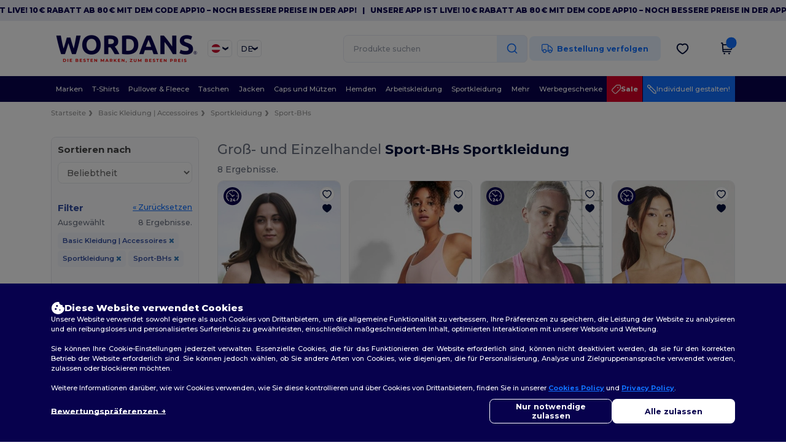

--- FILE ---
content_type: text/html; charset=utf-8
request_url: https://www.wordans.at/basic-kleidung-accessoires-c37029/sport-bhs-s23182
body_size: 88529
content:
<!DOCTYPE html>
<html lang="de-at" xml:lang="de-at" xmlns="http://www.w3.org/1999/xhtml">
<head>
<script src="https://assets.wordans.at/assets/helpers-58e770036fbb3fb3183c29d51a897f35bef1f7374e87574b231de0aa88a54e6b.js" type="module"></script>
<script src="https://assets.wordans.at/assets/frontend_controllers-5ee0f564192ea5a4dd549bc17a8bd91c7ac2a21ae600867e64b89f6e5f408d2e.js" type="module"></script>
<script src="https://assets.wordans.at/assets/plp-b42765d0a7663a6257042a8f202f0974d763b8948ee1561f94f63557db4cd349.js" type="module"></script>
<script src="https://assets.wordans.at/assets/pdp-quick-add-04e58c3b7d5858141d12bbcf029b9575bcf4e0cabf1eb14414af2a8516748d7f.js" type="module"></script>
<link href="https://fonts.googleapis.com" rel="preconnect">
<link crossorigin="true" href="https://fonts.gstatic.com" rel="preconnect">
<link href="https://fonts.googleapis.com/css2?family=Montserrat:ital,wght@0,100..900;1,100..900&amp;family=Roboto:wght@400;700&amp;display=swap" rel="stylesheet">
<meta charset="utf-8">
<meta content="width=device-width, initial-scale=1.0, maximum-scale=1.0" name="viewport">
<link rel="preload" as="image" href="https://img.netenders.com/@wordans/files/models/2020/1/27/469326/469326_mediumbig.jpg?width=321&amp;height=481&amp;timestamp=1733154839" fetchpriority="high">
<link rel="preload" as="image" href="https://img.netenders.com/@wordans/files/models/2022/11/8/521194/521194_mediumbig.jpg?width=321&amp;height=481&amp;timestamp=1676583312" fetchpriority="high">
<link rel="preload" as="image" href="https://img.netenders.com/@wordans/files/models/2021/3/30/509930/509930_mediumbig.jpg?width=321&amp;height=481&amp;timestamp=1733154851" fetchpriority="high">
<link rel="preload" as="image" href="https://img.netenders.com/@wordans/files/models/2023/3/9/523190/523190_mediumbig.jpg?width=321&amp;height=481&amp;timestamp=1733143621" fetchpriority="high">
<link rel="preload" as="image" href="https://img.netenders.com/@wordans/files/models/2021/9/15/514978/514978_mediumbig.jpg?width=321&amp;height=481&amp;timestamp=1732884942" fetchpriority="high">
<link rel="preload" as="image" href="https://img.netenders.com/@wordans/files/models/2019/7/16/447732/447732_mediumbig.jpg?width=321&amp;height=481&amp;timestamp=1676564892" fetchpriority="high">
<link rel="preload" as="image" href="https://img.netenders.com/@wordans/files/models/2020/2/19/473904/473904_mediumbig.jpg?width=321&amp;height=481&amp;timestamp=1733149060" fetchpriority="high">
<link rel="preload" as="image" href="https://img.netenders.com/@wordans/files/models/2023/1/8/522614/522614_mediumbig.jpg?width=321&amp;height=481&amp;timestamp=1676583325" fetchpriority="high">

<link as="image" fetchpriority="high" href="https://assets.wordans.at/assets/wordans_2024/wordans_logo_208-6f86e737d041b86632e7353ba440a4347e32c4d522df069aae4b992b1560e0ed.png" media="(max-width: 768px)" rel="preload">
<link as="image" fetchpriority="high" href="https://assets.wordans.at/assets/responsive/img_layout/wordans_logo_desktop/DE_480-d74b5808816ea4295f9d097cbc68892a99abc55645ea3c4393e097054949c99b.png" media="(min-width: 768.1px)" rel="preload">
<title>
Sport-BHs  | Großhandel Kleidung: Wordans Österreich
</title>

    <script>
    // Define dataLayer and the gtag function.
    window.dataLayer = window.dataLayer || [];
    function gtag(){dataLayer.push(arguments);}

    // Set default consent to 'denied' as a placeholder
    gtag('consent', 'default', {
      'ad_storage': 'denied',
      'ad_user_data': 'denied',
      'ad_personalization': 'denied',
      'analytics_storage': 'denied',
      'personalization_storage': 'denied',
      'functionality_storage': 'denied',
      'security_storage': 'granted'
    });

    // set gtag consent data based on cookies
    function getCookie(name) {
        let value = "; " + document.cookie;
        let parts = value.split("; " + name + "=");
        if (parts.length === 2) return parts.pop().split(";").shift();
    }

    function update_gtag_consent(types) {
      var consent_update_data = new Object();
      if (types.includes("performance")) {
        consent_update_data['analytics_storage'] = 'granted';
        consent_update_data['ad_user_data'] = 'granted';
        consent_update_data['personalization_storage'] = 'granted';
      }
      if (types.includes("targeting")) {
        consent_update_data['ad_storage'] = 'granted';
        consent_update_data['ad_personalization'] = 'granted';
      }
      if (types.includes("functionality")) {
        consent_update_data['functionality_storage'] = 'granted';
      }

      if (Object.keys(consent_update_data).length>0) {
        gtag('consent', 'update', consent_update_data);
      }
    }

    cookie_consent = getCookie("cookie_consent");
    if (cookie_consent) {
      consent_types = JSON.parse(decodeURIComponent(cookie_consent));
      update_gtag_consent(consent_types);
    }

    </script>


    <script>
      function gtmDatalayerEvent(options) {}
    </script>

  <script async src="https://www.googletagmanager.com/gtag/js?id=G-TSTQE1PRW8"></script>
  <script>
    window.dataLayer = window.dataLayer || [];
    function gtag(){dataLayer.push(arguments);}
    gtag('js', new Date());

      gtag('config', 'G-TSTQE1PRW8', { 'anonymize_ip': true });


        gtag('event', 'view_item_list', {
          "send_to": "G-TSTQE1PRW8",
        });

      gtag('config', 'G-9MBCZLC574', { 'anonymize_ip': true });


        gtag('event', 'view_item_list', {
          "send_to": "G-9MBCZLC574",
        });


          gtag('config', 'AW-619058933', { 'anonymize_ip': true, 'allow_enhanced_conversions': true, 'server_container_url': 'https://server-side-tagging-2djpxrgfza-uc.a.run.app' });

    if (window.location.search.includes("utm_medium=Facebook")) {
        gtag('event', 'tracking', {'send_to': 'G-TSTQE1PRW8', 'event_category': "facebook"});
        gtag('event', 'tracking', {'send_to': 'G-9MBCZLC574', 'event_category': "facebook"});
    }
    if (window.location.search.includes("utm_medium=Pinterest")) {
        gtag('event', 'tracking', {'send_to': 'G-TSTQE1PRW8', 'event_category': "pinterest"});
        gtag('event', 'tracking', {'send_to': 'G-9MBCZLC574', 'event_category': "pinterest"});
    }

  </script>




<link rel="stylesheet" href="https://assets.wordans.at/assets/smarty_wordans2-103c6e49b7a9f1229a8143e1815b7ecff27f2b6aa5bbb5885614d5a7989436cc.css" media="all" />
<link rel="stylesheet" href="https://assets.wordans.at/assets/tailwind-26b66d7a4918d9d8ec81a82e575eb0d2d9be717770897c3592e982a100cfdb18.css" />
<link rel="stylesheet" href="https://assets.wordans.at/assets/embla-carousel-41fa1509df9a193a12e2b3d7ed7e1f109c4aae932e455afce11028bcf898c165.css" />
<script src="https://assets.wordans.at/assets/jquery-2.2.4.min-9b25dc3bf6bfd9a68866a5c95ee9afff221725e60eeecd44bd8a1c6b1eada73e.js"></script>

<script src="https://assets.wordans.at/assets/smarty_wordans2-460c108a3d2a2f60d45df4c9c24cfe5c66963c711785d8c7c8e334300a2f9ceb.js"></script>
<meta content="none" name="msapplication-config">
<meta content="yes" name="apple-mobile-web-app-capable">
<meta content="yes" name="mobile-web-app-capable">
<meta content="Wordans" name="apple-mobile-web-app-title">
<meta content="#1b1649" name="theme-color">
<meta content="Wordans" name="application-name">
<link href="/app-icon.png" rel="icon">
<link href="/app-icon.png" rel="apple-touch-icon">
<link href="/manifest.json" rel="manifest">
<link href="https://www.wordans.at/feeds/open_search.xml" rel="search" title="Content search" type="application/opensearchdescription+xml">
<meta content="Wordans" name="og:site_name">
<meta content="website" property="og:type">
<meta content="https://www.wordans.at/basic-kleidung-accessoires-c37029/sport-bhs-s23182" property="og.url">
<meta content="https://assets.wordans.at/files/shops/21/21_original.png?1719406505" property="og:image">
<meta content="Sport-BHs  | Großhandel Kleidung: Wordans Österreich" property="og:title">
<meta content="Günstige Großhandel Sport-BHs . Mengenrabatte, kein Minimum. Kaufen Sie zu verrückten Großhandelspreisen mit schnellem Versand.
" property="og:description">


<meta content="de-at" http-equiv="Content-Language">
<meta content="Günstige Großhandel Sport-BHs . Mengenrabatte, kein Minimum. Kaufen Sie zu verrückten Großhandelspreisen mit schnellem Versand.
" name="description">
<meta content="Copyright Wordans - 2026" name="copyright">
<meta content="www.wordans.at" name="author">
<meta content="General" name="Rating">
<meta content="app-id=6504941386" name="apple-itunes-app">
<meta content="INDEX, FOLLOW, ALL" name="Robots">
<link rel="canonical" href="https://www.wordans.at/basic-kleidung-accessoires-c37029/sport-bhs-s23182"/>
<link rel='alternate' hreflang='en-ca' href='https://www.wordans.ca/blank-apparel-accessories-c37029/sports-bras-s23182'/>
<link rel='alternate' hreflang='fr-ca' href='https://fr.wordans.ca/vetements-unis-c37029/soutiens-gorge-de-sport-s23182'/>
<link rel='alternate' hreflang='en-us' href='https://www.wordans.com/blank-apparel-accessories-c37029/sports-bras-s23182'/>
<link rel='alternate' hreflang='fr-fr' href='https://www.wordans.fr/vetements-unis-c37029/soutiens-gorge-de-sport-s23182'/>
<link rel='alternate' hreflang='en-gb' href='https://www.wordans.co.uk/blank-apparel-accessories-c37029/sports-bras-s23182'/>
<link rel='alternate' hreflang='en-au' href='https://www.wordans.com.au/blank-apparel-accessories-c37029/sports-bras-s23182'/>
<link rel='alternate' hreflang='fr-ch' href='https://www.wordans.ch/vetements-unis-c37029/soutiens-gorge-de-sport-s23182'/>
<link rel='alternate' hreflang='fr-be' href='https://www.wordans.be/vetements-unis-c37029/soutiens-gorge-de-sport-s23182'/>
<link rel='alternate' hreflang='es-es' href='https://www.wordans.es/ropa-basica-complementos-c37029/sujetadores-deportivos-s23182'/>
<link rel='alternate' hreflang='de-de' href='https://www.wordans.de/basic-kleidung-accessoires-c37029/sport-bhs-s23182'/>
<link rel='alternate' hreflang='de-at' href='https://www.wordans.at/basic-kleidung-accessoires-c37029/sport-bhs-s23182'/>
<link rel='alternate' hreflang='es-us' href='https://es.wordans.com/ropa-basica-complementos-c37029/sujetadores-deportivos-s23182'/>
<link rel='alternate' hreflang='pt-pt' href='https://www.wordans.pt/roupa-basica-acessorios-c37029/soutias-desportivos-s23182'/>
<link rel='alternate' hreflang='en-nz' href='https://www.wordans.co.nz/blank-apparel-accessories-c37029/sports-bras-s23182'/>
<link rel='alternate' hreflang='en-nl' href='https://en.wordans.nl/blank-apparel-accessories-c37029/sports-bras-s23182'/>
<link rel='alternate' hreflang='en-ie' href='https://www.wordans.ie/blank-apparel-accessories-c37029/sports-bras-s23182'/>
<link rel='alternate' hreflang='de-ch' href='https://de.wordans.ch/basic-kleidung-accessoires-c37029/sport-bhs-s23182'/>
<link rel='alternate' hreflang='nl-be' href='https://nl.wordans.be/basic-kleding-accessoires-c37029/sportbeha-s-s23182'/>
<link rel='alternate' hreflang='en-se' href='https://en.wordans.se/blank-apparel-accessories-c37029/sports-bras-s23182'/>
<link rel='alternate' hreflang='en-dk' href='https://en.wordans.dk/blank-apparel-accessories-c37029/sports-bras-s23182'/>
<link rel='alternate' hreflang='en-fi' href='https://en.wordans.fi/blank-apparel-accessories-c37029/sports-bras-s23182'/>
<link rel='alternate' hreflang='nl-nl' href='https://www.wordans.nl/basic-kleding-accessoires-c37029/sportbeha-s-s23182'/>
<link rel='alternate' hreflang='it-it' href='https://www.wordans.it/basic-accessori-c37029/reggiseni-sportivi-s23182'/>
<link rel='alternate' hreflang='it-ch' href='https://it.wordans.ch/basic-accessori-c37029/reggiseni-sportivi-s23182'/>
<link rel='alternate' hreflang='sv-se' href='https://www.wordans.se/blank-klader-accessoarer-c37029/sportbehaar-s23182'/>
<link rel='alternate' hreflang='fi-fi' href='https://www.wordans.fi/vaatetus-ilman-logoja-tai-merkkeja-asusteet-c37029/urheilurintaliivit-s23182'/>
<link rel='alternate' hreflang='pl-pl' href='https://www.wordans.pl/odziez-bez-nadrukow-akcesoria-c37029/sportowe-biustonosze-s23182'/>
<link rel='alternate' hreflang='cs-cz' href='https://www.wordans.cz/blank-apparel-accessories-c37029/sports-bras-s23182'/>
<link rel='alternate' hreflang='fr-lu' href='https://www.wordans.lu/vetements-unis-c37029/soutiens-gorge-de-sport-s23182'/>
<link rel='alternate' hreflang='de-lu' href='https://de.wordans.lu/basic-kleidung-accessoires-c37029/sport-bhs-s23182'/>
<link rel='alternate' hreflang='en-no' href='https://en.wordans.no/blank-apparel-accessories-c37029/sports-bras-s23182'/>
<link rel='alternate' hreflang='en-pl' href='https://en.wordans.pl/blank-apparel-accessories-c37029/sports-bras-s23182'/>
<link rel='alternate' hreflang='en-pt' href='https://en.wordans.pt/blank-apparel-accessories-c37029/sports-bras-s23182'/>
<link rel='alternate' hreflang='en-de' href='https://en.wordans.de/blank-apparel-accessories-c37029/sports-bras-s23182'/>
<link rel='alternate' hreflang='en-at' href='https://en.wordans.at/blank-apparel-accessories-c37029/sports-bras-s23182'/>
<link rel='alternate' hreflang='en-lu' href='https://en.wordans.lu/blank-apparel-accessories-c37029/sports-bras-s23182'/>
<link rel='alternate' hreflang='en-cz' href='https://en.wordans.cz/blank-apparel-accessories-c37029/sports-bras-s23182'/>
<link rel='alternate' hreflang='en-it' href='https://en.wordans.it/blank-apparel-accessories-c37029/sports-bras-s23182'/>
<link rel='alternate' hreflang='en-ch' href='https://en.wordans.ch/blank-apparel-accessories-c37029/sports-bras-s23182'/>
<link rel='alternate' hreflang='en-es' href='https://en.wordans.es/blank-apparel-accessories-c37029/sports-bras-s23182'/>
<link rel='alternate' hreflang='en-be' href='https://en.wordans.be/blank-apparel-accessories-c37029/sports-bras-s23182'/>
<link rel='alternate' hreflang='en-fr' href='https://en.wordans.fr/blank-apparel-accessories-c37029/sports-bras-s23182'/>
<link rel='alternate' hreflang='no-no' href='https://www.wordans.no/blank-apparel-tilbehor-c37029/sports-bh-s23182'/>
<link rel='alternate' hreflang='en-bg' href='https://en.wordans.bg/blank-apparel-accessories-c37029/sports-bras-s23182'/>
<link rel='alternate' hreflang='en-ro' href='https://en.wordans.ro/blank-apparel-accessories-c37029/sports-bras-s23182'/>
<link rel='alternate' hreflang='en-hr' href='https://en.wordans.hr/blank-apparel-accessories-c37029/sports-bras-s23182'/>
<link rel='alternate' hreflang='en-gr' href='https://en.wordans.gr/blank-apparel-accessories-c37029/sports-bras-s23182'/>



</head>


<body class="enable-animation topbar blank_products de-AT new-designs wordans">
<div data-sitekey="6Lc9LtQgAAAAABsSmx0aBRii-7YMdWJLJBq-C6Rs" id="recaptcha-script"></div>
  <div class="topbar topbar-wrapper !bg-light-blue !tracking-normal !text-[#07014C] !font-extrabold scrollable">
    <div class="topbar-text-container" x-init="setTimeout(() => $el.classList.add('topbar-animate-active'), 1000)">
          <div class="topbar-text">
<span onclick="decode64AndRedirect('aHR0cHM6Ly9xcmNvLmRlL2JnMkRyMw==');" data-crypt="true">Unsere App ist live! 10 € Rabatt ab 80 € mit dem Code APP10 – Noch bessere Preise in der App!</span>
</div>

          &nbsp;&nbsp;|&nbsp;&nbsp;
          <div class="topbar-text">
<span onclick="decode64AndRedirect('aHR0cHM6Ly9xcmNvLmRlL2JnMkRyMw==');" data-crypt="true">Unsere App ist live! 10 € Rabatt ab 80 € mit dem Code APP10 – Noch bessere Preise in der App!</span>
</div>

          &nbsp;&nbsp;|&nbsp;&nbsp;
          <div class="topbar-text">
<span onclick="decode64AndRedirect('aHR0cHM6Ly9xcmNvLmRlL2JnMkRyMw==');" data-crypt="true">Unsere App ist live! 10 € Rabatt ab 80 € mit dem Code APP10 – Noch bessere Preise in der App!</span>
</div>

          &nbsp;&nbsp;|&nbsp;&nbsp;
          <div class="topbar-text">
<span onclick="decode64AndRedirect('aHR0cHM6Ly9xcmNvLmRlL2JnMkRyMw==');" data-crypt="true">Unsere App ist live! 10 € Rabatt ab 80 € mit dem Code APP10 – Noch bessere Preise in der App!</span>
</div>

          &nbsp;&nbsp;|&nbsp;&nbsp;
          <div class="topbar-text">
<span onclick="decode64AndRedirect('aHR0cHM6Ly9xcmNvLmRlL2JnMkRyMw==');" data-crypt="true">Unsere App ist live! 10 € Rabatt ab 80 € mit dem Code APP10 – Noch bessere Preise in der App!</span>
</div>

          &nbsp;&nbsp;|&nbsp;&nbsp;
    </div>
  </div>

  <style>
    body div.topbar {
      font-size: 12px;
    }
  </style>

<div class="no-bs" id="wrapper">
<div
  class="sticky top-0 lg:static z-50 lg:z-auto bg-white relative mega-menu-container "
  x-data="headerComponent()"
  x-init="initScrollHandler();"
>



  <div class="wrapper">
    <header id="top-bar" class="flex flex-col">
      <div class="flex justify-between items-center lg:gap-6 py-6 lg:py-6">
        <div class="flex items-center">
          <button class="p-0 m-0 border-0 cursor-pointer" @click="sideMenuOpen = true">
            <img class="mr-6 lg:!hidden" alt="Menu" src="https://assets.wordans.at/assets/wordans_2024/header/menu_icon-042a4e2f56a8868eee6da2a47a6bff5d58a3bb581d7da1e4f3006120b8d44292.svg" />
          </button>
          <a title="Logo Wordans" class="logo-wrapper" href="https://www.wordans.at">
            <picture><source srcset="https://assets.wordans.at/assets/wordans_2024/wordans_logo_208-6f86e737d041b86632e7353ba440a4347e32c4d522df069aae4b992b1560e0ed.png" media="(max-width: 768px)" /><source srcset="https://assets.wordans.at/assets/responsive/img_layout/wordans_logo_desktop/DE_480-d74b5808816ea4295f9d097cbc68892a99abc55645ea3c4393e097054949c99b.png" media="(min-width: 768.1px)" /><img alt="Wordans" class="shop-logo h-auto w-[104px] md:w-[240px] mr-6" loading="eager" fetchpriority="high" src="https://assets.wordans.at/assets/responsive/img_layout/wordans_logo_desktop/DE_480-d74b5808816ea4295f9d097cbc68892a99abc55645ea3c4393e097054949c99b.png" /></picture>
</a>            <div class="grid-cols-2 gap-3 !hidden lg:!grid">
                <li class="w-16 py-1 pr-1 pl-2 rounded-lg country-selector dropdown light-border border-all">
    <a href="#" id="maincountry" title="Österreich T-shirt" data-toggle="dropdown" class="dropdown-toggle flex items-center gap-1 h-[21px]">
      <div class="country-flag rounded-full aspect-square !w-6 fi fis fi-at"></div>
      <img class="hidden lg:!block w-[16px] h-[16px]" alt="AT" src="https://assets.wordans.at/assets/wordans_2024/chevron_down-c167aaed6a7b1a447edfff95518bc9318498bc6a8be9b47fd487b3456cf946d6.svg" />
    </a>

    <ul class="rounded-xl dropdown-langs light-border dropdown-menu max-h-[60vh] overflow-y-auto">

        <li class="py-1 first:mt-3 last:mb-3">
          <a rel="nofollow" class="!flex items-center" title="Wordans Australia" data-turbo="true" data-controller="country-selector" data-bridge-title="AU" data-bridge-country-name="Australia" href="https://www.wordans.com.au/blank-apparel-accessories-c37029/sports-bras-s23182">
            <div class="rounded-full aspect-square !w-8 mr-3 fi fis fi-au"></div>
            Australia
</a>        </li>

        <li class="py-1 first:mt-3 last:mb-3">
          <a rel="nofollow" class="!flex items-center" title="Wordans Austria" data-turbo="true" data-controller="country-selector" data-bridge-title="AT" data-bridge-country-name="Austria" href="https://www.wordans.at/basic-kleidung-accessoires-c37029/sport-bhs-s23182">
            <div class="rounded-full aspect-square !w-8 mr-3 fi fis fi-at"></div>
            Austria
</a>        </li>

        <li class="py-1 first:mt-3 last:mb-3">
          <a rel="nofollow" class="!flex items-center" title="Wordans Belgium" data-turbo="true" data-controller="country-selector" data-bridge-title="BE" data-bridge-country-name="Belgium" href="https://www.wordans.be/vetements-unis-c37029/soutiens-gorge-de-sport-s23182">
            <div class="rounded-full aspect-square !w-8 mr-3 fi fis fi-be"></div>
            Belgium
</a>        </li>

        <li class="py-1 first:mt-3 last:mb-3">
          <a rel="nofollow" class="!flex items-center" title="Wordans Bulgaria" data-turbo="true" data-controller="country-selector" data-bridge-title="BG" data-bridge-country-name="Bulgaria" href="https://www.wordans.bg/?src=select">
            <div class="rounded-full aspect-square !w-8 mr-3 fi fis fi-bg"></div>
            Bulgaria
</a>        </li>

        <li class="py-1 first:mt-3 last:mb-3">
          <a rel="nofollow" class="!flex items-center" title="Wordans Canada" data-turbo="true" data-controller="country-selector" data-bridge-title="CA" data-bridge-country-name="Canada" href="https://www.wordans.ca/blank-apparel-accessories-c37029/sports-bras-s23182">
            <div class="rounded-full aspect-square !w-8 mr-3 fi fis fi-ca"></div>
            Canada
</a>        </li>

        <li class="py-1 first:mt-3 last:mb-3">
          <a rel="nofollow" class="!flex items-center" title="Wordans Croatia" data-turbo="true" data-controller="country-selector" data-bridge-title="HR" data-bridge-country-name="Croatia" href="https://www.wordans.hr/?src=select">
            <div class="rounded-full aspect-square !w-8 mr-3 fi fis fi-hr"></div>
            Croatia
</a>        </li>

        <li class="py-1 first:mt-3 last:mb-3">
          <a rel="nofollow" class="!flex items-center" title="Wordans Czech Republic" data-turbo="true" data-controller="country-selector" data-bridge-title="CZ" data-bridge-country-name="Czech Republic" href="https://en.wordans.cz/blank-apparel-accessories-c37029/sports-bras-s23182">
            <div class="rounded-full aspect-square !w-8 mr-3 fi fis fi-cz"></div>
            Czech Republic
</a>        </li>

        <li class="py-1 first:mt-3 last:mb-3">
          <a rel="nofollow" class="!flex items-center" title="Wordans Denmark" data-turbo="true" data-controller="country-selector" data-bridge-title="DK" data-bridge-country-name="Denmark" href="https://www.wordans.dk/?src=select">
            <div class="rounded-full aspect-square !w-8 mr-3 fi fis fi-dk"></div>
            Denmark
</a>        </li>

        <li class="py-1 first:mt-3 last:mb-3">
          <a rel="nofollow" class="!flex items-center" title="Wordans Deutschland" data-turbo="true" data-controller="country-selector" data-bridge-title="DE" data-bridge-country-name="Deutschland" href="https://www.wordans.de/basic-kleidung-accessoires-c37029/sport-bhs-s23182">
            <div class="rounded-full aspect-square !w-8 mr-3 fi fis fi-de"></div>
            Deutschland
</a>        </li>

        <li class="py-1 first:mt-3 last:mb-3">
          <a rel="nofollow" class="!flex items-center" title="Wordans Finland" data-turbo="true" data-controller="country-selector" data-bridge-title="FI" data-bridge-country-name="Finland" href="https://www.wordans.fi/vaatetus-ilman-logoja-tai-merkkeja-asusteet-c37029/urheilurintaliivit-s23182">
            <div class="rounded-full aspect-square !w-8 mr-3 fi fis fi-fi"></div>
            Finland
</a>        </li>

        <li class="py-1 first:mt-3 last:mb-3">
          <a rel="nofollow" class="!flex items-center" title="Wordans France" data-turbo="true" data-controller="country-selector" data-bridge-title="FR" data-bridge-country-name="France" href="https://www.wordans.fr/vetements-unis-c37029/soutiens-gorge-de-sport-s23182">
            <div class="rounded-full aspect-square !w-8 mr-3 fi fis fi-fr"></div>
            France
</a>        </li>

        <li class="py-1 first:mt-3 last:mb-3">
          <a rel="nofollow" class="!flex items-center" title="Wordans Greece" data-turbo="true" data-controller="country-selector" data-bridge-title="GR" data-bridge-country-name="Greece" href="https://www.wordans.gr/?src=select">
            <div class="rounded-full aspect-square !w-8 mr-3 fi fis fi-gr"></div>
            Greece
</a>        </li>

        <li class="py-1 first:mt-3 last:mb-3">
          <a rel="nofollow" class="!flex items-center" title="Wordans Ireland" data-turbo="true" data-controller="country-selector" data-bridge-title="IE" data-bridge-country-name="Ireland" href="https://www.wordans.ie/blank-apparel-accessories-c37029/sports-bras-s23182">
            <div class="rounded-full aspect-square !w-8 mr-3 fi fis fi-ie"></div>
            Ireland
</a>        </li>

        <li class="py-1 first:mt-3 last:mb-3">
          <a rel="nofollow" class="!flex items-center" title="Wordans Italy" data-turbo="true" data-controller="country-selector" data-bridge-title="IT" data-bridge-country-name="Italy" href="https://www.wordans.it/basic-accessori-c37029/reggiseni-sportivi-s23182">
            <div class="rounded-full aspect-square !w-8 mr-3 fi fis fi-it"></div>
            Italy
</a>        </li>

        <li class="py-1 first:mt-3 last:mb-3">
          <a rel="nofollow" class="!flex items-center" title="Wordans Luxembourg" data-turbo="true" data-controller="country-selector" data-bridge-title="LU" data-bridge-country-name="Luxembourg" href="https://www.wordans.lu/vetements-unis-c37029/soutiens-gorge-de-sport-s23182">
            <div class="rounded-full aspect-square !w-8 mr-3 fi fis fi-lu"></div>
            Luxembourg
</a>        </li>

        <li class="py-1 first:mt-3 last:mb-3">
          <a rel="nofollow" class="!flex items-center" title="Wordans Netherlands" data-turbo="true" data-controller="country-selector" data-bridge-title="NL" data-bridge-country-name="Netherlands" href="https://www.wordans.nl/basic-kleding-accessoires-c37029/sportbeha-s-s23182">
            <div class="rounded-full aspect-square !w-8 mr-3 fi fis fi-nl"></div>
            Netherlands
</a>        </li>

        <li class="py-1 first:mt-3 last:mb-3">
          <a rel="nofollow" class="!flex items-center" title="Wordans New Zealand" data-turbo="true" data-controller="country-selector" data-bridge-title="NZ" data-bridge-country-name="New Zealand" href="https://www.wordans.co.nz/blank-apparel-accessories-c37029/sports-bras-s23182">
            <div class="rounded-full aspect-square !w-8 mr-3 fi fis fi-nz"></div>
            New Zealand
</a>        </li>

        <li class="py-1 first:mt-3 last:mb-3">
          <a rel="nofollow" class="!flex items-center" title="Wordans Norway" data-turbo="true" data-controller="country-selector" data-bridge-title="NO" data-bridge-country-name="Norway" href="https://www.wordans.no/blank-apparel-tilbehor-c37029/sports-bh-s23182">
            <div class="rounded-full aspect-square !w-8 mr-3 fi fis fi-no"></div>
            Norway
</a>        </li>

        <li class="py-1 first:mt-3 last:mb-3">
          <a rel="nofollow" class="!flex items-center" title="Wordans Poland" data-turbo="true" data-controller="country-selector" data-bridge-title="PL" data-bridge-country-name="Poland" href="https://www.wordans.pl/odziez-bez-nadrukow-akcesoria-c37029/sportowe-biustonosze-s23182">
            <div class="rounded-full aspect-square !w-8 mr-3 fi fis fi-pl"></div>
            Poland
</a>        </li>

        <li class="py-1 first:mt-3 last:mb-3">
          <a rel="nofollow" class="!flex items-center" title="Wordans Portugal" data-turbo="true" data-controller="country-selector" data-bridge-title="PT" data-bridge-country-name="Portugal" href="https://www.wordans.pt/roupa-basica-acessorios-c37029/soutias-desportivos-s23182">
            <div class="rounded-full aspect-square !w-8 mr-3 fi fis fi-pt"></div>
            Portugal
</a>        </li>

        <li class="py-1 first:mt-3 last:mb-3">
          <a rel="nofollow" class="!flex items-center" title="Wordans Romania" data-turbo="true" data-controller="country-selector" data-bridge-title="RO" data-bridge-country-name="Romania" href="https://www.wordans.ro/?src=select">
            <div class="rounded-full aspect-square !w-8 mr-3 fi fis fi-ro"></div>
            Romania
</a>        </li>

        <li class="py-1 first:mt-3 last:mb-3">
          <a rel="nofollow" class="!flex items-center" title="Wordans Spain" data-turbo="true" data-controller="country-selector" data-bridge-title="ES" data-bridge-country-name="Spain" href="https://www.wordans.es/ropa-basica-complementos-c37029/sujetadores-deportivos-s23182">
            <div class="rounded-full aspect-square !w-8 mr-3 fi fis fi-es"></div>
            Spain
</a>        </li>

        <li class="py-1 first:mt-3 last:mb-3">
          <a rel="nofollow" class="!flex items-center" title="Wordans Sweden" data-turbo="true" data-controller="country-selector" data-bridge-title="SE" data-bridge-country-name="Sweden" href="https://www.wordans.se/blank-klader-accessoarer-c37029/sportbehaar-s23182">
            <div class="rounded-full aspect-square !w-8 mr-3 fi fis fi-se"></div>
            Sweden
</a>        </li>

        <li class="py-1 first:mt-3 last:mb-3">
          <a rel="nofollow" class="!flex items-center" title="Wordans Switzerland" data-turbo="true" data-controller="country-selector" data-bridge-title="CH" data-bridge-country-name="Switzerland" href="https://www.wordans.ch/vetements-unis-c37029/soutiens-gorge-de-sport-s23182">
            <div class="rounded-full aspect-square !w-8 mr-3 fi fis fi-ch"></div>
            Switzerland
</a>        </li>

        <li class="py-1 first:mt-3 last:mb-3">
          <a rel="nofollow" class="!flex items-center" title="Wordans USA" data-turbo="true" data-controller="country-selector" data-bridge-title="US" data-bridge-country-name="USA" href="https://www.wordans.com/blank-apparel-accessories-c37029/sports-bras-s23182?src=select">
            <div class="rounded-full aspect-square !w-8 mr-3 fi fis fi-us"></div>
            USA
</a>        </li>

        <li class="py-1 first:mt-3 last:mb-3">
          <a rel="nofollow" class="!flex items-center" title="Wordans United Kingdom" data-turbo="true" data-controller="country-selector" data-bridge-title="GB" data-bridge-country-name="United Kingdom" href="https://www.wordans.co.uk/blank-apparel-accessories-c37029/sports-bras-s23182">
            <div class="rounded-full aspect-square !w-8 mr-3 fi fis fi-gb"></div>
            United Kingdom
</a>        </li>
    </ul>

  </li>

                <li class="w-16 py-1 pr-1 pl-2 rounded-lg language-selector dropdown display-inline-block light-border border-all">
    <a href="#" title="de" id="mainlanguage" data-toggle="dropdown" class="text-dark-blue dropdown-toggle flex items-center gap-1 h-[21px]">
      <span class="text-xl inline-block w-6">DE</span>
      <img class="hidden lg:!block w-[16px] h-[16px]" alt="Sprache" src="https://assets.wordans.at/assets/wordans_2024/chevron_down-c167aaed6a7b1a447edfff95518bc9318498bc6a8be9b47fd487b3456cf946d6.svg" />
    </a>

    <ul class="rounded-xl dropdown-languages dropdown-menu light-border">
        <li class="py-1 first:mt-3 last:mb-3">
          <a title="Wordans Austria" rel="nofollow" href="https://www.wordans.at/basic-kleidung-accessoires-c37029/sport-bhs-s23182">Deutsch</a>
        </li>
        <li class="py-1 first:mt-3 last:mb-3">
          <a title="Wordans Austria" rel="nofollow" href="https://en.wordans.at/blank-apparel-accessories-c37029/sports-bras-s23182">English</a>
        </li>
    </ul>
  </li>


            </div>
        </div>


        <div
          class="flex items-center justify-center right-side gap-4"
          :class="{ 'extended': isExtended }"
          x-data="{ isExtended: false }"
          data-ref="searchbox-wrapper"
        >
          <li
  class="!hidden relative rounded-xl lg:!block search search-box over-header grow"
  @click.away="isExtended = false"
  @click="isExtended = true"
  x-data=""
>
  <form class="sb_wrapper m-0 p-0 " x-on:keydown.enter.prevent="if ($refs.searchInput.value.length &gt; 0) { $refs.searchInput.form.submit() }" action="/produkte" accept-charset="UTF-8" method="get">
    <input type="search" name="q" id="q" class="input- !rounded-xl form-control min-w-[300px] !border focus:bg-white bg-gray-100 autocomplete-field-new m-0 py-2 pl-6 pr-12" autocomplete="off" placeholder="Produkte suchen" aria-label="Produkte suchen" x-ref="searchInput" x-on:input="$store.header.handleInput($event)" x-on:click="$store.header.handleClick($event)" />
      <button
        id="search-button"
        class="absolute top-0 right-0 bottom-auto left-auto w-20 h-full rounded-r-xl bg-lighter-blue flex items-center justify-center border border-l-0 border-solid border-light-blue"
        type="button"
        @click="if ($refs.searchInput.value.length > 0) { $refs.searchInput.form.submit() }"
      >
          <svg width="20" height="20" viewbox="0 0 24 24" fill="none" xmlns="http://www.w3.org/2000/svg">
<path d="M21 21L16.65 16.65M19 11C19 15.4183 15.4183 19 11 19C6.58172 19 3 15.4183 3 11C3 6.58172 6.58172 3 11 3C15.4183 3 19 6.58172 19 11Z" stroke="#1170ff" stroke-width="2" stroke-linecap="round" stroke-linejoin="round"></path>
</svg>
      </button>
    <div class="autocomplete-results rounded-2xl grid-cols-2 md:!w-fit md:!left-0"
     data-no-results="Kein Ergebnis."
     data-search-url="/produkte"
     data-suggestions="Suggestions"
     data-brands="Marken"
     data-categories="Produktart"
     data-faqs="FAQ"
     data-see-more-product-results-for="Weitere Produktergebnisse anzeigen für">
</div>

</form></li>

<style>
  #search-button > svg {
    transition: transform 0.2s ease-in-out;
  }

  #search-button:hover > svg {
    transform: scale(1.2);
  }
</style>


          <a rel="nofollow" class="!hidden whitespace-nowrap lg:!flex btn- h-[40px] px-8 justify-center group items-center hover:text-darker-blue bg-[#E7F1FF] text-link " data-ref="order-tracking-link" href="/bestellung">
            <span class="flex mr-3 tracking-icon">
              <svg width="18" height="16" viewbox="0 0 18 16" fill="none" xmlns="http://www.w3.org/2000/svg">
<path d="M10.6667 3.83337H12.6144C12.8182 3.83337 12.9201 3.83337 13.016 3.8564C13.1011 3.87681 13.1824 3.91048 13.2569 3.95617C13.341 4.00771 13.4131 4.07977 13.5572 4.2239L16.9428 7.60952C17.087 7.75364 17.159 7.82571 17.2106 7.9098C17.2562 7.98436 17.2899 8.06565 17.3103 8.15068C17.3334 8.24659 17.3334 8.3485 17.3334 8.55233V10.9167C17.3334 11.305 17.3334 11.4991 17.2699 11.6523C17.1853 11.8565 17.0231 12.0187 16.8189 12.1033C16.6658 12.1667 16.4716 12.1667 16.0834 12.1667M11.9167 12.1667H10.6667M10.6667 12.1667V4.00004C10.6667 3.06662 10.6667 2.59991 10.485 2.24339C10.3252 1.92979 10.0703 1.67482 9.75667 1.51503C9.40015 1.33337 8.93344 1.33337 8.00002 1.33337H3.33335C2.39993 1.33337 1.93322 1.33337 1.5767 1.51503C1.2631 1.67482 1.00813 1.92979 0.848343 2.24339C0.666687 2.59991 0.666687 3.06662 0.666687 4.00004V10.5C0.666687 11.4205 1.41288 12.1667 2.33335 12.1667M10.6667 12.1667H7.33335M7.33335 12.1667C7.33335 13.5474 6.21407 14.6667 4.83335 14.6667C3.45264 14.6667 2.33335 13.5474 2.33335 12.1667M7.33335 12.1667C7.33335 10.786 6.21407 9.66671 4.83335 9.66671C3.45264 9.66671 2.33335 10.786 2.33335 12.1667M16.0834 12.5834C16.0834 13.734 15.1506 14.6667 14 14.6667C12.8494 14.6667 11.9167 13.734 11.9167 12.5834C11.9167 11.4328 12.8494 10.5 14 10.5C15.1506 10.5 16.0834 11.4328 16.0834 12.5834Z" stroke="#1170FF" stroke-width="1.3" stroke-linecap="round" stroke-linejoin="round" class=" group-hover:stroke-darker-blue transition-all duration-300"></path>
</svg>
            </span>
            <span>Bestellung verfolgen</span>
</a>
          <div class="grid shrink-0 grid-cols-4 lg:grid-cols-3 gap-4 ml-8 ">
            <!-- Mobile Search -->
            <ul class="flex lg:!hidden m-0 p-0 list-none">
                <li class="mobile-search-icon-wrapper" @click="$store.header.focusInput()">
                  <img id="mobile-search-icon" alt="Search" src="https://assets.wordans.at/assets/wordans_2024/header/search_icon-afac2f6118b78695ff6faf77226ad3f42ddfb2794b42c77814a1c960083ce65c.svg" />
                </li>
                <div
                  class="absolute top-full left-0 right-auto bottom-auto"
                  x-cloak
                  x-show="$store.header.mobileSearchOpen"
                  @click.away="$store.header.mobileSearchOpen = false"
                >
                  
<form class="relative sb_wrapper m-0 p-0" x-on:keydown.enter.prevent="if ($refs.searchInput.value.length &gt; 0) { $refs.searchInput.form.submit() }" action="/produkte" accept-charset="UTF-8" method="get">
  <input type="search" name="q" id="q" class="input- !rounded-t-none !bg-white autocomplete-field-new m-0 search-input min-w-[300px] w-screen p-[6.5vw] !rounded-b-xl shadow-md z-[1000] !pr-32" autocomplete="off" placeholder="Produkte suchen" aria-label="Produkte suchen" x-ref="searchInput" x-on:input="$store.header.handleInput($event)" x-on:click="$store.header.handleClick($event)" />
  <div class="autocomplete-results rounded-2xl grid-cols-2 md:!w-fit md:!left-0"
     data-no-results="Kein Ergebnis."
     data-search-url="/produkte"
     data-suggestions="Suggestions"
     data-brands="Marken"
     data-categories="Produktart"
     data-faqs="FAQ"
     data-see-more-product-results-for="Weitere Produktergebnisse anzeigen für">
</div>

    <div
      x-show="$store.header.searchActive"
      class="fa fa-close text-3xl opacity-60 absolute top-[50%] left-auto bottom-auto right-28 transform translate-y-[-50%]"
      @click="$store.header.mobileSearchOpen = false">
    </div>
    <button
      id="search-button"
      class="absolute top-0 right-0 bottom-auto left-auto w-20 h-full rounded-r-xl bg-lighter-blue flex items-center justify-center border border-l-0 border-solid border-light-blue"
      type="button"
      @click="if ($refs.searchInput.value.length > 0) { $refs.searchInput.form.submit() }"
    >
      <svg width="20" height="20" viewbox="0 0 24 24" fill="none" xmlns="http://www.w3.org/2000/svg">
<path d="M21 21L16.65 16.65M19 11C19 15.4183 15.4183 19 11 19C6.58172 19 3 15.4183 3 11C3 6.58172 6.58172 3 11 3C15.4183 3 19 6.58172 19 11Z" stroke="#1170ff" stroke-width="2" stroke-linecap="round" stroke-linejoin="round"></path>
</svg>
    </button>
</form>
                </div>
            </ul>

            <!-- Wishlist icon -->
              <button
                class="flex items-center justify-center"
                @click="if ($store.profile.isLogged){ window.open('/myaccount/wishlist', '_self') } else { $store.profile.loadModal() }"
                title="Meine Wunschliste"
                type="button" >

                <img alt="Meine Wunschliste" width="21" height="21" src="https://assets.wordans.at/assets/wordans_2024/header/heart_icon-51f27f45aa52ad286a55bb5ee61d0e1b7d1f5848020a310d5687b062feae977e.svg" />
              </button>

            <!-- Profile icon -->
            <div class="flex items-center justify-center" data-ref="profile-icon">
              <div
                x-show="$store.profile.isLogged"
                class="relative"
                  @mouseenter="if (mouseLeaveTimeout) clearTimeout(mouseLeaveTimeout); $store.header.profileOpen = true"
                  @mouseleave="mouseLeaveTimeout = setTimeout(() => $store.header.profileOpen = false, 500)"
              >
                <a
                  href="/myaccount/profile"
                  rel="nofollow"
                >
                  <img alt="Konto-Informationen" width="18" height="20" src="https://assets.wordans.at/assets/wordans_2024/header/profile_icon-3932314e32369385d865445ae29000e7605079a2990f4e00bcb7b0eb5982b1e5.svg" />
                </a>
                <div x-show="$store.header.profileOpen" x-cloak class="!absolute shadow-xl overflow-hidden z-20 right-0 top-full whitespace-nowrap bg-white rounded-xl border-all light-border">
  <a rel="nofollow" href="/myaccount/profile">
    <div class="flex overflow-hidden items-center py-4 pr-12 pl-8 cursor-pointer hover:bg-light-blue">
      <div class="flex items-center justify-center w-8 h-8">
        <svg width="20" height="20" viewBox="0 0 20 20" fill="none" xmlns="http://www.w3.org/2000/svg">
<path d="M16.6668 17.5C16.6668 16.337 16.6668 15.7555 16.5233 15.2824C16.2001 14.217 15.3664 13.3834 14.3011 13.0602C13.828 12.9167 13.2465 12.9167 12.0835 12.9167H7.91683C6.75386 12.9167 6.17237 12.9167 5.69921 13.0602C4.63388 13.3834 3.8002 14.217 3.47703 15.2824C3.3335 15.7555 3.3335 16.337 3.3335 17.5M13.7502 6.25C13.7502 8.32107 12.0712 10 10.0002 10C7.92909 10 6.25016 8.32107 6.25016 6.25C6.25016 4.17893 7.92909 2.5 10.0002 2.5C12.0712 2.5 13.7502 4.17893 13.7502 6.25Z" stroke="#00228A" stroke-width="2" stroke-linecap="round" stroke-linejoin="round"/>
</svg>
      </div>
      <div class="ml-6 text-xl text-purple-">Mein Account</div>
    </div>
</a>
  <a rel="nofollow" href="/myaccount/orders">
    <div class="flex overflow-hidden items-center py-4 pr-12 pl-8 cursor-pointer hover:bg-light-blue">
      <div class="flex items-center justify-center w-8 h-8">
        <svg width="24" height="24" viewBox="0 0 24 24" fill="none" xmlns="http://www.w3.org/2000/svg">
<path d="M20.5 7.27783L12 12.0001M12 12.0001L3.49997 7.27783M12 12.0001L12 21.5001M21 12.0001V7.94153C21 7.59889 21 7.42757 20.9495 7.27477C20.9049 7.13959 20.8318 7.01551 20.7354 6.91082C20.6263 6.79248 20.4766 6.70928 20.177 6.54288L12.777 2.43177C12.4934 2.27421 12.3516 2.19543 12.2015 2.16454C12.0685 2.13721 11.9315 2.13721 11.7986 2.16454C11.6484 2.19543 11.5066 2.27421 11.223 2.43177L3.82297 6.54288C3.52345 6.70928 3.37368 6.79248 3.26463 6.91082C3.16816 7.01551 3.09515 7.13959 3.05048 7.27477C3 7.42757 3 7.59889 3 7.94153V16.0586C3 16.4013 3 16.5726 3.05048 16.7254C3.09515 16.8606 3.16816 16.9847 3.26463 17.0893C3.37368 17.2077 3.52346 17.2909 3.82297 17.4573L11.223 21.5684C11.5066 21.726 11.6484 21.8047 11.7986 21.8356C11.9315 21.863 12.0685 21.863 12.2015 21.8356C12.3516 21.8047 12.4934 21.726 12.777 21.5684L13 21.4445M7.5 4.50008L16.5 9.50008M22 21.5001L21 20.5001M22 18.0001C22 19.6569 20.6569 21.0001 19 21.0001C17.3431 21.0001 16 19.6569 16 18.0001C16 16.3432 17.3431 15.0001 19 15.0001C20.6569 15.0001 22 16.3432 22 18.0001Z" stroke="#00228A" stroke-width="2" stroke-linecap="round" stroke-linejoin="round"/>
</svg>
      </div>
      <div class="ml-6 text-xl text-purple-">Meine Befehle</div>
    </div>
</a>
  <a rel="nofollow" href="/myaccount/carts">
    <div class="flex overflow-hidden items-center py-4 pr-12 pl-8 cursor-pointer hover:bg-light-blue">
      <div class="flex items-center justify-center w-8 h-8">
        <svg width="20" height="21" viewBox="0 0 20 21" fill="none" xmlns="http://www.w3.org/2000/svg">
<g clip-path="url(#clip0_1104_12040)">
<path d="M4.16662 12.25H15.1131C15.9571 12.25 16.3791 12.25 16.715 12.0848C17.011 11.9392 17.2597 11.7055 17.4301 11.4128C17.6236 11.0804 17.6702 10.64 17.7634 9.75921L18.2509 5.1523C18.2794 4.88327 18.2936 4.74876 18.2524 4.64464C18.2162 4.5532 18.1516 4.47735 18.069 4.42949C17.975 4.375 17.8461 4.375 17.5883 4.375H3.74995M1.6665 1.75H2.70687C2.92739 1.75 3.03765 1.75 3.12391 1.79403C3.19985 1.8328 3.26278 1.89488 3.30437 1.97204C3.3516 2.05969 3.35848 2.17524 3.37224 2.40634L4.12744 15.0937C4.14119 15.3248 4.14807 15.4403 4.19531 15.528C4.23689 15.6051 4.29982 15.6672 4.37576 15.706C4.46203 15.75 4.57229 15.75 4.7928 15.75H15.8332M6.24984 18.8125H6.25817M13.7498 18.8125H13.7582M6.6665 18.8125C6.6665 19.0541 6.47996 19.25 6.24984 19.25C6.01972 19.25 5.83317 19.0541 5.83317 18.8125C5.83317 18.5709 6.01972 18.375 6.24984 18.375C6.47996 18.375 6.6665 18.5709 6.6665 18.8125ZM14.1665 18.8125C14.1665 19.0541 13.98 19.25 13.7498 19.25C13.5197 19.25 13.3332 19.0541 13.3332 18.8125C13.3332 18.5709 13.5197 18.375 13.7498 18.375C13.98 18.375 14.1665 18.5709 14.1665 18.8125Z" stroke="#00228A" stroke-width="2" stroke-linecap="round" stroke-linejoin="round"/>
</g>
<defs>
<clipPath id="clip0_1104_12040">
<rect width="20" height="21" fill="white"/>
</clipPath>
</defs>
</svg>
      </div>
      <div class="ml-6 text-xl text-purple-">Warenkörbe</div>
    </div>
</a>
  <a rel="nofollow" href="/myaccount/stock_notifications">
    <div class="flex overflow-hidden items-center py-4 pr-12 pl-8 cursor-pointer hover:bg-light-blue">
      <div class="flex items-center justify-center w-8 h-8">
        <svg width="17" height="19" viewBox="0 0 17 19" fill="none" xmlns="http://www.w3.org/2000/svg">
<path d="M6.86103 16.381H10.1944C10.1944 17.2714 9.44437 18 8.5277 18C7.61103 18 6.86103 17.2714 6.86103 16.381ZM16.0277 14.7619C16.09 15.0718 16.0277 15.5714 16.0277 15.5714H1.0277C1.0277 15.5714 0.965377 15.0718 1.0277 14.7619C1.20658 13.8723 2.69437 13.1429 2.69437 13.1429V8.28571C2.69437 5.77619 4.36103 3.59048 6.86103 2.8619V2.61905C6.86103 1.72857 7.61103 1 8.5277 1C9.44437 1 10.1944 1.72857 10.1944 2.61905V2.8619C12.6944 3.59048 14.361 5.77619 14.361 8.28571V13.1429C14.361 13.1429 15.8488 13.8723 16.0277 14.7619ZM12.6944 8.28571C12.6944 6.01905 10.861 4.2381 8.5277 4.2381C6.19437 4.2381 4.36103 6.01905 4.36103 8.28571V13.9524H12.6944V8.28571Z" fill="#00228A" stroke="#00228A" stroke-width="0.5" stroke-linejoin="round"/>
</svg>
      </div>
      <div class="ml-6 text-xl text-purple-">Bestandsmitteilungen</div>
    </div>
</a>
  <a rel="nofollow" href="/myaccount/wishlist">
    <div class="flex overflow-hidden items-center py-4 pr-12 pl-8 cursor-pointer hover:bg-light-blue">
      <div class="flex items-center justify-center w-8 h-8">
        <svg width="18" height="16" viewBox="0 0 18 16" fill="none" xmlns="http://www.w3.org/2000/svg">
<path fill-rule="evenodd" clip-rule="evenodd" d="M8.99452 2.67663C7.39504 0.841742 4.7278 0.348162 2.72376 2.02837C0.719715 3.70858 0.437574 6.51781 2.01136 8.505C3.31985 10.1572 7.27982 13.6419 8.57768 14.7697C8.72288 14.8959 8.79549 14.959 8.88017 14.9838C8.95408 15.0054 9.03496 15.0054 9.10887 14.9838C9.19356 14.959 9.26616 14.8959 9.41136 14.7697C10.7092 13.6419 14.6692 10.1572 15.9777 8.505C17.5515 6.51781 17.3038 3.69091 15.2653 2.02837C13.2268 0.365836 10.594 0.841742 8.99452 2.67663Z" stroke="#00228A" stroke-width="2" stroke-linecap="round" stroke-linejoin="round"/>
</svg>
      </div>
      <div class="ml-6 text-xl text-purple-">Mein Wunschzettel</div>
    </div>
</a>
    <a rel="nofollow" href="/myaccount/loyalty_program">
      <div class="flex overflow-hidden items-center py-4 pr-12 pl-8 cursor-pointer hover:bg-light-blue">
        <div class="flex items-center justify-center w-8 h-8">
          <svg width="21" height="22" viewBox="0 0 21 22" fill="none" xmlns="http://www.w3.org/2000/svg">
<circle cx="10.5" cy="11" r="9.6" stroke="#00228A" stroke-width="1.8"/>
<path d="M10.4999 6.80078L11.3092 8.90492C11.4408 9.24709 11.5066 9.41818 11.609 9.56209C11.6997 9.68963 11.8111 9.80107 11.9386 9.89176C12.0825 9.99409 12.2536 10.0599 12.5958 10.1915L14.6999 11.0008L12.5958 11.8101C12.2536 11.9417 12.0825 12.0075 11.9386 12.1098C11.8111 12.2005 11.6997 12.3119 11.609 12.4395C11.5066 12.5834 11.4408 12.7545 11.3092 13.0966L10.4999 15.2008L9.69066 13.0966C9.55906 12.7545 9.49325 12.5834 9.39093 12.4395C9.30023 12.3119 9.1888 12.2005 9.06125 12.1098C8.91734 12.0075 8.74626 11.9417 8.40408 11.8101L6.29995 11.0008L8.40408 10.1915C8.74626 10.0599 8.91734 9.99409 9.06125 9.89176C9.1888 9.80107 9.30023 9.68963 9.39093 9.56209C9.49325 9.41818 9.55906 9.24709 9.69066 8.90492L10.4999 6.80078Z" fill="#00228A" stroke="#00228A" stroke-width="0.8" stroke-linecap="round" stroke-linejoin="round"/>
</svg>
        </div>
        <div class="ml-6 text-xl text-purple-">Wordans+</div>
      </div>
</a>
  <a data-method="delete" rel="nofollow" onclick="resetCookies()" href="/logout">
    <div class="flex overflow-hidden items-center py-4 pr-12 pl-8 cursor-pointer hover:bg-light-blue">
      <div class="flex items-center justify-center w-8 h-8">
        <svg width="17" height="16" viewBox="0 0 17 16" fill="none" xmlns="http://www.w3.org/2000/svg">
<path d="M12.75 3.55556L11.5515 4.80889L13.7445 7.11111H5.98889C5.49797 7.11111 5.1 7.50908 5.1 8C5.1 8.49092 5.49797 8.88889 5.98889 8.88889H13.7445L11.5515 11.1822L12.75 12.4444L17 8M1.7 1.77778H7.61111C8.10203 1.77778 8.5 1.37981 8.5 0.888889C8.5 0.397969 8.10203 0 7.61111 0H1.7C0.765 0 0 0.8 0 1.77778V14.2222C0 15.2 0.765 16 1.7 16H7.61111C8.10203 16 8.5 15.602 8.5 15.1111C8.5 14.6202 8.10203 14.2222 7.61111 14.2222H1.7V1.77778Z" fill="#00228A"/>
</svg>
      </div>
      <div class="ml-6 text-xl text-purple-">Logout</div>
    </div>
</a></div>

              </div>
              <turbo-frame id="header-profile-btn" x-cloak x-show="!$store.profile.isLogged">
                <div class="relative">
  <a class="login-button" href="/myaccount/profile" @click="$store.profile.loadModal()">
    <img alt="Mein Konto" width="18" height="20" src="https://assets.wordans.at/assets/wordans_2024/header/profile_icon-3932314e32369385d865445ae29000e7605079a2990f4e00bcb7b0eb5982b1e5.svg" />
  </a>
</div>

              </turbo-frame>
            </div>

            <turbo-frame id="minicart">
  <div
    @mouseover="$store.header.fetchMinicart(); $store.header.minicartOpen = true; $store.header.profileOpen = false"
    @mouseleave="$store.header.minicartOpen = false"
    class="relative"
  >
    <a rel="nofollow" data-turbo="false" data-ref="cart-link" href="https://www.wordans.at/checkout/show_cart">
  <span x-text="$store.header.qty" class="flex absolute justify-center items-center translate-x-[65%] w-7 h-7 -translate-y-[30%] text-base font-bold text-white bg-another-blue rounded-full" data-ref="cart-qty"></span>
  <img alt="Warenkorb" width="26" height="26" src="https://assets.wordans.at/assets/wordans_2024/header/cart_icon-4796cbb7ceebb15d3ea043b3492d2d898a1451badd8e159bd6a39a6367b7dc8e.svg" />
</a>
    <div
  x-cloak
  x-show="$store.header.minicartOpen"
  class="!absolute shadow-xl overflow-x-hidden z-50 right-0 top-full min-w-[300px] whitespace-nowrap bg-white rounded-xl border-all light-border"
>
  <div id="loading">
    <div class="double-bounce1"></div>
    <div class="double-bounce2"></div>
  </div>
</div>

  </div>
</turbo-frame>

          </div>
        </div>
      </div>



    </header>
  </div>

  
    
<div class="bg-darker-blue" id="mega-menu" x-data="{}">
  <div class="relative wrapper">
    <ul class="!hidden justify-between px-0 m-0 text-lg xl:text-xl lg:!flex mega-links">

            <a href="/brands/wholesale-brands">
              <li
                @mouseenter="$store.header.megaMenu.marken = true"
                @mouseleave="$store.header.megaMenu = {}"
                class="flex overflow-hidden relative gap-x-3 justify-center items-center py-5  mx-0 text-white whitespace-nowrap border-4 cursor-pointer xl:mx-2 first:ml-0 last:mr-0 text-ellipsis mega-link px-3">
                Marken
              </li>
</a>
            <a href="/basic-kleidung-accessoires-c37029/t-shirts-s2729">
              <li
                @mouseenter="$store.header.megaMenu.t_shirts = true"
                @mouseleave="$store.header.megaMenu = {}"
                class="flex overflow-hidden relative gap-x-3 justify-center items-center py-5  mx-0 text-white whitespace-nowrap border-4 cursor-pointer xl:mx-2 first:ml-0 last:mr-0 text-ellipsis mega-link px-3">
                T-Shirts
              </li>
</a>            <a href="/basic-kleidung-accessoires-c37029/pullover-fleece-s3668">
              <li
                @mouseenter="$store.header.megaMenu.pullover_fleece = true"
                @mouseleave="$store.header.megaMenu = {}"
                class="flex overflow-hidden relative gap-x-3 justify-center items-center py-5  mx-0 text-white whitespace-nowrap border-4 cursor-pointer xl:mx-2 first:ml-0 last:mr-0 text-ellipsis mega-link px-3">
                Pullover &amp; Fleece
              </li>
</a>            <a href="/basic-kleidung-accessoires-c37029/taschen-s2737">
              <li
                @mouseenter="$store.header.megaMenu.taschen = true"
                @mouseleave="$store.header.megaMenu = {}"
                class="flex overflow-hidden relative gap-x-3 justify-center items-center py-5  mx-0 text-white whitespace-nowrap border-4 cursor-pointer xl:mx-2 first:ml-0 last:mr-0 text-ellipsis mega-link px-3">
                Taschen
              </li>
</a>            <a href="/basic-kleidung-accessoires-c37029/jacken-s3669">
              <li
                @mouseenter="$store.header.megaMenu.jacken = true"
                @mouseleave="$store.header.megaMenu = {}"
                class="flex overflow-hidden relative gap-x-3 justify-center items-center py-5  mx-0 text-white whitespace-nowrap border-4 cursor-pointer xl:mx-2 first:ml-0 last:mr-0 text-ellipsis mega-link px-3">
                Jacken
              </li>
</a>            <a href="/basic-kleidung-accessoires-c37029/caps-und-mutzen-s2732">
              <li
                @mouseenter="$store.header.megaMenu.caps_und_m_tzen = true"
                @mouseleave="$store.header.megaMenu = {}"
                class="flex overflow-hidden relative gap-x-3 justify-center items-center py-5  mx-0 text-white whitespace-nowrap border-4 cursor-pointer xl:mx-2 first:ml-0 last:mr-0 text-ellipsis mega-link px-3">
                Caps und Mützen
              </li>
</a>            <a href="/basic-kleidung-accessoires-c37029/hemden-s3671">
              <li
                @mouseenter="$store.header.megaMenu.hemden = true"
                @mouseleave="$store.header.megaMenu = {}"
                class="flex overflow-hidden relative gap-x-3 justify-center items-center py-5  mx-0 text-white whitespace-nowrap border-4 cursor-pointer xl:mx-2 first:ml-0 last:mr-0 text-ellipsis mega-link px-3">
                Hemden
              </li>
</a>            <a href="/basic-kleidung-accessoires-c37029/arbeitskleidung-s16558">
              <li
                @mouseenter="$store.header.megaMenu.arbeitskleidung = true"
                @mouseleave="$store.header.megaMenu = {}"
                class="flex overflow-hidden relative gap-x-3 justify-center items-center py-5  mx-0 text-white whitespace-nowrap border-4 cursor-pointer xl:mx-2 first:ml-0 last:mr-0 text-ellipsis mega-link px-3">
                Arbeitskleidung
              </li>
</a>            <a href="/basic-kleidung-accessoires-c37029/sportkleidung-s21796">
              <li
                @mouseenter="$store.header.megaMenu.sportkleidung = true"
                @mouseleave="$store.header.megaMenu = {}"
                class="flex overflow-hidden relative gap-x-3 justify-center items-center py-5  mx-0 text-white whitespace-nowrap border-4 cursor-pointer xl:mx-2 first:ml-0 last:mr-0 text-ellipsis mega-link px-3">
                Sportkleidung
              </li>
</a>
            <a href="/basic-kleidung-accessoires-c37029">
              <li
                @mouseenter="$store.header.megaMenu.mehr = true"
                @mouseleave="$store.header.megaMenu = {}"
                class="flex overflow-hidden relative gap-x-3 justify-center items-center py-5  mx-0 text-white whitespace-nowrap border-4 cursor-pointer xl:mx-2 first:ml-0 last:mr-0 text-ellipsis mega-link px-3">
                Mehr
              </li>
</a>
            <a href="/werbegeschenke-c43968">
              <li
                @mouseenter="$store.header.megaMenu.werbegeschenke = true"
                @mouseleave="$store.header.megaMenu = {}"
                class="flex overflow-hidden relative gap-x-3 justify-center items-center py-5  mx-0 text-white whitespace-nowrap border-4 cursor-pointer xl:mx-2 first:ml-0 last:mr-0 text-ellipsis mega-link px-3">
                Werbegeschenke
              </li>
</a>

            <a href="/select/sale">
              <li
                @mouseenter="$store.header.megaMenu.outlet = true"
                @mouseleave="$store.header.megaMenu = {}"
                class="flex overflow-hidden relative gap-x-3 justify-center items-center py-5 px-3 mx-0 text-white font-bold whitespace-nowrap border-4 cursor-pointer xl:mx-2 first:ml-0 last:mr-0 text-ellipsis mega-link summer-sales bg-special-red">
                  <svg width="15" height="15" viewBox="0 0 133 133" fill="none" xmlns="http://www.w3.org/2000/svg">
<path d="M90.667 42.3333L90.667 42.395M107.934 5.33335L80.3408 5.33334C77.3242 5.33334 75.8159 5.33334 74.3965 5.67411C73.138 5.97624 71.935 6.47456 70.8315 7.15078C69.5869 7.91349 68.5203 8.98003 66.3873 11.1131L19.0974 58.403C11.7711 65.7293 8.10793 69.3924 6.73545 73.6165C5.52818 77.3321 5.52818 81.3345 6.73545 85.0501C8.10793 89.2742 11.7711 92.9374 19.0974 100.264L32.7367 113.903C40.063 121.229 43.7261 124.892 47.9502 126.265C51.6658 127.472 55.6682 127.472 59.3838 126.265C63.6079 124.892 67.2711 121.229 74.5974 113.903L121.887 66.6131C124.02 64.48 125.087 63.4135 125.85 62.1688C126.526 61.0654 127.024 59.8623 127.326 58.6039C127.667 57.1844 127.667 55.6761 127.667 52.6595L127.667 25.0667C127.667 18.1594 127.667 14.7057 126.323 12.0675C125.14 9.7468 123.254 7.86004 120.933 6.6776C118.295 5.33335 114.841 5.33335 107.934 5.33335ZM90.667 45.4167C88.9641 45.4167 87.5837 44.0362 87.5837 42.3333C87.5837 40.6305 88.9641 39.25 90.667 39.25C92.3699 39.25 93.7503 40.6305 93.7503 42.3333C93.7503 44.0362 92.3699 45.4167 90.667 45.4167Z" stroke="white" stroke-width="10" stroke-linecap="round" stroke-linejoin="round"/>
</svg>
                Sale
              </li>
</a>        <a class="custom-tool" rel="nofollow" href="/customization">
          <li
            @mouseenter="$store.header.megaMenu.customization = true"
            @mouseleave="$store.header.megaMenu = {}"
            class="flex overflow-hidden relative gap-x-2 justify-center items-center py-5 mx-0 text-white whitespace-nowrap border-4 cursor-pointer xl:mx-2 first:ml-0 last:mr-0 text-ellipsis mega-link custom-tool-link px-3 bg-[#1170FF]">
            <img class="w-[15px] h-[15px]" src="https://assets.wordans.at/assets/header/pencil_icon-d679bdd30c0a16d8ff4ec6a176982c36be31dd48412e911d53cf3c1123454012.svg" />
            Individuell gestalten!
          </li>
</a>    </ul>


        

<div
  x-data="{}"
  x-cloak
  x-show="$store.header.megaMenu && $store.header.megaMenu['marken']"
    @mouseenter="$store.header.megaMenu['marken'] = true"
    @mouseleave="$store.header.megaMenu = {}"
  class="fixed md:!absolute w-screen md:w-full h-screen md:h-auto top-0 left-0 md:top-full z-50"
>
  <div class="flex flex-col md:flex-row bg-white md:rounded-br-xl md:rounded-bl-xl drop-shadow-xl h-full md:h-auto md:max-h-[75vh]">

    <div class="flex md:hidden justify-between items-center pl-6 pt-8 pr-8">
      <button class="pt-4" @click="$store.header.megaMenu = {}; $store.header.sideMenuOpen = true">
        <svg width="24" height="24" viewbox="0 0 24 24" fill="none" version="1.1" id="svg1" xmlns="http://www.w3.org/2000/svg" xmlns:svg="http://www.w3.org/2000/svg">
  <defs id="defs1"></defs>
  <g transform="rotate(90 12 12)">
    <path fill-rule="evenodd" clip-rule="evenodd" d="M 4.7,7.4260677 V 11.798326 L 12.029996,16.573932 19.3,11.798326 V 7.4260677 l -7.270004,4.3722583 z" fill="#666666" id="path1" style="stroke-width:0.182956"></path>
  </g>
</svg>
      </button>
      <button @click="$store.header.megaMenu = {}">
        <i class="fa fa-close"></i>
      </button>
    </div>

    <div class="flex flex-col flex-1 min-h-0 md:h-auto md:justify-between pb-16 p-8 pr-0 md:p-20">
      <div class="flex flex-col md:hidden">
        <a class="flex items-center text-dark-blue font-bold text-2xl" href="/brands/wholesale-brands">
          <span>Alles anzeigen</span>
</a>        <hr class="horizontal-line">
      </div>
      <div
        class="standard columns-2 gap-x-4 md:flex md:flex-1 overflow-y-auto justify-stretch">
            <div class="last:mr-10 brand text-dark-blue w-full">
      <div class="mb-4 text-2xl font-bold">
        A-F
      </div>
      <ul class="p-0 m-0 list-none">
            <a href="/albatros-b44350">
              <li class="my-2 text-xl hover:underline !text-dark-blue">
                Albatros
              </li>
</a>            <a href="/arctic-zone-b44371">
              <li class="my-2 text-xl hover:underline !text-dark-blue">
                Arctic Zone
              </li>
</a>            <a href="/arion-friends-b44779">
              <li class="my-2 text-xl hover:underline !text-dark-blue">
                Arion Friends
                  <span class="text-sm text-white bg-dark-blue p-1">
                    NEU
                  </span>
              </li>
</a>            <a href="/armor-lux-b23454">
              <li class="my-2 text-xl hover:underline !text-dark-blue">
                Armor Lux
              </li>
</a>            <a href="/atf-b43509">
              <li class="my-2 text-xl hover:underline !text-dark-blue">
                ATF
              </li>
</a>            <a href="/atlantis-b23828">
              <li class="my-2 text-xl hover:underline !text-dark-blue">
                Atlantis
              </li>
</a>            <a href="/atlantis-headwear-b44364">
              <li class="my-2 text-xl hover:underline !text-dark-blue">
                Atlantis Headwear
              </li>
</a>            <a href="/awdis-b43808">
              <li class="my-2 text-xl hover:underline !text-dark-blue">
                AWDis
              </li>
</a>            <a href="/awdis-just-hoods-b6376">
              <li class="my-2 text-xl hover:underline !text-dark-blue">
                AWDis Just Hoods
              </li>
</a>            <a href="/awdis-so-denim-b26559">
              <li class="my-2 text-xl hover:underline !text-dark-blue">
                AWDis So Denim
              </li>
</a>            <a href="/b-c-b6342">
              <li class="my-2 text-xl hover:underline !text-dark-blue">
                B&amp;C
              </li>
</a>            <a href="/b-c-dnm-b19552">
              <li class="my-2 text-xl hover:underline !text-dark-blue">
                B&amp;C DNM
              </li>
</a>            <a href="/b-c-pro-b19015">
              <li class="my-2 text-xl hover:underline !text-dark-blue">
                B&amp;C Pro
              </li>
</a>            <a href="/babybugz-b18655">
              <li class="my-2 text-xl hover:underline !text-dark-blue">
                Babybugz
              </li>
</a>            <a href="/bag-base-b6343">
              <li class="my-2 text-xl hover:underline !text-dark-blue">
                Bag Base
              </li>
</a>            <a href="/barents-b44035">
              <li class="my-2 text-xl hover:underline !text-dark-blue">
                Barents
              </li>
</a>            <a href="/bata-industrials-b43773">
              <li class="my-2 text-xl hover:underline !text-dark-blue">
                Bata Industrials
              </li>
</a>            <a href="/beechfield-b16577">
              <li class="my-2 text-xl hover:underline !text-dark-blue">
                Beechfield
              </li>
</a>            <a href="/bella-canvas-b47">
              <li class="my-2 text-xl hover:underline !text-dark-blue">
                Bella+Canvas
              </li>
</a>            <a href="/black-match-b23785">
              <li class="my-2 text-xl hover:underline !text-dark-blue">
                Black&amp;Match
              </li>
</a>            <a href="/branve-b72673">
              <li class="my-2 text-xl hover:underline !text-dark-blue">
                Branve
              </li>
</a>            <a href="/build-your-brand-b23881">
              <li class="my-2 text-xl hover:underline !text-dark-blue">
                Build Your Brand
              </li>
</a>            <a href="/camelbak-b44368">
              <li class="my-2 text-xl hover:underline !text-dark-blue">
                CamelBak
              </li>
</a>            <a href="/case-logic-b35483">
              <li class="my-2 text-xl hover:underline !text-dark-blue">
                Case Logic
              </li>
</a>            <a href="/clubclass-b43146">
              <li class="my-2 text-xl hover:underline !text-dark-blue">
                Clubclass
              </li>
</a>            <a href="/craghoppers-b16589">
              <li class="my-2 text-xl hover:underline !text-dark-blue">
                Craghoppers
              </li>
</a>            <a href="/ecologie-b43149">
              <li class="my-2 text-xl hover:underline !text-dark-blue">
                Ecologie
              </li>
</a>            <a href="/egotier-b72668">
              <li class="my-2 text-xl hover:underline !text-dark-blue">
                Egotier
              </li>
</a>            <a href="/egotierpro-b43790">
              <li class="my-2 text-xl hover:underline !text-dark-blue">
                EgotierPro
              </li>
</a>            <a href="/ekston-b72674">
              <li class="my-2 text-xl hover:underline !text-dark-blue">
                Ekston
              </li>
</a>            <a href="/elevate-b23498">
              <li class="my-2 text-xl hover:underline !text-dark-blue">
                Elevate
              </li>
</a>            <a href="/elevate-essentials-b44666">
              <li class="my-2 text-xl hover:underline !text-dark-blue">
                Elevate Essentials
              </li>
</a>            <a href="/elevate-life-b44667">
              <li class="my-2 text-xl hover:underline !text-dark-blue">
                Elevate Life
              </li>
</a>            <a href="/elevate-nxt-b44670">
              <li class="my-2 text-xl hover:underline !text-dark-blue">
                Elevate NXT
              </li>
</a>            <a href="/estex-b43191">
              <li class="my-2 text-xl hover:underline !text-dark-blue">
                Estex
              </li>
</a>            <a href="/et-si-on-l-appelait-francis-b44082">
              <li class="my-2 text-xl hover:underline !text-dark-blue">
                Et si on l&#39;appelait Francis
              </li>
</a>            <a href="/excd-by-promodoro-b44627">
              <li class="my-2 text-xl hover:underline !text-dark-blue">
                EXCD by Promodoro
              </li>
</a>            <a href="/finden-hales-b6346">
              <li class="my-2 text-xl hover:underline !text-dark-blue">
                Finden &amp; Hales
              </li>
</a>            <a href="/flexfit-b16294">
              <li class="my-2 text-xl hover:underline !text-dark-blue">
                Flexfit
              </li>
</a>            <a href="/front-row-b6347">
              <li class="my-2 text-xl hover:underline !text-dark-blue">
                Front row
              </li>
</a>            <a href="/fruit-of-the-loom-b6348">
              <li class="my-2 text-xl hover:underline !text-dark-blue">
                Fruit of the Loom
              </li>
</a>            <a href="/fruit-of-the-loom-vintage-b43844">
              <li class="my-2 text-xl hover:underline !text-dark-blue">
                Fruit of the Loom Vintage
              </li>
</a>      </ul>
    </div>
    <div class="last:mr-10 brand text-dark-blue w-full">
      <div class="mb-4 text-2xl font-bold">
        G-O
      </div>
      <ul class="p-0 m-0 list-none">
            <a href="/giftretail-b44141">
              <li class="my-2 text-xl hover:underline !text-dark-blue">
                GiftRetail
              </li>
</a>            <a href="/gildan-b34">
              <li class="my-2 text-xl hover:underline !text-dark-blue">
                Gildan
              </li>
</a>            <a href="/graid-b44684">
              <li class="my-2 text-xl hover:underline !text-dark-blue">
                Graid™
              </li>
</a>            <a href="/henbury-b6349">
              <li class="my-2 text-xl hover:underline !text-dark-blue">
                Henbury
              </li>
</a>            <a href="/herock-b23457">
              <li class="my-2 text-xl hover:underline !text-dark-blue">
                Herock
              </li>
</a>            <a href="/herschel-b44792">
              <li class="my-2 text-xl hover:underline !text-dark-blue">
                Herschel
              </li>
</a>            <a href="/infinitebook-b72669">
              <li class="my-2 text-xl hover:underline !text-dark-blue">
                InfiniteBook
              </li>
</a>            <a href="/jhk-b25196">
              <li class="my-2 text-xl hover:underline !text-dark-blue">
                JHK
              </li>
</a>            <a href="/journalbooks-b44661">
              <li class="my-2 text-xl hover:underline !text-dark-blue">
                JournalBooks
              </li>
</a>            <a href="/just-cool-b25190">
              <li class="my-2 text-xl hover:underline !text-dark-blue">
                Just Cool
              </li>
</a>            <a href="/just-t-s-b43841">
              <li class="my-2 text-xl hover:underline !text-dark-blue">
                Just T&#39;s
              </li>
</a>            <a href="/k-up-b19018">
              <li class="my-2 text-xl hover:underline !text-dark-blue">
                K-up
                  <span class="text-sm text-white bg-dark-blue p-1">
                    NEU
                  </span>
              </li>
</a>            <a href="/kariban-b6351">
              <li class="my-2 text-xl hover:underline !text-dark-blue">
                Kariban
                  <span class="text-sm text-white bg-dark-blue p-1">
                    NEU
                  </span>
              </li>
</a>            <a href="/kariban-premium-b44125">
              <li class="my-2 text-xl hover:underline !text-dark-blue">
                Kariban Premium
                  <span class="text-sm text-white bg-dark-blue p-1">
                    NEU
                  </span>
              </li>
</a>            <a href="/karlowsky-b22359">
              <li class="my-2 text-xl hover:underline !text-dark-blue">
                Karlowsky
              </li>
</a>            <a href="/karst-b44677">
              <li class="my-2 text-xl hover:underline !text-dark-blue">
                Karst®
              </li>
</a>            <a href="/kooduu-b72773">
              <li class="my-2 text-xl hover:underline !text-dark-blue">
                Kooduu
                  <span class="text-sm text-white bg-dark-blue p-1">
                    NEU
                  </span>
              </li>
</a>            <a href="/korntex-b25205">
              <li class="my-2 text-xl hover:underline !text-dark-blue">
                Korntex
              </li>
</a>            <a href="/label-serie-b23463">
              <li class="my-2 text-xl hover:underline !text-dark-blue">
                Label Serie
              </li>
</a>            <a href="/lanyard-in-b72714">
              <li class="my-2 text-xl hover:underline !text-dark-blue">
                Lanyard&#39;In
              </li>
</a>            <a href="/larkwood-b6352">
              <li class="my-2 text-xl hover:underline !text-dark-blue">
                Larkwood
              </li>
</a>            <a href="/larq-b72774">
              <li class="my-2 text-xl hover:underline !text-dark-blue">
                Larq
                  <span class="text-sm text-white bg-dark-blue p-1">
                    NEU
                  </span>
              </li>
</a>            <a href="/les-filosophes-b44112">
              <li class="my-2 text-xl hover:underline !text-dark-blue">
                Les Filosophes
              </li>
</a>            <a href="/luxe-b44665">
              <li class="my-2 text-xl hover:underline !text-dark-blue">
                Luxe
              </li>
</a>            <a href="/macron-b43838">
              <li class="my-2 text-xl hover:underline !text-dark-blue">
                Macron
              </li>
</a>            <a href="/malfini-b43626">
              <li class="my-2 text-xl hover:underline !text-dark-blue">
                Malfini
              </li>
</a>            <a href="/malfini-premium-b43632">
              <li class="my-2 text-xl hover:underline !text-dark-blue">
                Malfini Premium
              </li>
</a>            <a href="/mantis-b18670">
              <li class="my-2 text-xl hover:underline !text-dark-blue">
                Mantis
              </li>
</a>            <a href="/marksman-b44663">
              <li class="my-2 text-xl hover:underline !text-dark-blue">
                Marksman
              </li>
</a>            <a href="/mepal-b44673">
              <li class="my-2 text-xl hover:underline !text-dark-blue">
                Mepal
              </li>
</a>            <a href="/moleskine-b59132">
              <li class="my-2 text-xl hover:underline !text-dark-blue">
                Moleskine
              </li>
</a>            <a href="/mumbles-b6353">
              <li class="my-2 text-xl hover:underline !text-dark-blue">
                Mumbles
              </li>
</a>            <a href="/mustaghata-b44034">
              <li class="my-2 text-xl hover:underline !text-dark-blue">
                Mustaghata
              </li>
</a>            <a href="/neoblu-b43767">
              <li class="my-2 text-xl hover:underline !text-dark-blue">
                Neoblu
              </li>
</a>            <a href="/neutral-b25226">
              <li class="my-2 text-xl hover:underline !text-dark-blue">
                Neutral
              </li>
</a>            <a href="/new-morning-studios-b72737">
              <li class="my-2 text-xl hover:underline !text-dark-blue">
                NEW MORNING STUDIOS
              </li>
</a>            <a href="/newgen-b43140">
              <li class="my-2 text-xl hover:underline !text-dark-blue">
                NewGen
              </li>
</a>            <a href="/ocean-bottle-b44681">
              <li class="my-2 text-xl hover:underline !text-dark-blue">
                Ocean Bottle
              </li>
</a>            <a href="/originalhome-b44782">
              <li class="my-2 text-xl hover:underline !text-dark-blue">
                Originalhome
              </li>
</a>      </ul>
    </div>
    <div class="last:mr-10 brand text-dark-blue w-full">
      <div class="mb-4 text-2xl font-bold">
        P-R
      </div>
      <ul class="p-0 m-0 list-none">
            <a href="/paredes-b42366">
              <li class="my-2 text-xl hover:underline !text-dark-blue">
                Paredes
              </li>
</a>            <a href="/parker-b38214">
              <li class="my-2 text-xl hover:underline !text-dark-blue">
                Parker
              </li>
</a>            <a href="/parks-b23466">
              <li class="my-2 text-xl hover:underline !text-dark-blue">
                Parks
              </li>
</a>            <a href="/pen-duick-b23469">
              <li class="my-2 text-xl hover:underline !text-dark-blue">
                Pen Duick
                  <span class="alert-info">
                    PREMIUM
                  </span>
              </li>
</a>            <a href="/piccolio-b43635">
              <li class="my-2 text-xl hover:underline !text-dark-blue">
                Piccolio
              </li>
</a>            <a href="/prixton-b44679">
              <li class="my-2 text-xl hover:underline !text-dark-blue">
                Prixton
              </li>
</a>            <a href="/proact-b6355">
              <li class="my-2 text-xl hover:underline !text-dark-blue">
                Proact
                  <span class="text-sm text-white bg-dark-blue p-1">
                    NEU
                  </span>
              </li>
</a>            <a href="/produkt-jack-jones-b44629">
              <li class="my-2 text-xl hover:underline !text-dark-blue">
                Produkt JACK &amp; JONES
              </li>
</a>            <a href="/promodoro-b25171">
              <li class="my-2 text-xl hover:underline !text-dark-blue">
                Promodoro
              </li>
</a>            <a href="/puma-b21767">
              <li class="my-2 text-xl hover:underline !text-dark-blue">
                PUMA
              </li>
</a>            <a href="/quadra-b6356">
              <li class="my-2 text-xl hover:underline !text-dark-blue">
                Quadra
              </li>
</a>            <a href="/radsow-b43791">
              <li class="my-2 text-xl hover:underline !text-dark-blue">
                Radsow
                  <span class="text-sm text-white bg-dark-blue p-1">
                    NEU
                  </span>
              </li>
</a>            <a href="/radsow-by-uneek-b43623">
              <li class="my-2 text-xl hover:underline !text-dark-blue">
                Radsow by Uneek
                  <span class="text-sm text-white bg-dark-blue p-1">
                    NEU
                  </span>
              </li>
</a>            <a href="/regatta-b16631">
              <li class="my-2 text-xl hover:underline !text-dark-blue">
                Regatta
              </li>
</a>            <a href="/result-b6357">
              <li class="my-2 text-xl hover:underline !text-dark-blue">
                Result
              </li>
</a>            <a href="/result-core-b22314">
              <li class="my-2 text-xl hover:underline !text-dark-blue">
                Result Core
              </li>
</a>            <a href="/result-headwear-b22326">
              <li class="my-2 text-xl hover:underline !text-dark-blue">
                Result Headwear
              </li>
</a>            <a href="/result-safe-guard-b22317">
              <li class="my-2 text-xl hover:underline !text-dark-blue">
                Result Safe-Guard
              </li>
</a>            <a href="/result-urban-b22320">
              <li class="my-2 text-xl hover:underline !text-dark-blue">
                Result Urban
              </li>
</a>            <a href="/result-winter-essentials-b22311">
              <li class="my-2 text-xl hover:underline !text-dark-blue">
                Result Winter Essentials
              </li>
</a>            <a href="/result-work-guard-b22323">
              <li class="my-2 text-xl hover:underline !text-dark-blue">
                Result Work-Guard
              </li>
</a>            <a href="/rfx-b44660">
              <li class="my-2 text-xl hover:underline !text-dark-blue">
                RFX™
              </li>
</a>            <a href="/rica-lewis-b43976">
              <li class="my-2 text-xl hover:underline !text-dark-blue">
                Rica Lewis
              </li>
</a>            <a href="/rimeck-b43629">
              <li class="my-2 text-xl hover:underline !text-dark-blue">
                Rimeck
              </li>
</a>            <a href="/roly-b23095">
              <li class="my-2 text-xl hover:underline !text-dark-blue">
                Roly
              </li>
</a>            <a href="/rtp-apparel-b43371">
              <li class="my-2 text-xl hover:underline !text-dark-blue">
                RTP Apparel
              </li>
</a>            <a href="/russell-b6350">
              <li class="my-2 text-xl hover:underline !text-dark-blue">
                Russell
              </li>
</a>            <a href="/russell-collection-b19555">
              <li class="my-2 text-xl hover:underline !text-dark-blue">
                Russell Collection
              </li>
</a>      </ul>
    </div>
    <div class="last:mr-10 brand text-dark-blue w-full">
      <div class="mb-4 text-2xl font-bold">
        S-Z
      </div>
      <ul class="p-0 m-0 list-none">
            <a href="/sans-etiquette-b23472">
              <li class="my-2 text-xl hover:underline !text-dark-blue">
                Sans Étiquette
              </li>
</a>            <a href="/science4you-b72672">
              <li class="my-2 text-xl hover:underline !text-dark-blue">
                Science4You
              </li>
</a>            <a href="/scx-design-b44678">
              <li class="my-2 text-xl hover:underline !text-dark-blue">
                SCX.design
              </li>
</a>            <a href="/seasons-b44668">
              <li class="my-2 text-xl hover:underline !text-dark-blue">
                Seasons
              </li>
</a>            <a href="/serial-worker-b44036">
              <li class="my-2 text-xl hover:underline !text-dark-blue">
                Serial Worker
              </li>
</a>            <a href="/sf-men-b22839">
              <li class="my-2 text-xl hover:underline !text-dark-blue">
                SF Men
              </li>
</a>            <a href="/sf-mini-b22842">
              <li class="my-2 text-xl hover:underline !text-dark-blue">
                SF Mini
              </li>
</a>            <a href="/sf-women-b23788">
              <li class="my-2 text-xl hover:underline !text-dark-blue">
                SF Women
              </li>
</a>            <a href="/skinnifit-b6358">
              <li class="my-2 text-xl hover:underline !text-dark-blue">
                Skinnifit
              </li>
</a>            <a href="/skross-b44142">
              <li class="my-2 text-xl hover:underline !text-dark-blue">
                Skross
              </li>
</a>            <a href="/sol-s-b17768">
              <li class="my-2 text-xl hover:underline !text-dark-blue">
                Sol&#39;s
              </li>
</a>            <a href="/spiro-b6373">
              <li class="my-2 text-xl hover:underline !text-dark-blue">
                Spiro
              </li>
</a>            <a href="/splashmacs-b18839">
              <li class="my-2 text-xl hover:underline !text-dark-blue">
                Splashmacs
              </li>
</a>            <a href="/stac-b44682">
              <li class="my-2 text-xl hover:underline !text-dark-blue">
                STAC
              </li>
</a>            <a href="/stanley-b44793">
              <li class="my-2 text-xl hover:underline !text-dark-blue">
                Stanley®
              </li>
</a>            <a href="/starworld-b23475">
              <li class="my-2 text-xl hover:underline !text-dark-blue">
                Starworld
              </li>
</a>            <a href="/stedman-b6360">
              <li class="my-2 text-xl hover:underline !text-dark-blue">
                Stedman
              </li>
</a>            <a href="/stormtech-b16663">
              <li class="my-2 text-xl hover:underline !text-dark-blue">
                Stormtech
              </li>
</a>            <a href="/tee-jays-b22338">
              <li class="my-2 text-xl hover:underline !text-dark-blue">
                Tee Jays
              </li>
</a>            <a href="/teki-b44674">
              <li class="my-2 text-xl hover:underline !text-dark-blue">
                Tekiō®
              </li>
</a>            <a href="/th-clothes-b72733">
              <li class="my-2 text-xl hover:underline !text-dark-blue">
                TH Clothes
                  <span class="text-sm text-white bg-dark-blue p-1">
                    NEU
                  </span>
              </li>
</a>            <a href="/the-one-towelling-b44626">
              <li class="my-2 text-xl hover:underline !text-dark-blue">
                The One Towelling
              </li>
</a>            <a href="/thule-b44672">
              <li class="my-2 text-xl hover:underline !text-dark-blue">
                Thule
              </li>
</a>            <a href="/tiger-b44625">
              <li class="my-2 text-xl hover:underline !text-dark-blue">
                Tiger
              </li>
</a>            <a href="/tombo-b6361">
              <li class="my-2 text-xl hover:underline !text-dark-blue">
                Tombo
              </li>
</a>            <a href="/tombo-teamsport-b22848">
              <li class="my-2 text-xl hover:underline !text-dark-blue">
                Tombo Teamsport
              </li>
</a>            <a href="/towel-city-b6375">
              <li class="my-2 text-xl hover:underline !text-dark-blue">
                Towel city
              </li>
</a>            <a href="/tricorp-b43770">
              <li class="my-2 text-xl hover:underline !text-dark-blue">
                Tricorp
              </li>
</a>            <a href="/valento-b44795">
              <li class="my-2 text-xl hover:underline !text-dark-blue">
                Valento
              </li>
</a>            <a href="/velilla-b43155">
              <li class="my-2 text-xl hover:underline !text-dark-blue">
                Velilla
              </li>
</a>            <a href="/vesti-b44628">
              <li class="my-2 text-xl hover:underline !text-dark-blue">
                Vesti
              </li>
</a>            <a href="/waterman-b44662">
              <li class="my-2 text-xl hover:underline !text-dark-blue">
                Waterman
              </li>
</a>            <a href="/wellmark-b44683">
              <li class="my-2 text-xl hover:underline !text-dark-blue">
                WELLmark
              </li>
</a>            <a href="/westford-mill-b6363">
              <li class="my-2 text-xl hover:underline !text-dark-blue">
                Westford mill
              </li>
</a>            <a href="/wk-designed-to-work-b43972">
              <li class="my-2 text-xl hover:underline !text-dark-blue">
                WK. Designed To Work
                  <span class="text-sm text-white bg-dark-blue p-1">
                    NEU
                  </span>
              </li>
</a>            <a href="/xtorm-b44685">
              <li class="my-2 text-xl hover:underline !text-dark-blue">
                Xtorm
              </li>
</a>            <a href="/yoko-b18679">
              <li class="my-2 text-xl hover:underline !text-dark-blue">
                Yoko
              </li>
</a>      </ul>
    </div>

      </div>


    </div>

    
  </div>
</div>

<style>
  #mobile-dropdown-container.standard > div {
    break-inside: avoid;
    margin-bottom: 2rem;
  }

  #mobile-dropdown-container.promotional > div {
    column-count: 2;
  }

  #mobile-dropdown-container.promotional > div > div {
    break-inside: avoid;
    margin-bottom: 2rem;
  }
</style>



        

<div
  x-data="{}"
  x-cloak
  x-show="$store.header.megaMenu && $store.header.megaMenu['t_shirts']"
    @mouseenter="$store.header.megaMenu['t_shirts'] = true"
    @mouseleave="$store.header.megaMenu = {}"
  class="fixed md:!absolute w-screen md:w-full h-screen md:h-auto top-0 left-0 md:top-full z-50"
>
  <div class="flex flex-col md:flex-row bg-white md:rounded-br-xl md:rounded-bl-xl drop-shadow-xl h-full md:h-auto md:max-h-[75vh]">

    <div class="flex md:hidden justify-between items-center pl-6 pt-8 pr-8">
      <button class="pt-4" @click="$store.header.megaMenu = {}; $store.header.sideMenuOpen = true">
        <svg width="24" height="24" viewbox="0 0 24 24" fill="none" version="1.1" id="svg1" xmlns="http://www.w3.org/2000/svg" xmlns:svg="http://www.w3.org/2000/svg">
  <defs id="defs1"></defs>
  <g transform="rotate(90 12 12)">
    <path fill-rule="evenodd" clip-rule="evenodd" d="M 4.7,7.4260677 V 11.798326 L 12.029996,16.573932 19.3,11.798326 V 7.4260677 l -7.270004,4.3722583 z" fill="#666666" id="path1" style="stroke-width:0.182956"></path>
  </g>
</svg>
      </button>
      <button @click="$store.header.megaMenu = {}">
        <i class="fa fa-close"></i>
      </button>
    </div>

    <div class="overflow-y-auto min-h-0 md:h-auto md:justify-between pb-16 p-8 pr-0 md:p-20">
      <div class="flex flex-col md:hidden">
        <a class="flex items-center text-dark-blue font-bold text-2xl" href="/basic-kleidung-accessoires-c37029/t-shirts-s2729">
          <span>Alles anzeigen</span>
</a>        <hr class="horizontal-line">
      </div>
      <div
        class="standard columns-2 gap-x-4 md:flex md:flex-1 overflow-y-auto justify-stretch">
        
      <div class="last:mr-20 w-full">
        <div class="text-dark-blue">
          <div class="mb-4 text-2xl font-bold">
            Marken
          </div>

          <ul class="p-0 m-0 list-none">
              <li class="my-2">
                  <a class="text-xl hover:underline !text-dark-blue" href="/basic-kleidung-accessoires-c37029/roly-b23095/t-shirts-s2729">
                    Roly
</a>              </li>
              <li class="my-2">
                  <a class="text-xl hover:underline !text-dark-blue" href="/basic-kleidung-accessoires-c37029/sol-s-b17768/t-shirts-s2729">
                    Sol&#39;s
</a>              </li>
              <li class="my-2">
                  <a class="text-xl hover:underline !text-dark-blue" href="/basic-kleidung-accessoires-c37029/valento-b44795/t-shirts-s2729">
                    Valento
</a>              </li>
              <li class="my-2">
                  <a class="text-xl hover:underline !text-dark-blue" href="/basic-kleidung-accessoires-c37029/malfini-b43626/t-shirts-s2729">
                    Malfini
</a>              </li>
              <li class="my-2">
                  <a class="text-xl hover:underline !text-dark-blue" href="/basic-kleidung-accessoires-c37029/b-c-b6342/t-shirts-s2729">
                    B&amp;C
</a>              </li>
              <li class="my-2">
                  <a class="text-xl hover:underline !text-dark-blue" href="/basic-kleidung-accessoires-c37029/fruit-of-the-loom-b6348/t-shirts-s2729">
                    Fruit of the Loom
</a>              </li>
              <li class="my-2">
                  <a class="text-xl hover:underline !text-dark-blue" href="/basic-kleidung-accessoires-c37029/th-clothes-b72733/t-shirts-s2729">
                    TH Clothes
</a>              </li>
              <li class="my-2">
                  <a class="text-xl hover:underline !text-dark-blue" href="/basic-kleidung-accessoires-c37029/kariban-b6351/t-shirts-s2729">
                    Kariban
</a>              </li>
              <li class="my-2">
                  <a class="text-xl hover:underline !text-dark-blue" href="/basic-kleidung-accessoires-c37029/gildan-b34/t-shirts-s2729">
                    Gildan
</a>              </li>
              <li class="my-2">
                  <a class="text-xl hover:underline !text-dark-blue" href="/basic-kleidung-accessoires-c37029/build-your-brand-b23881/t-shirts-s2729">
                    Build Your Brand
</a>              </li>
              <li class="my-2">
                  <a class="text-xl hover:underline !text-dark-blue" href="/basic-kleidung-accessoires-c37029/jhk-b25196/t-shirts-s2729">
                    JHK
</a>              </li>
              <li class="my-2">
                  <a class="text-xl hover:underline !text-dark-blue" href="/basic-kleidung-accessoires-c37029/tee-jays-b22338/t-shirts-s2729">
                    Tee Jays
</a>              </li>
              <li class="my-2">
                  <a class="text-xl hover:underline !text-dark-blue" href="/basic-kleidung-accessoires-c37029/russell-b6350/t-shirts-s2729">
                    Russell
</a>              </li>
              <li class="my-2">
                  <a class="text-xl hover:underline !text-dark-blue" href="/basic-kleidung-accessoires-c37029/bella-canvas-b47/t-shirts-s2729">
                    Bella+Canvas
</a>              </li>
              <li class="my-2">
                  <a class="text-xl hover:underline !text-dark-blue" href="/basic-kleidung-accessoires-c37029/radsow-by-uneek-b43623/t-shirts-s2729">
                    Radsow by Uneek
</a>              </li>
              <li class="my-2">
                  <a class="text-xl hover:underline !text-dark-blue" href="/basic-kleidung-accessoires-c37029/neutral-b25226/t-shirts-s2729">
                    Neutral
</a>              </li>
              <li class="my-2">
                  <a class="text-xl hover:underline !text-dark-blue" href="/basic-kleidung-accessoires-c37029/skinnifit-b6358/t-shirts-s2729">
                    Skinnifit
</a>              </li>
              <li class="my-2">
                  <a class="text-xl hover:underline !text-dark-blue" href="/basic-kleidung-accessoires-c37029/mantis-b18670/t-shirts-s2729">
                    Mantis
</a>              </li>
              <li class="my-2">
                  <a class="text-xl hover:underline !text-dark-blue" href="/basic-kleidung-accessoires-c37029/proact-b6355/t-shirts-s2729">
                    Proact
</a>              </li>
              <li class="my-2">
                  <a class="text-xl hover:underline !text-dark-blue" href="/basic-kleidung-accessoires-c37029/t-shirts-s2729">
                    Mehr
</a>              </li>
          </ul>
        </div>
      </div>

      <div class="last:mr-20 w-full">
        <div class="text-dark-blue">
          <div class="mb-4 text-2xl font-bold">
            Geschlecht - alter
          </div>

          <ul class="p-0 m-0 list-none">
              <li class="my-2">
                  <a class="text-xl hover:underline !text-dark-blue" href="/basic-kleidung-accessoires-c37029/t-shirts-s2729/baby-g16549">
                    Baby
</a>              </li>
              <li class="my-2">
                  <a class="text-xl hover:underline !text-dark-blue" href="/basic-kleidung-accessoires-c37029/t-shirts-s2729/damen-g24">
                    Damen
</a>              </li>
              <li class="my-2">
                  <a class="text-xl hover:underline !text-dark-blue" href="/basic-kleidung-accessoires-c37029/t-shirts-s2729/herren-g27">
                    Herren
</a>              </li>
              <li class="my-2">
                  <a class="text-xl hover:underline !text-dark-blue" href="/basic-kleidung-accessoires-c37029/t-shirts-s2729/jungen-g44705">
                    Jungen
</a>              </li>
              <li class="my-2">
                  <a class="text-xl hover:underline !text-dark-blue" href="/basic-kleidung-accessoires-c37029/t-shirts-s2729/kinder-g10">
                    Kinder
</a>              </li>
              <li class="my-2">
                  <a class="text-xl hover:underline !text-dark-blue" href="/basic-kleidung-accessoires-c37029/t-shirts-s2729/madchen-g44706">
                    Mädchen
</a>              </li>
              <li class="my-2">
                  <span class="text-xl hover:underline !text-dark-blue" onclick="decode64AndRedirect('L2Jhc2ljLWtsZWlkdW5nLWFjY2Vzc29pcmVzLWMzNzAyOS90LXNoaXJ0cy1zMjcyOS91bmlzZXgtZzQ3ODk=');" data-crypt="true">
                    Unisex
</span>              </li>
          </ul>
        </div>
      </div>

      <div class="last:mr-20 w-full">
        <div class="text-dark-blue">
          <div class="mb-4 text-2xl font-bold">
            Grammatur
          </div>

          <ul class="p-0 m-0 list-none">
              <li class="my-2">
                  <span class="text-xl hover:underline !text-dark-blue" onclick="decode64AndRedirect('L2Jhc2ljLWtsZWlkdW5nLWFjY2Vzc29pcmVzLWMzNzAyOS90LXNoaXJ0cy1zMjcyOS9ncmFtbWFnZS0xOTUtOTk5OQ==');" data-crypt="true">
                    195g/m² und mehr
</span>              </li>
              <li class="my-2">
                  <span class="text-xl hover:underline !text-dark-blue" onclick="decode64AndRedirect('L2Jhc2ljLWtsZWlkdW5nLWFjY2Vzc29pcmVzLWMzNzAyOS90LXNoaXJ0cy1zMjcyOS9ncmFtbWFnZS0wLTE0NQ==');" data-crypt="true">
                    bis 145g/m²
</span>              </li>
              <li class="my-2">
                  <span class="text-xl hover:underline !text-dark-blue" onclick="decode64AndRedirect('L2Jhc2ljLWtsZWlkdW5nLWFjY2Vzc29pcmVzLWMzNzAyOS90LXNoaXJ0cy1zMjcyOS9ncmFtbWFnZS0xNDUtMTY1');" data-crypt="true">
                    von 145 bis 165g/m²
</span>              </li>
              <li class="my-2">
                  <span class="text-xl hover:underline !text-dark-blue" onclick="decode64AndRedirect('L2Jhc2ljLWtsZWlkdW5nLWFjY2Vzc29pcmVzLWMzNzAyOS90LXNoaXJ0cy1zMjcyOS9ncmFtbWFnZS0xNjUtMTk1');" data-crypt="true">
                    von 165 bis 195g/m²
</span>              </li>
          </ul>
        </div>
      </div>

      <div class="last:mr-20 w-full">
        <div class="text-dark-blue">
          <div class="mb-4 text-2xl font-bold">
            Optionen
          </div>

          <ul class="p-0 m-0 list-none">
              <li class="my-2">
                  <a class="text-xl hover:underline !text-dark-blue" href="/basic-kleidung-accessoires-c37029/t-shirts-s2729/anpassbar-o47">
                    Anpassbar
</a>              </li>
              <li class="my-2">
                  <span class="text-xl hover:underline !text-dark-blue" onclick="decode64AndRedirect('L2Jhc2ljLWtsZWlkdW5nLWFjY2Vzc29pcmVzLWMzNzAyOS90LXNoaXJ0cy1zMjcyOS9mdXItc3VibGltYXRpb24tbzY2');" data-crypt="true">
                    Für Sublimation
</span>              </li>
              <li class="my-2">
                  <span class="text-xl hover:underline !text-dark-blue" onclick="decode64AndRedirect('L2Jhc2ljLWtsZWlkdW5nLWFjY2Vzc29pcmVzLWMzNzAyOS90LXNoaXJ0cy1zMjcyOS9ob2hlci1iZXN0YW5kLW81MA==');" data-crypt="true">
                    Hoher Bestand
</span>              </li>
              <li class="my-2">
                  <span class="text-xl hover:underline !text-dark-blue" onclick="decode64AndRedirect('L2Jhc2ljLWtsZWlkdW5nLWFjY2Vzc29pcmVzLWMzNzAyOS90LXNoaXJ0cy1zMjcyOS9tYWRlLWluLWV1cm9wZS1vNTg=');" data-crypt="true">
                    Made in Europe
</span>              </li>
              <li class="my-2">
                  <span class="text-xl hover:underline !text-dark-blue" onclick="decode64AndRedirect('L2Jhc2ljLWtsZWlkdW5nLWFjY2Vzc29pcmVzLWMzNzAyOS90LXNoaXJ0cy1zMjcyOS9tYWRlLWluLWZyYW5jZS1vNTM=');" data-crypt="true">
                    Made in France
</span>              </li>
              <li class="my-2">
                  <span class="text-xl hover:underline !text-dark-blue" onclick="decode64AndRedirect('L2Jhc2ljLWtsZWlkdW5nLWFjY2Vzc29pcmVzLWMzNzAyOS90LXNoaXJ0cy1zMjcyOS9tYWRlLWluLWl0YWx5LW81OQ==');" data-crypt="true">
                    Made in Italy
</span>              </li>
              <li class="my-2">
                  <span class="text-xl hover:underline !text-dark-blue" onclick="decode64AndRedirect('L2Jhc2ljLWtsZWlkdW5nLWFjY2Vzc29pcmVzLWMzNzAyOS90LXNoaXJ0cy1zMjcyOS9uZXVlLXByb2R1a3RlLW82NA==');" data-crypt="true">
                    Neue Produkte
</span>              </li>
              <li class="my-2">
                  <span class="text-xl hover:underline !text-dark-blue" onclick="decode64AndRedirect('L2Jhc2ljLWtsZWlkdW5nLWFjY2Vzc29pcmVzLWMzNzAyOS90LXNoaXJ0cy1zMjcyOS9vcmdhbmljLW81');" data-crypt="true">
                    Organic
</span>              </li>
              <li class="my-2">
                  <span class="text-xl hover:underline !text-dark-blue" onclick="decode64AndRedirect('L2Jhc2ljLWtsZWlkdW5nLWFjY2Vzc29pcmVzLWMzNzAyOS90LXNoaXJ0cy1zMjcyOS9yZWN5Y2VsdC1vNDg=');" data-crypt="true">
                    Recycelt
</span>              </li>
              <li class="my-2">
                  <span class="text-xl hover:underline !text-dark-blue" onclick="decode64AndRedirect('L2Jhc2ljLWtsZWlkdW5nLWFjY2Vzc29pcmVzLWMzNzAyOS90LXNoaXJ0cy1zMjcyOS90ZWFyLWF3YXktbzI=');" data-crypt="true">
                    Tear Away
</span>              </li>
              <li class="my-2">
                  <span class="text-xl hover:underline !text-dark-blue" onclick="decode64AndRedirect('L2Jhc2ljLWtsZWlkdW5nLWFjY2Vzc29pcmVzLWMzNzAyOS90LXNoaXJ0cy1zMjcyOS90aGVybW8tbzY1');" data-crypt="true">
                    Thermo
</span>              </li>
              <li class="my-2">
                  <span class="text-xl hover:underline !text-dark-blue" onclick="decode64AndRedirect('L2Jhc2ljLWtsZWlkdW5nLWFjY2Vzc29pcmVzLWMzNzAyOS90LXNoaXJ0cy1zMjcyOS93YXNjaGJhci1hdWYtNjAtYy1vNDY=');" data-crypt="true">
                    Waschbar auf 60°C
</span>              </li>
          </ul>
        </div>
      </div>

      <div class="last:mr-20 w-full">
        <div class="text-dark-blue">
          <div class="mb-4 text-2xl font-bold">
            Typ
          </div>

          <ul class="p-0 m-0 list-none">
              <li class="my-2">
                  <a class="text-xl hover:underline !text-dark-blue" href="/basic-kleidung-accessoires-c37029/body-s43733">
                    Body
</a>              </li>
              <li class="my-2">
                  <a class="text-xl hover:underline !text-dark-blue" href="/basic-kleidung-accessoires-c37029/crop-top-s43730">
                    Crop top
</a>              </li>
              <li class="my-2">
                  <a class="text-xl hover:underline !text-dark-blue" href="/basic-kleidung-accessoires-c37029/poloshirts-s22095">
                    Poloshirts
</a>              </li>
              <li class="my-2">
                  <a class="text-xl hover:underline !text-dark-blue" href="/basic-kleidung-accessoires-c37029/tanktops-s21951">
                    Tanktops
</a>              </li>
          </ul>
        </div>
      </div>

      <div class="last:mr-20 w-full">
          <div class="text-dark-blue mb-8">
            <div class="mb-4 text-2xl font-bold">
              Ausschnitt
            </div>

            <ul class="p-0 m-0 list-none">
                <li class="my-2">
                    <span class="text-xl hover:underline !text-dark-blue" onclick="decode64AndRedirect('L2Jhc2ljLWtsZWlkdW5nLWFjY2Vzc29pcmVzLWMzNzAyOS90LXNoaXJ0cy1zMjcyOS9jcmV3LW5lY2stYTIy');" data-crypt="true">
                      Crew neck
</span>                </li>
                <li class="my-2">
                    <span class="text-xl hover:underline !text-dark-blue" onclick="decode64AndRedirect('L2Jhc2ljLWtsZWlkdW5nLWFjY2Vzc29pcmVzLWMzNzAyOS90LXNoaXJ0cy1zMjcyOS9ydW5kaGFsc2F1c3NjaG5pdHQtYTEyNw==');" data-crypt="true">
                      Rundhalsausschnitt
</span>                </li>
                <li class="my-2">
                    <span class="text-xl hover:underline !text-dark-blue" onclick="decode64AndRedirect('L2Jhc2ljLWtsZWlkdW5nLWFjY2Vzc29pcmVzLWMzNzAyOS90LXNoaXJ0cy1zMjcyOS92LWF1c3NjaG5pdHQtYTIxMQ==');" data-crypt="true">
                      V-Ausschnitt
</span>                </li>
                <li class="my-2">
                    <span class="text-xl hover:underline !text-dark-blue" onclick="decode64AndRedirect('L2Jhc2ljLWtsZWlkdW5nLWFjY2Vzc29pcmVzLWMzNzAyOS90LXNoaXJ0cy1zMjcyOS90aWVmZXItdi1hdXNzY2huaXR0LWE0OTk=');" data-crypt="true">
                      Tiefer V-Ausschnitt
</span>                </li>
                <li class="my-2">
                    <span class="text-xl hover:underline !text-dark-blue" onclick="decode64AndRedirect('L2Jhc2ljLWtsZWlkdW5nLWFjY2Vzc29pcmVzLWMzNzAyOS90LXNoaXJ0cy1zMjcyOS9oZW5sZXktYTUyMw==');" data-crypt="true">
                      Henley
</span>                </li>
                <li class="my-2">
                    <span class="text-xl hover:underline !text-dark-blue" onclick="decode64AndRedirect('L2Jhc2ljLWtsZWlkdW5nLWFjY2Vzc29pcmVzLWMzNzAyOS90LXNoaXJ0cy1zMjcyOS9wb2xvLW5lY2stYTEzNTQ=');" data-crypt="true">
                      Polo neck
</span>                </li>
                <li class="my-2">
                    <span class="text-xl hover:underline !text-dark-blue" onclick="decode64AndRedirect('L2Jhc2ljLWtsZWlkdW5nLWFjY2Vzc29pcmVzLWMzNzAyOS90LXNoaXJ0cy1zMjcyOS9taXQtbWFvLWtyYWdlbi1hNTg5Nw==');" data-crypt="true">
                      mit Mao-Kragen
</span>                </li>
                <li class="my-2">
                    <span class="text-xl hover:underline !text-dark-blue" onclick="decode64AndRedirect('L2Jhc2ljLWtsZWlkdW5nLWFjY2Vzc29pcmVzLWMzNzAyOS90LXNoaXJ0cy1zMjcyOS9taXQtdS1ib290LWF1c3NjaG5pdHQtYTU5MDE=');" data-crypt="true">
                      mit U-Boot-Ausschnitt
</span>                </li>
            </ul>
          </div>
          <div class="text-dark-blue mb-8">
            <div class="mb-4 text-2xl font-bold">
              Ärmel
            </div>

            <ul class="p-0 m-0 list-none">
                <li class="my-2">
                    <a class="text-xl hover:underline !text-dark-blue" href="/basic-kleidung-accessoires-c37029/t-shirts-s2729/lange-armel-a5892">
                      Lange Ärmel
</a>                </li>
                <li class="my-2">
                    <a class="text-xl hover:underline !text-dark-blue" href="/basic-kleidung-accessoires-c37029/t-shirts-s2729/kurze-armel-a5893">
                      Kurze Ärmel
</a>                </li>
                <li class="my-2">
                    <a class="text-xl hover:underline !text-dark-blue" href="/basic-kleidung-accessoires-c37029/t-shirts-s2729/armellos-a5894">
                      Ärmellos
</a>                </li>
                <li class="my-2">
                    <a class="text-xl hover:underline !text-dark-blue" href="/basic-kleidung-accessoires-c37029/t-shirts-s2729/3-4-armel-a5895">
                      3/4 Ärmel
</a>                </li>
                <li class="my-2">
                    <a class="text-xl hover:underline !text-dark-blue" href="/basic-kleidung-accessoires-c37029/t-shirts-s2729/halbe-armel-a5896">
                      Halbe Ärmel
</a>                </li>
            </ul>
          </div>
      </div>


      </div>

        <div class="w-full bg-blue-50 border border-blue-100 rounded-md px-4 py-2 flex flex-col gap-3 sm:gap-0 sm:flex-row sm:items-center sm:justify-between my-8">
          <p class="text-xl text-darker-blue font-semibold m-0 p-0">
            <span class="font-bold">Produktpakete</span>
            <span class="mx-1">|</span>
            Ihre Favoriten – jetzt in cleveren Mengenangeboten
          </p>

          <a class="my-2 p-1 inline-flex w-fit items-center rounded-md bg-darker-blue text-sm font-medium text-white hover:opacity-90 hover:text-white transition" href="/basic-kleidung-accessoires-c37029/t-shirts-s2729/produktpakete">
            Jetzt kaufen
            <img loading="lazy" class="w-8 h-8" src="https://assets.wordans.at/images/wordans_2024/megamenu/right-arrow.svg" />
</a>        </div>

        <div class="hidden md:!block">
          <hr class="horizontal-line">
          <div class="grid grid-cols-3">
              <a class="flex first:mr-8 last:ml-8 text-dark-blue top-product" href="/b-c-bc03t-herren-t-shirt-100-baumwolle-422847">
                <img alt="B&amp;C BC03T - Herren T-Shirt 100% Baumwolle" class="w-[7.5rem] h-[7.5rem] min-w-[7.5rem] rounded-xl object-contain mr-1" loading="lazy" src="https://assets.wordans.at/files/models/2018/1/26/422847/422847_small.jpg?1738539884" />
                <div class="flex flex-col">
                  <span class="font-bold">
                    B&amp;C BC03T - Herren T-Shirt 100% Baumwolle
                  </span>
                  <span class="mt-4 font-bold text-red-500">
                    3.18 €
                  </span>
                </div>
</a>              <a class="flex first:mr-8 last:ml-8 text-dark-blue top-product" href="/gildan-gn3000-baumwoll-t-shirt-mit-rundhalsausschnitt-541882">
                <img alt="GILDAN GN3000 - Baumwoll-T-Shirt mit Rundhalsausschnitt" class="w-[7.5rem] h-[7.5rem] min-w-[7.5rem] rounded-xl object-contain mr-1" loading="lazy" src="https://assets.wordans.at/files/models/2024/7/16/541882/541882_small.jpg?1765384652" />
                <div class="flex flex-col">
                  <span class="font-bold">
                    GILDAN GN3000 - Baumwoll-T-Shirt mit Rundhalsausschnitt
                  </span>
                  <span class="mt-4 font-bold text-red-500">
                    2.17 €
                  </span>
                </div>
</a>              <a class="flex first:mr-8 last:ml-8 text-dark-blue top-product" href="/b-c-bc01t-herren-t-shirt-100-baumwolle-422841">
                <img alt="B&amp;C BC01T - Herren T-Shirt 100% Baumwolle" class="w-[7.5rem] h-[7.5rem] min-w-[7.5rem] rounded-xl object-contain mr-1" loading="lazy" src="https://assets.wordans.at/files/models/2018/1/26/422841/422841_small.jpg?1738539871" />
                <div class="flex flex-col">
                  <span class="font-bold">
                    B&amp;C BC01T - Herren T-Shirt 100% Baumwolle
                  </span>
                  <span class="mt-4 font-bold text-red-500">
                    2.41 €
                  </span>
                </div>
</a>          </div>
        </div>
    </div>

      <div class="!hidden xl:!block px-10 py-20 bg-[#FBFCFF]">
    <div class="w-full mb-8">
        <a href="/basic-kleidung-accessoires-c37029/digital-transfer-s72790">
          <div class="grid grid-cols-4 items-center bg-white border border-slate-200 border-1px rounded-xl shadow-sm overflow-hidden mb-4 min-w-[340px]">
            <div class="flex flex-col justify-center px-6 min-w-0 col-span-3">
              <span class="text-lg font-extrabold text-darker-blue m-0 p-0">
                DTF-Transfers
              </span>
              <p class="text-sm font-semibold text-darker-blue m-0 p-0">
                Füge dein Design zu Kleidung hinzu – ohne Grenzen.
              </p>
              <div class="mt-3 inline-flex w-fit items-center rounded-md bg-darker-blue px-4 py-2 text-sm font-medium text-white hover:opacity-90 hover:text-white transition">
                Jetzt kaufen
              </div>
            </div>


            <div class="h-full flex items-center justify-center px-4 col-span-1">
              <img class="h-full w-auto object-contain" alt="DTF-Transfers" loading="lazy" src="https://assets.wordans.at/images/wordans_2024/megamenu/dtf.png" />
            </div>
          </div>
</a>
        <a href="/product-bundles">
          <div class="grid grid-cols-2 items-center bg-white border border-slate-200 border-1px rounded-xl shadow-sm overflow-hidden  min-w-[340px]">
            <div class="flex flex-col justify-center px-6 min-w-0">
              <span class="text-lg font-extrabold text-darker-blue m-0 p-0">
                Produktpakete
              </span>
              <p class="text-sm font-semibold text-darker-blue m-0 p-0">
                Kaufen Sie Ihre Lieblingsprodukte zusammen.
              </p>
              <div class="mt-3 inline-flex w-fit items-center rounded-md bg-darker-blue px-4 py-2 text-sm font-medium text-white hover:opacity-90 hover:text-white transition">
                Jetzt kaufen
              </div>
            </div>

            <div class="h-full flex items-center justify-center px-4">
              <img class="h-full w-auto object-contain" alt="Produktpakete" loading="lazy" src="https://assets.wordans.at/images/wordans_2024/megamenu/bundles.png" />
            </div>
          </div>
</a>    </div>


      <div class="text-dark-blue">
        <div class="mb-4 text-2xl font-bold">
          Ereignisse
        </div>

        <ul class="p-0 m-0 list-none">

            <li class="my-8">
              <span class="text-xl hover:underline !text-dark-blue" onclick="decode64AndRedirect('L3NlbGVjdC9ibGFjay1mcmlkYXkvYmFzaWMta2xlaWR1bmctYWNjZXNzb2lyZXMtYzM3MDI5L3Qtc2hpcnRzLXMyNzI5');" data-crypt="true">
                <img class="w-9 pr-2" loading="lazy" src="https://assets.wordans.at/files/product_selection_events/2025/11/13/4/4_original.png?1763021864" />
                Black Friday
</span>            </li>

            <li class="my-8">
              <span class="text-xl hover:underline !text-dark-blue" onclick="decode64AndRedirect('L3NlbGVjdC9jeWJlci13ZWVrL2Jhc2ljLWtsZWlkdW5nLWFjY2Vzc29pcmVzLWMzNzAyOS90LXNoaXJ0cy1zMjcyOQ==');" data-crypt="true">
                <img class="w-9 pr-2" loading="lazy" src="https://assets.wordans.at/files/product_selection_events/2025/11/13/5/5_original.png?1763021866" />
                Cyber Week
</span>            </li>

            <li class="my-8">
              <span class="text-xl hover:underline !text-dark-blue" onclick="decode64AndRedirect('L3NlbGVjdC9jaHJpc3RtYXMvYmFzaWMta2xlaWR1bmctYWNjZXNzb2lyZXMtYzM3MDI5L3Qtc2hpcnRzLXMyNzI5');" data-crypt="true">
                <img class="w-9 pr-2" loading="lazy" src="https://assets.wordans.at/files/product_selection_events/2025/11/13/6/6_original.png?1763021866" />
                Weihnachten
</span>            </li>

            <li class="my-8">
              <span class="text-xl hover:underline !text-dark-blue" onclick="decode64AndRedirect('L3NlbGVjdC9wZXJzb25hbGlzaWVyYmFyZS1oZXJic3Qtd2ludGVyLXdlcmJlYXJ0aWtlbC9iYXNpYy1rbGVpZHVuZy1hY2Nlc3NvaXJlcy1jMzcwMjkvdC1zaGlydHMtczI3Mjk=');" data-crypt="true">
                <img class="w-9 pr-2" loading="lazy" src="https://assets.wordans.at/files/product_selection_events/2025/11/13/31/31_original.png?1763021872" />
                Personalisierbare Herbst‑Winter‑Werbeartikel
</span>            </li>

            <li class="my-8">
              <span class="text-xl hover:underline !text-dark-blue" onclick="decode64AndRedirect('L3NlbGVjdC93aW50ZXJhdXN3YWhsL2Jhc2ljLWtsZWlkdW5nLWFjY2Vzc29pcmVzLWMzNzAyOS90LXNoaXJ0cy1zMjcyOQ==');" data-crypt="true">
                <img class="w-9 pr-2" loading="lazy" src="https://assets.wordans.at/files/product_selection_events/2025/11/13/9/9_original.png?1763021867" />
                Winterauswahl
</span>            </li>

            <li class="my-8">
              <span class="text-xl hover:underline !text-dark-blue" onclick="decode64AndRedirect('L3NlbGVjdC9ndW5zdGlnZS1wZXJzb25hbGlzaWVyYmFyZS13ZXJiZWFydGlrZWwvYmFzaWMta2xlaWR1bmctYWNjZXNzb2lyZXMtYzM3MDI5L3Qtc2hpcnRzLXMyNzI5');" data-crypt="true">
                
                Günstige personalisierbare Werbeartikel
</span>            </li>

            <li class="my-8">
              <span class="text-xl hover:underline !text-dark-blue" onclick="decode64AndRedirect('L3NlbGVjdC9ib3V0aXF1ZS1iZWtsZWlkdW5nL2Jhc2ljLWtsZWlkdW5nLWFjY2Vzc29pcmVzLWMzNzAyOS90LXNoaXJ0cy1zMjcyOQ==');" data-crypt="true">
                
                Boutique‑Bekleidung
</span>            </li>

            <li class="my-8">
              <span class="text-xl hover:underline !text-dark-blue" onclick="decode64AndRedirect('L3NlbGVjdC9ib3V0aXF1ZS1hY2Nlc3NvaXJlcy9iYXNpYy1rbGVpZHVuZy1hY2Nlc3NvaXJlcy1jMzcwMjkvdC1zaGlydHMtczI3Mjk=');" data-crypt="true">
                
                Boutique‑Accessoires
</span>            </li>

            <li class="my-8">
              <span class="text-xl hover:underline !text-dark-blue" onclick="decode64AndRedirect('L3NlbGVjdC9laWdlbmUtYmVrbGVpZHVuZ3NtYXJrZS1zdGFydGVuL2Jhc2ljLWtsZWlkdW5nLWFjY2Vzc29pcmVzLWMzNzAyOS90LXNoaXJ0cy1zMjcyOQ==');" data-crypt="true">
                
                Eigene Bekleidungsmarke starten
</span>            </li>

            <li class="my-8">
              <span class="text-xl hover:underline !text-dark-blue" onclick="decode64AndRedirect('L3NlbGVjdC90ZWFtd2Vhci9iYXNpYy1rbGVpZHVuZy1hY2Nlc3NvaXJlcy1jMzcwMjkvdC1zaGlydHMtczI3Mjk=');" data-crypt="true">
                
                Teamwear
</span>            </li>
        </ul>
      </div>
  </div>

  </div>
</div>

<style>
  #mobile-dropdown-container.standard > div {
    break-inside: avoid;
    margin-bottom: 2rem;
  }

  #mobile-dropdown-container.promotional > div {
    column-count: 2;
  }

  #mobile-dropdown-container.promotional > div > div {
    break-inside: avoid;
    margin-bottom: 2rem;
  }
</style>


        

<div
  x-data="{}"
  x-cloak
  x-show="$store.header.megaMenu && $store.header.megaMenu['pullover_fleece']"
    @mouseenter="$store.header.megaMenu['pullover_fleece'] = true"
    @mouseleave="$store.header.megaMenu = {}"
  class="fixed md:!absolute w-screen md:w-full h-screen md:h-auto top-0 left-0 md:top-full z-50"
>
  <div class="flex flex-col md:flex-row bg-white md:rounded-br-xl md:rounded-bl-xl drop-shadow-xl h-full md:h-auto md:max-h-[75vh]">

    <div class="flex md:hidden justify-between items-center pl-6 pt-8 pr-8">
      <button class="pt-4" @click="$store.header.megaMenu = {}; $store.header.sideMenuOpen = true">
        <svg width="24" height="24" viewbox="0 0 24 24" fill="none" version="1.1" id="svg1" xmlns="http://www.w3.org/2000/svg" xmlns:svg="http://www.w3.org/2000/svg">
  <defs id="defs1"></defs>
  <g transform="rotate(90 12 12)">
    <path fill-rule="evenodd" clip-rule="evenodd" d="M 4.7,7.4260677 V 11.798326 L 12.029996,16.573932 19.3,11.798326 V 7.4260677 l -7.270004,4.3722583 z" fill="#666666" id="path1" style="stroke-width:0.182956"></path>
  </g>
</svg>
      </button>
      <button @click="$store.header.megaMenu = {}">
        <i class="fa fa-close"></i>
      </button>
    </div>

    <div class="overflow-y-auto min-h-0 md:h-auto md:justify-between pb-16 p-8 pr-0 md:p-20">
      <div class="flex flex-col md:hidden">
        <a class="flex items-center text-dark-blue font-bold text-2xl" href="/basic-kleidung-accessoires-c37029/pullover-fleece-s3668">
          <span>Alles anzeigen</span>
</a>        <hr class="horizontal-line">
      </div>
      <div
        class="standard columns-2 gap-x-4 md:flex md:flex-1 overflow-y-auto justify-stretch">
        
      <div class="last:mr-20 w-full">
        <div class="text-dark-blue">
          <div class="mb-4 text-2xl font-bold">
            Marken
          </div>

          <ul class="p-0 m-0 list-none">
              <li class="my-2">
                  <a class="text-xl hover:underline !text-dark-blue" href="/basic-kleidung-accessoires-c37029/sol-s-b17768/pullover-fleece-s3668">
                    Sol&#39;s
</a>              </li>
              <li class="my-2">
                  <a class="text-xl hover:underline !text-dark-blue" href="/basic-kleidung-accessoires-c37029/fruit-of-the-loom-b6348/pullover-fleece-s3668">
                    Fruit of the Loom
</a>              </li>
              <li class="my-2">
                  <a class="text-xl hover:underline !text-dark-blue" href="/basic-kleidung-accessoires-c37029/b-c-b6342/pullover-fleece-s3668">
                    B&amp;C
</a>              </li>
              <li class="my-2">
                  <a class="text-xl hover:underline !text-dark-blue" href="/basic-kleidung-accessoires-c37029/kariban-b6351/pullover-fleece-s3668">
                    Kariban
</a>              </li>
              <li class="my-2">
                  <a class="text-xl hover:underline !text-dark-blue" href="/basic-kleidung-accessoires-c37029/roly-b23095/pullover-fleece-s3668">
                    Roly
</a>              </li>
              <li class="my-2">
                  <a class="text-xl hover:underline !text-dark-blue" href="/basic-kleidung-accessoires-c37029/valento-b44795/pullover-fleece-s3668">
                    Valento
</a>              </li>
              <li class="my-2">
                  <a class="text-xl hover:underline !text-dark-blue" href="/basic-kleidung-accessoires-c37029/russell-b6350/pullover-fleece-s3668">
                    Russell
</a>              </li>
              <li class="my-2">
                  <a class="text-xl hover:underline !text-dark-blue" href="/basic-kleidung-accessoires-c37029/build-your-brand-b23881/pullover-fleece-s3668">
                    Build Your Brand
</a>              </li>
              <li class="my-2">
                  <a class="text-xl hover:underline !text-dark-blue" href="/basic-kleidung-accessoires-c37029/awdis-b43808/pullover-fleece-s3668">
                    AWDis
</a>              </li>
              <li class="my-2">
                  <a class="text-xl hover:underline !text-dark-blue" href="/basic-kleidung-accessoires-c37029/tee-jays-b22338/pullover-fleece-s3668">
                    Tee Jays
</a>              </li>
              <li class="my-2">
                  <a class="text-xl hover:underline !text-dark-blue" href="/basic-kleidung-accessoires-c37029/gildan-b34/pullover-fleece-s3668">
                    Gildan
</a>              </li>
              <li class="my-2">
                  <a class="text-xl hover:underline !text-dark-blue" href="/basic-kleidung-accessoires-c37029/malfini-b43626/pullover-fleece-s3668">
                    Malfini
</a>              </li>
              <li class="my-2">
                  <a class="text-xl hover:underline !text-dark-blue" href="/basic-kleidung-accessoires-c37029/radsow-by-uneek-b43623/pullover-fleece-s3668">
                    Radsow by Uneek
</a>              </li>
              <li class="my-2">
                  <a class="text-xl hover:underline !text-dark-blue" href="/basic-kleidung-accessoires-c37029/henbury-b6349/pullover-fleece-s3668">
                    Henbury
</a>              </li>
              <li class="my-2">
                  <a class="text-xl hover:underline !text-dark-blue" href="/basic-kleidung-accessoires-c37029/th-clothes-b72733/pullover-fleece-s3668">
                    TH Clothes
</a>              </li>
              <li class="my-2">
                  <a class="text-xl hover:underline !text-dark-blue" href="/basic-kleidung-accessoires-c37029/awdis-just-hoods-b6376/pullover-fleece-s3668">
                    AWDis Just Hoods
</a>              </li>
              <li class="my-2">
                  <a class="text-xl hover:underline !text-dark-blue" href="/basic-kleidung-accessoires-c37029/jhk-b25196/pullover-fleece-s3668">
                    JHK
</a>              </li>
              <li class="my-2">
                  <a class="text-xl hover:underline !text-dark-blue" href="/basic-kleidung-accessoires-c37029/pen-duick-b23469/pullover-fleece-s3668">
                    Pen Duick
</a>              </li>
              <li class="my-2">
                  <a class="text-xl hover:underline !text-dark-blue" href="/basic-kleidung-accessoires-c37029/proact-b6355/pullover-fleece-s3668">
                    Proact
</a>              </li>
              <li class="my-2">
                  <a class="text-xl hover:underline !text-dark-blue" href="/basic-kleidung-accessoires-c37029/pullover-fleece-s3668">
                    Mehr
</a>              </li>
          </ul>
        </div>
      </div>

      <div class="last:mr-20 w-full">
        <div class="text-dark-blue">
          <div class="mb-4 text-2xl font-bold">
            Geschlecht - alter
          </div>

          <ul class="p-0 m-0 list-none">
              <li class="my-2">
                  <a class="text-xl hover:underline !text-dark-blue" href="/basic-kleidung-accessoires-c37029/pullover-fleece-s3668/baby-g16549">
                    Baby
</a>              </li>
              <li class="my-2">
                  <a class="text-xl hover:underline !text-dark-blue" href="/basic-kleidung-accessoires-c37029/pullover-fleece-s3668/damen-g24">
                    Damen
</a>              </li>
              <li class="my-2">
                  <a class="text-xl hover:underline !text-dark-blue" href="/basic-kleidung-accessoires-c37029/pullover-fleece-s3668/herren-g27">
                    Herren
</a>              </li>
              <li class="my-2">
                  <a class="text-xl hover:underline !text-dark-blue" href="/basic-kleidung-accessoires-c37029/pullover-fleece-s3668/kinder-g10">
                    Kinder
</a>              </li>
              <li class="my-2">
                  <span class="text-xl hover:underline !text-dark-blue" onclick="decode64AndRedirect('L2Jhc2ljLWtsZWlkdW5nLWFjY2Vzc29pcmVzLWMzNzAyOS9wdWxsb3Zlci1mbGVlY2UtczM2NjgvdW5pc2V4LWc0Nzg5');" data-crypt="true">
                    Unisex
</span>              </li>
          </ul>
        </div>
      </div>

      <div class="last:mr-20 w-full">
        <div class="text-dark-blue">
          <div class="mb-4 text-2xl font-bold">
            Grammatur
          </div>

          <ul class="p-0 m-0 list-none">
              <li class="my-2">
                  <span class="text-xl hover:underline !text-dark-blue" onclick="decode64AndRedirect('L2Jhc2ljLWtsZWlkdW5nLWFjY2Vzc29pcmVzLWMzNzAyOS9wdWxsb3Zlci1mbGVlY2UtczM2NjgvZ3JhbW1hZ2UtMjkwLTk5OTk=');" data-crypt="true">
                    290g/m² und mehr
</span>              </li>
              <li class="my-2">
                  <span class="text-xl hover:underline !text-dark-blue" onclick="decode64AndRedirect('L2Jhc2ljLWtsZWlkdW5nLWFjY2Vzc29pcmVzLWMzNzAyOS9wdWxsb3Zlci1mbGVlY2UtczM2NjgvZ3JhbW1hZ2UtMC0yMjA=');" data-crypt="true">
                    bis 220g/m²
</span>              </li>
              <li class="my-2">
                  <span class="text-xl hover:underline !text-dark-blue" onclick="decode64AndRedirect('L2Jhc2ljLWtsZWlkdW5nLWFjY2Vzc29pcmVzLWMzNzAyOS9wdWxsb3Zlci1mbGVlY2UtczM2NjgvZ3JhbW1hZ2UtMjIwLTI2MA==');" data-crypt="true">
                    von 220 bis 260g/m²
</span>              </li>
              <li class="my-2">
                  <span class="text-xl hover:underline !text-dark-blue" onclick="decode64AndRedirect('L2Jhc2ljLWtsZWlkdW5nLWFjY2Vzc29pcmVzLWMzNzAyOS9wdWxsb3Zlci1mbGVlY2UtczM2NjgvZ3JhbW1hZ2UtMjYwLTI5MA==');" data-crypt="true">
                    von 260 bis 290g/m²
</span>              </li>
          </ul>
        </div>
      </div>

      <div class="last:mr-20 w-full">
        <div class="text-dark-blue">
          <div class="mb-4 text-2xl font-bold">
            Optionen
          </div>

          <ul class="p-0 m-0 list-none">
              <li class="my-2">
                  <a class="text-xl hover:underline !text-dark-blue" href="/basic-kleidung-accessoires-c37029/pullover-fleece-s3668/anpassbar-o47">
                    Anpassbar
</a>              </li>
              <li class="my-2">
                  <span class="text-xl hover:underline !text-dark-blue" onclick="decode64AndRedirect('L2Jhc2ljLWtsZWlkdW5nLWFjY2Vzc29pcmVzLWMzNzAyOS9wdWxsb3Zlci1mbGVlY2UtczM2NjgvZnVyLXN1YmxpbWF0aW9uLW82Ng==');" data-crypt="true">
                    Für Sublimation
</span>              </li>
              <li class="my-2">
                  <span class="text-xl hover:underline !text-dark-blue" onclick="decode64AndRedirect('L2Jhc2ljLWtsZWlkdW5nLWFjY2Vzc29pcmVzLWMzNzAyOS9wdWxsb3Zlci1mbGVlY2UtczM2NjgvaG9oZXItYmVzdGFuZC1vNTA=');" data-crypt="true">
                    Hoher Bestand
</span>              </li>
              <li class="my-2">
                  <span class="text-xl hover:underline !text-dark-blue" onclick="decode64AndRedirect('L2Jhc2ljLWtsZWlkdW5nLWFjY2Vzc29pcmVzLWMzNzAyOS9wdWxsb3Zlci1mbGVlY2UtczM2NjgvbWFkZS1pbi1ldXJvcGUtbzU4');" data-crypt="true">
                    Made in Europe
</span>              </li>
              <li class="my-2">
                  <span class="text-xl hover:underline !text-dark-blue" onclick="decode64AndRedirect('L2Jhc2ljLWtsZWlkdW5nLWFjY2Vzc29pcmVzLWMzNzAyOS9wdWxsb3Zlci1mbGVlY2UtczM2NjgvbWFkZS1pbi1mcmFuY2UtbzUz');" data-crypt="true">
                    Made in France
</span>              </li>
              <li class="my-2">
                  <span class="text-xl hover:underline !text-dark-blue" onclick="decode64AndRedirect('L2Jhc2ljLWtsZWlkdW5nLWFjY2Vzc29pcmVzLWMzNzAyOS9wdWxsb3Zlci1mbGVlY2UtczM2NjgvbWFkZS1pbi1pdGFseS1vNTk=');" data-crypt="true">
                    Made in Italy
</span>              </li>
              <li class="my-2">
                  <span class="text-xl hover:underline !text-dark-blue" onclick="decode64AndRedirect('L2Jhc2ljLWtsZWlkdW5nLWFjY2Vzc29pcmVzLWMzNzAyOS9wdWxsb3Zlci1mbGVlY2UtczM2NjgvbWFkZS1pbi1wb3J0dWdhbC1vNjI=');" data-crypt="true">
                    Made in Portugal
</span>              </li>
              <li class="my-2">
                  <span class="text-xl hover:underline !text-dark-blue" onclick="decode64AndRedirect('L2Jhc2ljLWtsZWlkdW5nLWFjY2Vzc29pcmVzLWMzNzAyOS9wdWxsb3Zlci1mbGVlY2UtczM2NjgvbmV1ZS1wcm9kdWt0ZS1vNjQ=');" data-crypt="true">
                    Neue Produkte
</span>              </li>
              <li class="my-2">
                  <span class="text-xl hover:underline !text-dark-blue" onclick="decode64AndRedirect('L2Jhc2ljLWtsZWlkdW5nLWFjY2Vzc29pcmVzLWMzNzAyOS9wdWxsb3Zlci1mbGVlY2UtczM2Njgvb3JnYW5pYy1vNQ==');" data-crypt="true">
                    Organic
</span>              </li>
              <li class="my-2">
                  <span class="text-xl hover:underline !text-dark-blue" onclick="decode64AndRedirect('L2Jhc2ljLWtsZWlkdW5nLWFjY2Vzc29pcmVzLWMzNzAyOS9wdWxsb3Zlci1mbGVlY2UtczM2NjgvcmVjeWNlbHQtbzQ4');" data-crypt="true">
                    Recycelt
</span>              </li>
              <li class="my-2">
                  <span class="text-xl hover:underline !text-dark-blue" onclick="decode64AndRedirect('L2Jhc2ljLWtsZWlkdW5nLWFjY2Vzc29pcmVzLWMzNzAyOS9wdWxsb3Zlci1mbGVlY2UtczM2NjgvdGVhci1hd2F5LW8y');" data-crypt="true">
                    Tear Away
</span>              </li>
              <li class="my-2">
                  <span class="text-xl hover:underline !text-dark-blue" onclick="decode64AndRedirect('L2Jhc2ljLWtsZWlkdW5nLWFjY2Vzc29pcmVzLWMzNzAyOS9wdWxsb3Zlci1mbGVlY2UtczM2NjgvdGhlcm1vLW82NQ==');" data-crypt="true">
                    Thermo
</span>              </li>
              <li class="my-2">
                  <span class="text-xl hover:underline !text-dark-blue" onclick="decode64AndRedirect('L2Jhc2ljLWtsZWlkdW5nLWFjY2Vzc29pcmVzLWMzNzAyOS9wdWxsb3Zlci1mbGVlY2UtczM2Njgvd2FzY2hiYXItYXVmLTYwLWMtbzQ2');" data-crypt="true">
                    Waschbar auf 60°C
</span>              </li>
          </ul>
        </div>
      </div>

      <div class="last:mr-20 w-full">
        <div class="text-dark-blue">
          <div class="mb-4 text-2xl font-bold">
            Typ
          </div>

          <ul class="p-0 m-0 list-none">
              <li class="my-2">
                  <a class="text-xl hover:underline !text-dark-blue" href="/basic-kleidung-accessoires-c37029/cropped-s72667">
                    Cropped
</a>              </li>
              <li class="my-2">
                  <a class="text-xl hover:underline !text-dark-blue" href="/basic-kleidung-accessoires-c37029/fleece-s23529">
                    Fleece
</a>              </li>
              <li class="my-2">
                  <a class="text-xl hover:underline !text-dark-blue" href="/basic-kleidung-accessoires-c37029/hoodies-s21819">
                    Hoodies
</a>              </li>
              <li class="my-2">
                  <a class="text-xl hover:underline !text-dark-blue" href="/basic-kleidung-accessoires-c37029/strickjacken-s21744">
                    Strickjacken
</a>              </li>
          </ul>
        </div>
      </div>

      <div class="last:mr-20 w-full">
          <div class="text-dark-blue mb-8">
            <div class="mb-4 text-2xl font-bold">
              Besonderheit
            </div>

            <ul class="p-0 m-0 list-none">
                <li class="my-2">
                    <a class="text-xl hover:underline !text-dark-blue" href="/basic-kleidung-accessoires-c37029/pullover-fleece-s3668/tasche-a964">
                      Tasche
</a>                </li>
                <li class="my-2">
                    <span class="text-xl hover:underline !text-dark-blue" onclick="decode64AndRedirect('L2Jhc2ljLWtsZWlkdW5nLWFjY2Vzc29pcmVzLWMzNzAyOS9wdWxsb3Zlci1mbGVlY2UtczM2Njgva2FwdXplLWE5Njc=');" data-crypt="true">
                      Kapuze
</span>                </li>
                <li class="my-2">
                    <a class="text-xl hover:underline !text-dark-blue" href="/basic-kleidung-accessoires-c37029/pullover-fleece-s3668/reissverschluss-a970">
                      Reißverschluss
</a>                </li>
                <li class="my-2">
                    <a class="text-xl hover:underline !text-dark-blue" href="/basic-kleidung-accessoires-c37029/pullover-fleece-s3668/knopfe-a973">
                      Knöpfe
</a>                </li>
                <li class="my-2">
                    <a class="text-xl hover:underline !text-dark-blue" href="/basic-kleidung-accessoires-c37029/pullover-fleece-s3668/daumenlocher-a5949">
                      Daumenlöcher
</a>                </li>
            </ul>
          </div>
      </div>


      </div>


        <div class="hidden md:!block">
          <hr class="horizontal-line">
          <div class="grid grid-cols-3">
              <a class="flex first:mr-8 last:ml-8 text-dark-blue top-product" href="/gildan-gn940-gildan-unisex-kapuzenpullover-fur-alltag-54940">
                <img alt="Gildan GN940 - Gildan Unisex Kapuzenpullover für Alltag" class="w-[7.5rem] h-[7.5rem] min-w-[7.5rem] rounded-xl object-contain mr-1" loading="lazy" src="https://assets.wordans.at/files/models/2016/6/17/54940/54940_small.jpg?1765383850" />
                <div class="flex flex-col">
                  <span class="font-bold">
                    Gildan GN940 - Gildan Unisex Kapuzenpullover für Alltag
                  </span>
                  <span class="mt-4 font-bold text-red-500">
                    11.17 €
                  </span>
                </div>
</a>              <a class="flex first:mr-8 last:ml-8 text-dark-blue top-product" href="/gildan-gn910-herren-sweatshirt-mit-rundhalsausschnitt-54931">
                <img alt="Gildan GN910 - Herren Sweatshirt mit Rundhalsausschnitt" class="w-[7.5rem] h-[7.5rem] min-w-[7.5rem] rounded-xl object-contain mr-1" loading="lazy" src="https://www.wordans.com/files/models/2016/6/17/54931/54931_small.jpg?1765383826" />
                <div class="flex flex-col">
                  <span class="font-bold">
                    Gildan GN910 - Herren Sweatshirt mit Rundhalsausschnitt
                  </span>
                  <span class="mt-4 font-bold text-red-500">
                    7.77 €
                  </span>
                </div>
</a>              <a class="flex first:mr-8 last:ml-8 text-dark-blue top-product" href="/fruit-of-the-loom-sc270-herren-sweatshirt-aus-baumwolle-mit-kapuze-55681">
                <img alt="Fruit of the Loom SC270 - Herren-Sweatshirt aus Baumwolle mit Kapuze" class="w-[7.5rem] h-[7.5rem] min-w-[7.5rem] rounded-xl object-contain mr-1" loading="lazy" src="https://assets.wordans.at/files/models/2016/6/17/55681/55681_small.jpg?1738539048" />
                <div class="flex flex-col">
                  <span class="font-bold">
                    Fruit of the Loom SC270 - Herren-Sweatshirt aus Baumwolle mit Kapuze
                  </span>
                  <span class="mt-4 font-bold text-red-500">
                    11.91 €
                  </span>
                </div>
</a>          </div>
        </div>
    </div>

      <div class="!hidden xl:!block px-10 py-20 bg-[#FBFCFF]">
    <div class="w-full mb-8">
        <a href="/basic-kleidung-accessoires-c37029/digital-transfer-s72790">
          <div class="grid grid-cols-4 items-center bg-white border border-slate-200 border-1px rounded-xl shadow-sm overflow-hidden mb-4 min-w-[340px]">
            <div class="flex flex-col justify-center px-6 min-w-0 col-span-3">
              <span class="text-lg font-extrabold text-darker-blue m-0 p-0">
                DTF-Transfers
              </span>
              <p class="text-sm font-semibold text-darker-blue m-0 p-0">
                Füge dein Design zu Kleidung hinzu – ohne Grenzen.
              </p>
              <div class="mt-3 inline-flex w-fit items-center rounded-md bg-darker-blue px-4 py-2 text-sm font-medium text-white hover:opacity-90 hover:text-white transition">
                Jetzt kaufen
              </div>
            </div>


            <div class="h-full flex items-center justify-center px-4 col-span-1">
              <img class="h-full w-auto object-contain" alt="DTF-Transfers" loading="lazy" src="https://assets.wordans.at/images/wordans_2024/megamenu/dtf.png" />
            </div>
          </div>
</a>
        <a href="/product-bundles">
          <div class="grid grid-cols-2 items-center bg-white border border-slate-200 border-1px rounded-xl shadow-sm overflow-hidden  min-w-[340px]">
            <div class="flex flex-col justify-center px-6 min-w-0">
              <span class="text-lg font-extrabold text-darker-blue m-0 p-0">
                Produktpakete
              </span>
              <p class="text-sm font-semibold text-darker-blue m-0 p-0">
                Kaufen Sie Ihre Lieblingsprodukte zusammen.
              </p>
              <div class="mt-3 inline-flex w-fit items-center rounded-md bg-darker-blue px-4 py-2 text-sm font-medium text-white hover:opacity-90 hover:text-white transition">
                Jetzt kaufen
              </div>
            </div>

            <div class="h-full flex items-center justify-center px-4">
              <img class="h-full w-auto object-contain" alt="Produktpakete" loading="lazy" src="https://assets.wordans.at/images/wordans_2024/megamenu/bundles.png" />
            </div>
          </div>
</a>    </div>


      <div class="text-dark-blue">
        <div class="mb-4 text-2xl font-bold">
          Ereignisse
        </div>

        <ul class="p-0 m-0 list-none">

            <li class="my-8">
              <span class="text-xl hover:underline !text-dark-blue" onclick="decode64AndRedirect('L3NlbGVjdC9ibGFjay1mcmlkYXkvYmFzaWMta2xlaWR1bmctYWNjZXNzb2lyZXMtYzM3MDI5L3B1bGxvdmVyLWZsZWVjZS1zMzY2OA==');" data-crypt="true">
                <img class="w-9 pr-2" loading="lazy" src="https://assets.wordans.at/files/product_selection_events/2025/11/13/4/4_original.png?1763021864" />
                Black Friday
</span>            </li>

            <li class="my-8">
              <span class="text-xl hover:underline !text-dark-blue" onclick="decode64AndRedirect('L3NlbGVjdC9jeWJlci13ZWVrL2Jhc2ljLWtsZWlkdW5nLWFjY2Vzc29pcmVzLWMzNzAyOS9wdWxsb3Zlci1mbGVlY2UtczM2Njg=');" data-crypt="true">
                <img class="w-9 pr-2" loading="lazy" src="https://assets.wordans.at/files/product_selection_events/2025/11/13/5/5_original.png?1763021866" />
                Cyber Week
</span>            </li>

            <li class="my-8">
              <span class="text-xl hover:underline !text-dark-blue" onclick="decode64AndRedirect('L3NlbGVjdC9jaHJpc3RtYXMvYmFzaWMta2xlaWR1bmctYWNjZXNzb2lyZXMtYzM3MDI5L3B1bGxvdmVyLWZsZWVjZS1zMzY2OA==');" data-crypt="true">
                <img class="w-9 pr-2" loading="lazy" src="https://assets.wordans.at/files/product_selection_events/2025/11/13/6/6_original.png?1763021866" />
                Weihnachten
</span>            </li>

            <li class="my-8">
              <span class="text-xl hover:underline !text-dark-blue" onclick="decode64AndRedirect('L3NlbGVjdC9wZXJzb25hbGlzaWVyYmFyZS1oZXJic3Qtd2ludGVyLXdlcmJlYXJ0aWtlbC9iYXNpYy1rbGVpZHVuZy1hY2Nlc3NvaXJlcy1jMzcwMjkvcHVsbG92ZXItZmxlZWNlLXMzNjY4');" data-crypt="true">
                <img class="w-9 pr-2" loading="lazy" src="https://assets.wordans.at/files/product_selection_events/2025/11/13/31/31_original.png?1763021872" />
                Personalisierbare Herbst‑Winter‑Werbeartikel
</span>            </li>

            <li class="my-8">
              <span class="text-xl hover:underline !text-dark-blue" onclick="decode64AndRedirect('L3NlbGVjdC93aW50ZXJhdXN3YWhsL2Jhc2ljLWtsZWlkdW5nLWFjY2Vzc29pcmVzLWMzNzAyOS9wdWxsb3Zlci1mbGVlY2UtczM2Njg=');" data-crypt="true">
                <img class="w-9 pr-2" loading="lazy" src="https://assets.wordans.at/files/product_selection_events/2025/11/13/9/9_original.png?1763021867" />
                Winterauswahl
</span>            </li>

            <li class="my-8">
              <span class="text-xl hover:underline !text-dark-blue" onclick="decode64AndRedirect('L3NlbGVjdC9ndW5zdGlnZS1wZXJzb25hbGlzaWVyYmFyZS13ZXJiZWFydGlrZWwvYmFzaWMta2xlaWR1bmctYWNjZXNzb2lyZXMtYzM3MDI5L3B1bGxvdmVyLWZsZWVjZS1zMzY2OA==');" data-crypt="true">
                
                Günstige personalisierbare Werbeartikel
</span>            </li>

            <li class="my-8">
              <span class="text-xl hover:underline !text-dark-blue" onclick="decode64AndRedirect('L3NlbGVjdC92ZXJwYWNrdW5nZW4tdmVycGFja3VuZ3NtYXRlcmlhbC9iYXNpYy1rbGVpZHVuZy1hY2Nlc3NvaXJlcy1jMzcwMjkvcHVsbG92ZXItZmxlZWNlLXMzNjY4');" data-crypt="true">
                
                Verpackungen &amp; Verpackungsmaterial
</span>            </li>

            <li class="my-8">
              <span class="text-xl hover:underline !text-dark-blue" onclick="decode64AndRedirect('L3NlbGVjdC9ib3V0aXF1ZS1iZWtsZWlkdW5nL2Jhc2ljLWtsZWlkdW5nLWFjY2Vzc29pcmVzLWMzNzAyOS9wdWxsb3Zlci1mbGVlY2UtczM2Njg=');" data-crypt="true">
                
                Boutique‑Bekleidung
</span>            </li>

            <li class="my-8">
              <span class="text-xl hover:underline !text-dark-blue" onclick="decode64AndRedirect('L3NlbGVjdC9laWdlbmUtYmVrbGVpZHVuZ3NtYXJrZS1zdGFydGVuL2Jhc2ljLWtsZWlkdW5nLWFjY2Vzc29pcmVzLWMzNzAyOS9wdWxsb3Zlci1mbGVlY2UtczM2Njg=');" data-crypt="true">
                
                Eigene Bekleidungsmarke starten
</span>            </li>

            <li class="my-8">
              <span class="text-xl hover:underline !text-dark-blue" onclick="decode64AndRedirect('L3NlbGVjdC90ZWFtd2Vhci9iYXNpYy1rbGVpZHVuZy1hY2Nlc3NvaXJlcy1jMzcwMjkvcHVsbG92ZXItZmxlZWNlLXMzNjY4');" data-crypt="true">
                
                Teamwear
</span>            </li>
        </ul>
      </div>
  </div>

  </div>
</div>

<style>
  #mobile-dropdown-container.standard > div {
    break-inside: avoid;
    margin-bottom: 2rem;
  }

  #mobile-dropdown-container.promotional > div {
    column-count: 2;
  }

  #mobile-dropdown-container.promotional > div > div {
    break-inside: avoid;
    margin-bottom: 2rem;
  }
</style>


        

<div
  x-data="{}"
  x-cloak
  x-show="$store.header.megaMenu && $store.header.megaMenu['taschen']"
    @mouseenter="$store.header.megaMenu['taschen'] = true"
    @mouseleave="$store.header.megaMenu = {}"
  class="fixed md:!absolute w-screen md:w-full h-screen md:h-auto top-0 left-0 md:top-full z-50"
>
  <div class="flex flex-col md:flex-row bg-white md:rounded-br-xl md:rounded-bl-xl drop-shadow-xl h-full md:h-auto md:max-h-[75vh]">

    <div class="flex md:hidden justify-between items-center pl-6 pt-8 pr-8">
      <button class="pt-4" @click="$store.header.megaMenu = {}; $store.header.sideMenuOpen = true">
        <svg width="24" height="24" viewbox="0 0 24 24" fill="none" version="1.1" id="svg1" xmlns="http://www.w3.org/2000/svg" xmlns:svg="http://www.w3.org/2000/svg">
  <defs id="defs1"></defs>
  <g transform="rotate(90 12 12)">
    <path fill-rule="evenodd" clip-rule="evenodd" d="M 4.7,7.4260677 V 11.798326 L 12.029996,16.573932 19.3,11.798326 V 7.4260677 l -7.270004,4.3722583 z" fill="#666666" id="path1" style="stroke-width:0.182956"></path>
  </g>
</svg>
      </button>
      <button @click="$store.header.megaMenu = {}">
        <i class="fa fa-close"></i>
      </button>
    </div>

    <div class="overflow-y-auto min-h-0 md:h-auto md:justify-between pb-16 p-8 pr-0 md:p-20">
      <div class="flex flex-col md:hidden">
        <a class="flex items-center text-dark-blue font-bold text-2xl" href="/basic-kleidung-accessoires-c37029/taschen-s2737">
          <span>Alles anzeigen</span>
</a>        <hr class="horizontal-line">
      </div>
      <div
        class="standard columns-2 gap-x-4 md:flex md:flex-1 overflow-y-auto justify-stretch">
        
      <div class="last:mr-20 w-full">
        <div class="text-dark-blue">
          <div class="mb-4 text-2xl font-bold">
            Marken
          </div>

          <ul class="p-0 m-0 list-none">
              <li class="my-2">
                  <a class="text-xl hover:underline !text-dark-blue" href="/basic-kleidung-accessoires-c37029/giftretail-b44141/taschen-s2737">
                    GiftRetail
</a>              </li>
              <li class="my-2">
                  <a class="text-xl hover:underline !text-dark-blue" href="/basic-kleidung-accessoires-c37029/bag-base-b6343/taschen-s2737">
                    Bag Base
</a>              </li>
              <li class="my-2">
                  <a class="text-xl hover:underline !text-dark-blue" href="/basic-kleidung-accessoires-c37029/westford-mill-b6363/taschen-s2737">
                    Westford mill
</a>              </li>
              <li class="my-2">
                  <a class="text-xl hover:underline !text-dark-blue" href="/basic-kleidung-accessoires-c37029/egotier-b72668/taschen-s2737">
                    Egotier
</a>              </li>
              <li class="my-2">
                  <a class="text-xl hover:underline !text-dark-blue" href="/basic-kleidung-accessoires-c37029/quadra-b6356/taschen-s2737">
                    Quadra
</a>              </li>
              <li class="my-2">
                  <a class="text-xl hover:underline !text-dark-blue" href="/basic-kleidung-accessoires-c37029/sol-s-b17768/taschen-s2737">
                    Sol&#39;s
</a>              </li>
              <li class="my-2">
                  <a class="text-xl hover:underline !text-dark-blue" href="/basic-kleidung-accessoires-c37029/neutral-b25226/taschen-s2737">
                    Neutral
</a>              </li>
              <li class="my-2">
                  <a class="text-xl hover:underline !text-dark-blue" href="/basic-kleidung-accessoires-c37029/pen-duick-b23469/taschen-s2737">
                    Pen Duick
</a>              </li>
              <li class="my-2">
                  <a class="text-xl hover:underline !text-dark-blue" href="/basic-kleidung-accessoires-c37029/black-match-b23785/taschen-s2737">
                    Black&amp;Match
</a>              </li>
              <li class="my-2">
                  <a class="text-xl hover:underline !text-dark-blue" href="/basic-kleidung-accessoires-c37029/atf-b43509/taschen-s2737">
                    ATF
</a>              </li>
              <li class="my-2">
                  <a class="text-xl hover:underline !text-dark-blue" href="/basic-kleidung-accessoires-c37029/case-logic-b35483/taschen-s2737">
                    Case Logic
</a>              </li>
              <li class="my-2">
                  <a class="text-xl hover:underline !text-dark-blue" href="/basic-kleidung-accessoires-c37029/stormtech-b16663/taschen-s2737">
                    Stormtech
</a>              </li>
              <li class="my-2">
                  <a class="text-xl hover:underline !text-dark-blue" href="/basic-kleidung-accessoires-c37029/roly-b23095/taschen-s2737">
                    Roly
</a>              </li>
              <li class="my-2">
                  <a class="text-xl hover:underline !text-dark-blue" href="/basic-kleidung-accessoires-c37029/branve-b72673/taschen-s2737">
                    Branve
</a>              </li>
              <li class="my-2">
                  <a class="text-xl hover:underline !text-dark-blue" href="/basic-kleidung-accessoires-c37029/thule-b44672/taschen-s2737">
                    Thule
</a>              </li>
              <li class="my-2">
                  <a class="text-xl hover:underline !text-dark-blue" href="/basic-kleidung-accessoires-c37029/label-serie-b23463/taschen-s2737">
                    Label Serie
</a>              </li>
              <li class="my-2">
                  <a class="text-xl hover:underline !text-dark-blue" href="/basic-kleidung-accessoires-c37029/newgen-b43140/taschen-s2737">
                    NewGen
</a>              </li>
              <li class="my-2">
                  <a class="text-xl hover:underline !text-dark-blue" href="/basic-kleidung-accessoires-c37029/egotierpro-b43790/taschen-s2737">
                    EgotierPro
</a>              </li>
              <li class="my-2">
                  <a class="text-xl hover:underline !text-dark-blue" href="/basic-kleidung-accessoires-c37029/malfini-b43626/taschen-s2737">
                    Malfini
</a>              </li>
              <li class="my-2">
                  <a class="text-xl hover:underline !text-dark-blue" href="/basic-kleidung-accessoires-c37029/taschen-s2737">
                    Mehr
</a>              </li>
          </ul>
        </div>
      </div>

      <div class="last:mr-20 w-full">
        <div class="text-dark-blue">
          <div class="mb-4 text-2xl font-bold">
            Typ
          </div>

          <ul class="p-0 m-0 list-none">
              <li class="my-2">
                  <a class="text-xl hover:underline !text-dark-blue" href="/basic-kleidung-accessoires-c37029/beutel-s22093">
                    Beutel
</a>              </li>
              <li class="my-2">
                  <a class="text-xl hover:underline !text-dark-blue" href="/basic-kleidung-accessoires-c37029/duffle-bag-s21842">
                    Duffle Bag
</a>              </li>
              <li class="my-2">
                  <a class="text-xl hover:underline !text-dark-blue" href="/basic-kleidung-accessoires-c37029/einkaufstasche-s43227">
                    Einkaufstasche
</a>              </li>
              <li class="my-2">
                  <a class="text-xl hover:underline !text-dark-blue" href="/basic-kleidung-accessoires-c37029/flaschentasche-s21867">
                    Flaschentasche
</a>              </li>
              <li class="my-2">
                  <a class="text-xl hover:underline !text-dark-blue" href="/basic-kleidung-accessoires-c37029/geschenktasche-s43491">
                    Geschenktasche
</a>              </li>
              <li class="my-2">
                  <a class="text-xl hover:underline !text-dark-blue" href="/basic-kleidung-accessoires-c37029/gurteltasche-s26767">
                    Gürteltasche
</a>              </li>
              <li class="my-2">
                  <a class="text-xl hover:underline !text-dark-blue" href="/basic-kleidung-accessoires-c37029/kleider-und-schuhbeutel-s72664">
                    Kleider- und Schuhbeutel
</a>              </li>
              <li class="my-2">
                  <a class="text-xl hover:underline !text-dark-blue" href="/basic-kleidung-accessoires-c37029/koffer-trolleys-s43110">
                    Koffer &amp; Trolleys
</a>              </li>
              <li class="my-2">
                  <a class="text-xl hover:underline !text-dark-blue" href="/basic-kleidung-accessoires-c37029/kuhlbox-s21861">
                    Kühlbox
</a>              </li>
              <li class="my-2">
                  <a class="text-xl hover:underline !text-dark-blue" href="/basic-kleidung-accessoires-c37029/laptoptasche-s21848">
                    Laptoptasche
</a>              </li>
              <li class="my-2">
                  <a class="text-xl hover:underline !text-dark-blue" href="/basic-kleidung-accessoires-c37029/reisetasche-s21854">
                    Reisetasche
</a>              </li>
              <li class="my-2">
                  <a class="text-xl hover:underline !text-dark-blue" href="/basic-kleidung-accessoires-c37029/rucksack-s21845">
                    Rucksack
</a>              </li>
              <li class="my-2">
                  <a class="text-xl hover:underline !text-dark-blue" href="/basic-kleidung-accessoires-c37029/schultertasche-s21860">
                    Schultertasche
</a>              </li>
              <li class="my-2">
                  <a class="text-xl hover:underline !text-dark-blue" href="/basic-kleidung-accessoires-c37029/sporttasche-s22091">
                    Sporttasche
</a>              </li>
              <li class="my-2">
                  <a class="text-xl hover:underline !text-dark-blue" href="/basic-kleidung-accessoires-c37029/strandtasche-s43220">
                    Strandtasche
</a>              </li>
              <li class="my-2">
                  <a class="text-xl hover:underline !text-dark-blue" href="/basic-kleidung-accessoires-c37029/tote-bag-s22171">
                    Tote Bag
</a>              </li>
              <li class="my-2">
                  <a class="text-xl hover:underline !text-dark-blue" href="/basic-kleidung-accessoires-c37029/turnbeutel-s21836">
                    Turnbeutel
</a>              </li>
              <li class="my-2">
                  <a class="text-xl hover:underline !text-dark-blue" href="/basic-kleidung-accessoires-c37029/umhangetasche-s21857">
                    Umhängetasche
</a>              </li>
          </ul>
        </div>
      </div>


      </div>


        <div class="hidden md:!block">
          <hr class="horizontal-line">
          <div class="grid grid-cols-3">
              <a class="flex first:mr-8 last:ml-8 text-dark-blue top-product" href="/cottonel-colour-shopping-bag-cotton-140g-m-giftretail-mo9268-520619">
                <img alt="COTTONEL COLOUR + Shopping Bag Cotton 140g/m² - GiftRetail MO9268" class="w-[7.5rem] h-[7.5rem] min-w-[7.5rem] rounded-xl object-contain mr-1" loading="lazy" src="https://assets.wordans.at/files/models/2022/10/26/520619/520619_small.jpg?1732485307" />
                <div class="flex flex-col">
                  <span class="font-bold">
                    COTTONEL COLOUR + Shopping Bag Cotton 140g/m² - GiftRetail MO9268
                  </span>
                  <span class="mt-4 font-bold text-red-500">
                    0.80 €
                  </span>
                </div>
</a>              <a class="flex first:mr-8 last:ml-8 text-dark-blue top-product" href="/cottonel-shopping-bag-cotton-140g-m-giftretail-mo9267-520618">
                <img alt="COTTONEL + Shopping Bag Cotton 140g/m² - GiftRetail MO9267" class="w-[7.5rem] h-[7.5rem] min-w-[7.5rem] rounded-xl object-contain mr-1" loading="lazy" src="https://assets.wordans.at/files/models/2022/10/26/520618/520618_small.jpg?1732485321" />
                <div class="flex flex-col">
                  <span class="font-bold">
                    COTTONEL + Shopping Bag Cotton 140g/m² - GiftRetail MO9267
                  </span>
                  <span class="mt-4 font-bold text-red-500">
                    0.64 €
                  </span>
                </div>
</a>              <a class="flex first:mr-8 last:ml-8 text-dark-blue top-product" href="/shoop-beutel-mit-kordelzug-giftretail-mo7208-520230">
                <img alt="SHOOP Beutel mit Kordelzug - GiftRetail MO7208" class="w-[7.5rem] h-[7.5rem] min-w-[7.5rem] rounded-xl object-contain mr-1" loading="lazy" src="https://assets.wordans.at/files/models/2022/10/26/520230/520230_small.jpg?1732485360" />
                <div class="flex flex-col">
                  <span class="font-bold">
                    SHOOP Beutel mit Kordelzug - GiftRetail MO7208
                  </span>
                  <span class="mt-4 font-bold text-red-500">
                    0.53 €
                  </span>
                </div>
</a>          </div>
        </div>
    </div>

      <div class="px-5 py-10 bg-[#FBFCFF]">
    <div class="w-full mb-8">
        <a href="/basic-kleidung-accessoires-c37029/digital-transfer-s72790">
          <div class="grid grid-cols-4 items-center bg-white border border-slate-200 border-1px rounded-xl shadow-sm overflow-hidden mb-4 min-w-[340px]">
            <div class="flex flex-col justify-center px-6 min-w-0 col-span-3">
              <span class="text-lg font-extrabold text-darker-blue m-0 p-0">
                DTF-Transfers
              </span>
              <p class="text-sm font-semibold text-darker-blue m-0 p-0">
                Füge dein Design zu Kleidung hinzu – ohne Grenzen.
              </p>
              <div class="mt-3 inline-flex w-fit items-center rounded-md bg-darker-blue px-4 py-2 text-sm font-medium text-white hover:opacity-90 hover:text-white transition">
                Jetzt kaufen
              </div>
            </div>


            <div class="h-full flex items-center justify-center px-4 col-span-1">
              <img class="h-full w-auto object-contain" alt="DTF-Transfers" loading="lazy" src="https://assets.wordans.at/images/wordans_2024/megamenu/dtf.png" />
            </div>
          </div>
</a>
        <a href="/product-bundles">
          <div class="grid grid-cols-2 items-center bg-white border border-slate-200 border-1px rounded-xl shadow-sm overflow-hidden  min-w-[340px]">
            <div class="flex flex-col justify-center px-6 min-w-0">
              <span class="text-lg font-extrabold text-darker-blue m-0 p-0">
                Produktpakete
              </span>
              <p class="text-sm font-semibold text-darker-blue m-0 p-0">
                Kaufen Sie Ihre Lieblingsprodukte zusammen.
              </p>
              <div class="mt-3 inline-flex w-fit items-center rounded-md bg-darker-blue px-4 py-2 text-sm font-medium text-white hover:opacity-90 hover:text-white transition">
                Jetzt kaufen
              </div>
            </div>

            <div class="h-full flex items-center justify-center px-4">
              <img class="h-full w-auto object-contain" alt="Produktpakete" loading="lazy" src="https://assets.wordans.at/images/wordans_2024/megamenu/bundles.png" />
            </div>
          </div>
</a>    </div>


      <div class="text-dark-blue">
        <div class="mb-4 text-2xl font-bold">
          Ereignisse
        </div>

        <ul class="p-0 m-0 list-none">

            <li class="my-8">
              <span class="text-xl hover:underline !text-dark-blue" onclick="decode64AndRedirect('L3NlbGVjdC9ibGFjay1mcmlkYXkvYmFzaWMta2xlaWR1bmctYWNjZXNzb2lyZXMtYzM3MDI5L3Rhc2NoZW4tczI3Mzc=');" data-crypt="true">
                <img class="w-9 pr-2" loading="lazy" src="https://assets.wordans.at/files/product_selection_events/2025/11/13/4/4_original.png?1763021864" />
                Black Friday
</span>            </li>

            <li class="my-8">
              <span class="text-xl hover:underline !text-dark-blue" onclick="decode64AndRedirect('L3NlbGVjdC9jeWJlci13ZWVrL2Jhc2ljLWtsZWlkdW5nLWFjY2Vzc29pcmVzLWMzNzAyOS90YXNjaGVuLXMyNzM3');" data-crypt="true">
                <img class="w-9 pr-2" loading="lazy" src="https://assets.wordans.at/files/product_selection_events/2025/11/13/5/5_original.png?1763021866" />
                Cyber Week
</span>            </li>

            <li class="my-8">
              <span class="text-xl hover:underline !text-dark-blue" onclick="decode64AndRedirect('L3NlbGVjdC9jaHJpc3RtYXMvYmFzaWMta2xlaWR1bmctYWNjZXNzb2lyZXMtYzM3MDI5L3Rhc2NoZW4tczI3Mzc=');" data-crypt="true">
                <img class="w-9 pr-2" loading="lazy" src="https://assets.wordans.at/files/product_selection_events/2025/11/13/6/6_original.png?1763021866" />
                Weihnachten
</span>            </li>

            <li class="my-8">
              <span class="text-xl hover:underline !text-dark-blue" onclick="decode64AndRedirect('L3NlbGVjdC9wZXJzb25hbGlzaWVyYmFyZS1oZXJic3Qtd2ludGVyLXdlcmJlYXJ0aWtlbC9iYXNpYy1rbGVpZHVuZy1hY2Nlc3NvaXJlcy1jMzcwMjkvdGFzY2hlbi1zMjczNw==');" data-crypt="true">
                <img class="w-9 pr-2" loading="lazy" src="https://assets.wordans.at/files/product_selection_events/2025/11/13/31/31_original.png?1763021872" />
                Personalisierbare Herbst‑Winter‑Werbeartikel
</span>            </li>

            <li class="my-8">
              <span class="text-xl hover:underline !text-dark-blue" onclick="decode64AndRedirect('L3NlbGVjdC93aW50ZXJhdXN3YWhsL2Jhc2ljLWtsZWlkdW5nLWFjY2Vzc29pcmVzLWMzNzAyOS90YXNjaGVuLXMyNzM3');" data-crypt="true">
                <img class="w-9 pr-2" loading="lazy" src="https://assets.wordans.at/files/product_selection_events/2025/11/13/9/9_original.png?1763021867" />
                Winterauswahl
</span>            </li>

            <li class="my-8">
              <span class="text-xl hover:underline !text-dark-blue" onclick="decode64AndRedirect('L3NlbGVjdC9ndW5zdGlnZS1wZXJzb25hbGlzaWVyYmFyZS13ZXJiZWFydGlrZWwvYmFzaWMta2xlaWR1bmctYWNjZXNzb2lyZXMtYzM3MDI5L3Rhc2NoZW4tczI3Mzc=');" data-crypt="true">
                
                Günstige personalisierbare Werbeartikel
</span>            </li>

            <li class="my-8">
              <span class="text-xl hover:underline !text-dark-blue" onclick="decode64AndRedirect('L3NlbGVjdC92ZXJwYWNrdW5nZW4tdmVycGFja3VuZ3NtYXRlcmlhbC9iYXNpYy1rbGVpZHVuZy1hY2Nlc3NvaXJlcy1jMzcwMjkvdGFzY2hlbi1zMjczNw==');" data-crypt="true">
                
                Verpackungen &amp; Verpackungsmaterial
</span>            </li>

            <li class="my-8">
              <span class="text-xl hover:underline !text-dark-blue" onclick="decode64AndRedirect('L3NlbGVjdC9ib3V0aXF1ZS1iZWtsZWlkdW5nL2Jhc2ljLWtsZWlkdW5nLWFjY2Vzc29pcmVzLWMzNzAyOS90YXNjaGVuLXMyNzM3');" data-crypt="true">
                
                Boutique‑Bekleidung
</span>            </li>

            <li class="my-8">
              <span class="text-xl hover:underline !text-dark-blue" onclick="decode64AndRedirect('L3NlbGVjdC9ib3V0aXF1ZS1hY2Nlc3NvaXJlcy9iYXNpYy1rbGVpZHVuZy1hY2Nlc3NvaXJlcy1jMzcwMjkvdGFzY2hlbi1zMjczNw==');" data-crypt="true">
                
                Boutique‑Accessoires
</span>            </li>

            <li class="my-8">
              <span class="text-xl hover:underline !text-dark-blue" onclick="decode64AndRedirect('L3NlbGVjdC9laWdlbmUtYmVrbGVpZHVuZ3NtYXJrZS1zdGFydGVuL2Jhc2ljLWtsZWlkdW5nLWFjY2Vzc29pcmVzLWMzNzAyOS90YXNjaGVuLXMyNzM3');" data-crypt="true">
                
                Eigene Bekleidungsmarke starten
</span>            </li>
        </ul>
      </div>
  </div>

  </div>
</div>

<style>
  #mobile-dropdown-container.standard > div {
    break-inside: avoid;
    margin-bottom: 2rem;
  }

  #mobile-dropdown-container.promotional > div {
    column-count: 2;
  }

  #mobile-dropdown-container.promotional > div > div {
    break-inside: avoid;
    margin-bottom: 2rem;
  }
</style>


        

<div
  x-data="{}"
  x-cloak
  x-show="$store.header.megaMenu && $store.header.megaMenu['jacken']"
    @mouseenter="$store.header.megaMenu['jacken'] = true"
    @mouseleave="$store.header.megaMenu = {}"
  class="fixed md:!absolute w-screen md:w-full h-screen md:h-auto top-0 left-0 md:top-full z-50"
>
  <div class="flex flex-col md:flex-row bg-white md:rounded-br-xl md:rounded-bl-xl drop-shadow-xl h-full md:h-auto md:max-h-[75vh]">

    <div class="flex md:hidden justify-between items-center pl-6 pt-8 pr-8">
      <button class="pt-4" @click="$store.header.megaMenu = {}; $store.header.sideMenuOpen = true">
        <svg width="24" height="24" viewbox="0 0 24 24" fill="none" version="1.1" id="svg1" xmlns="http://www.w3.org/2000/svg" xmlns:svg="http://www.w3.org/2000/svg">
  <defs id="defs1"></defs>
  <g transform="rotate(90 12 12)">
    <path fill-rule="evenodd" clip-rule="evenodd" d="M 4.7,7.4260677 V 11.798326 L 12.029996,16.573932 19.3,11.798326 V 7.4260677 l -7.270004,4.3722583 z" fill="#666666" id="path1" style="stroke-width:0.182956"></path>
  </g>
</svg>
      </button>
      <button @click="$store.header.megaMenu = {}">
        <i class="fa fa-close"></i>
      </button>
    </div>

    <div class="overflow-y-auto min-h-0 md:h-auto md:justify-between pb-16 p-8 pr-0 md:p-20">
      <div class="flex flex-col md:hidden">
        <a class="flex items-center text-dark-blue font-bold text-2xl" href="/basic-kleidung-accessoires-c37029/jacken-s3669">
          <span>Alles anzeigen</span>
</a>        <hr class="horizontal-line">
      </div>
      <div
        class="standard columns-2 gap-x-4 md:flex md:flex-1 overflow-y-auto justify-stretch">
        
      <div class="last:mr-20 w-full">
        <div class="text-dark-blue">
          <div class="mb-4 text-2xl font-bold">
            Marken
          </div>

          <ul class="p-0 m-0 list-none">
              <li class="my-2">
                  <a class="text-xl hover:underline !text-dark-blue" href="/basic-kleidung-accessoires-c37029/result-b6357/jacken-s3669">
                    Result
</a>              </li>
              <li class="my-2">
                  <a class="text-xl hover:underline !text-dark-blue" href="/basic-kleidung-accessoires-c37029/valento-b44795/jacken-s3669">
                    Valento
</a>              </li>
              <li class="my-2">
                  <a class="text-xl hover:underline !text-dark-blue" href="/basic-kleidung-accessoires-c37029/roly-b23095/jacken-s3669">
                    Roly
</a>              </li>
              <li class="my-2">
                  <a class="text-xl hover:underline !text-dark-blue" href="/basic-kleidung-accessoires-c37029/sol-s-b17768/jacken-s3669">
                    Sol&#39;s
</a>              </li>
              <li class="my-2">
                  <a class="text-xl hover:underline !text-dark-blue" href="/basic-kleidung-accessoires-c37029/pen-duick-b23469/jacken-s3669">
                    Pen Duick
</a>              </li>
              <li class="my-2">
                  <a class="text-xl hover:underline !text-dark-blue" href="/basic-kleidung-accessoires-c37029/regatta-b16631/jacken-s3669">
                    Regatta
</a>              </li>
              <li class="my-2">
                  <a class="text-xl hover:underline !text-dark-blue" href="/basic-kleidung-accessoires-c37029/b-c-b6342/jacken-s3669">
                    B&amp;C
</a>              </li>
              <li class="my-2">
                  <a class="text-xl hover:underline !text-dark-blue" href="/basic-kleidung-accessoires-c37029/kariban-b6351/jacken-s3669">
                    Kariban
</a>              </li>
              <li class="my-2">
                  <a class="text-xl hover:underline !text-dark-blue" href="/basic-kleidung-accessoires-c37029/russell-b6350/jacken-s3669">
                    Russell
</a>              </li>
              <li class="my-2">
                  <a class="text-xl hover:underline !text-dark-blue" href="/basic-kleidung-accessoires-c37029/mustaghata-b44034/jacken-s3669">
                    Mustaghata
</a>              </li>
              <li class="my-2">
                  <a class="text-xl hover:underline !text-dark-blue" href="/basic-kleidung-accessoires-c37029/tee-jays-b22338/jacken-s3669">
                    Tee Jays
</a>              </li>
              <li class="my-2">
                  <a class="text-xl hover:underline !text-dark-blue" href="/basic-kleidung-accessoires-c37029/stormtech-b16663/jacken-s3669">
                    Stormtech
</a>              </li>
              <li class="my-2">
                  <a class="text-xl hover:underline !text-dark-blue" href="/basic-kleidung-accessoires-c37029/velilla-b43155/jacken-s3669">
                    Velilla
</a>              </li>
              <li class="my-2">
                  <a class="text-xl hover:underline !text-dark-blue" href="/basic-kleidung-accessoires-c37029/malfini-b43626/jacken-s3669">
                    Malfini
</a>              </li>
              <li class="my-2">
                  <a class="text-xl hover:underline !text-dark-blue" href="/basic-kleidung-accessoires-c37029/th-clothes-b72733/jacken-s3669">
                    TH Clothes
</a>              </li>
              <li class="my-2">
                  <a class="text-xl hover:underline !text-dark-blue" href="/basic-kleidung-accessoires-c37029/elevate-life-b44667/jacken-s3669">
                    Elevate Life
</a>              </li>
              <li class="my-2">
                  <a class="text-xl hover:underline !text-dark-blue" href="/basic-kleidung-accessoires-c37029/build-your-brand-b23881/jacken-s3669">
                    Build Your Brand
</a>              </li>
              <li class="my-2">
                  <a class="text-xl hover:underline !text-dark-blue" href="/basic-kleidung-accessoires-c37029/neoblu-b43767/jacken-s3669">
                    Neoblu
</a>              </li>
              <li class="my-2">
                  <a class="text-xl hover:underline !text-dark-blue" href="/basic-kleidung-accessoires-c37029/herock-b23457/jacken-s3669">
                    Herock
</a>              </li>
              <li class="my-2">
                  <a class="text-xl hover:underline !text-dark-blue" href="/basic-kleidung-accessoires-c37029/jacken-s3669">
                    Mehr
</a>              </li>
          </ul>
        </div>
      </div>

      <div class="last:mr-20 w-full">
        <div class="text-dark-blue">
          <div class="mb-4 text-2xl font-bold">
            Geschlecht - alter
          </div>

          <ul class="p-0 m-0 list-none">
              <li class="my-2">
                  <span class="text-xl hover:underline !text-dark-blue" onclick="decode64AndRedirect('L2Jhc2ljLWtsZWlkdW5nLWFjY2Vzc29pcmVzLWMzNzAyOS9qYWNrZW4tczM2NjkvYWNjZXNzb2lyZXMtZzE5OTQ=');" data-crypt="true">
                    Accessoires
</span>              </li>
              <li class="my-2">
                  <span class="text-xl hover:underline !text-dark-blue" onclick="decode64AndRedirect('L2Jhc2ljLWtsZWlkdW5nLWFjY2Vzc29pcmVzLWMzNzAyOS9qYWNrZW4tczM2NjkvYmFieS1nMTY1NDk=');" data-crypt="true">
                    Baby
</span>              </li>
              <li class="my-2">
                  <a class="text-xl hover:underline !text-dark-blue" href="/basic-kleidung-accessoires-c37029/jacken-s3669/damen-g24">
                    Damen
</a>              </li>
              <li class="my-2">
                  <a class="text-xl hover:underline !text-dark-blue" href="/basic-kleidung-accessoires-c37029/jacken-s3669/herren-g27">
                    Herren
</a>              </li>
              <li class="my-2">
                  <a class="text-xl hover:underline !text-dark-blue" href="/basic-kleidung-accessoires-c37029/jacken-s3669/kinder-g10">
                    Kinder
</a>              </li>
              <li class="my-2">
                  <span class="text-xl hover:underline !text-dark-blue" onclick="decode64AndRedirect('L2Jhc2ljLWtsZWlkdW5nLWFjY2Vzc29pcmVzLWMzNzAyOS9qYWNrZW4tczM2NjkvdW5pc2V4LWc0Nzg5');" data-crypt="true">
                    Unisex
</span>              </li>
          </ul>
        </div>
      </div>

      <div class="last:mr-20 w-full">
        <div class="text-dark-blue">
          <div class="mb-4 text-2xl font-bold">
            Typ
          </div>

          <ul class="p-0 m-0 list-none">
              <li class="my-2">
                  <a class="text-xl hover:underline !text-dark-blue" href="/basic-kleidung-accessoires-c37029/3-in-1-s22901">
                    3 in 1
</a>              </li>
              <li class="my-2">
                  <a class="text-xl hover:underline !text-dark-blue" href="/basic-kleidung-accessoires-c37029/bomber-s22986">
                    Bomber
</a>              </li>
              <li class="my-2">
                  <a class="text-xl hover:underline !text-dark-blue" href="/basic-kleidung-accessoires-c37029/canvas-und-kord-s22916">
                    Canvas und Kord
</a>              </li>
              <li class="my-2">
                  <a class="text-xl hover:underline !text-dark-blue" href="/basic-kleidung-accessoires-c37029/collegejacken-s22990">
                    Collegejacken
</a>              </li>
              <li class="my-2">
                  <a class="text-xl hover:underline !text-dark-blue" href="/basic-kleidung-accessoires-c37029/daunenjacken-s37035">
                    Daunenjacken
</a>              </li>
              <li class="my-2">
                  <a class="text-xl hover:underline !text-dark-blue" href="/basic-kleidung-accessoires-c37029/fleecejacken-s37025">
                    Fleecejacken
</a>              </li>
              <li class="my-2">
                  <a class="text-xl hover:underline !text-dark-blue" href="/basic-kleidung-accessoires-c37029/isolationsjacken-s22235">
                    Isolationsjacken
</a>              </li>
              <li class="my-2">
                  <a class="text-xl hover:underline !text-dark-blue" href="/basic-kleidung-accessoires-c37029/jeansjacken-s37028">
                    Jeansjacken
</a>              </li>
              <li class="my-2">
                  <a class="text-xl hover:underline !text-dark-blue" href="/basic-kleidung-accessoires-c37029/parkas-s37037">
                    Parkas
</a>              </li>
              <li class="my-2">
                  <a class="text-xl hover:underline !text-dark-blue" href="/basic-kleidung-accessoires-c37029/regenjacken-s22898">
                    Regenjacken
</a>              </li>
              <li class="my-2">
                  <a class="text-xl hover:underline !text-dark-blue" href="/basic-kleidung-accessoires-c37029/sherpa-und-teddyjacke-s22904">
                    Sherpa und Teddyjacke
</a>              </li>
              <li class="my-2">
                  <a class="text-xl hover:underline !text-dark-blue" href="/basic-kleidung-accessoires-c37029/softshell-jacken-s37023">
                    Softshell-Jacken
</a>              </li>
              <li class="my-2">
                  <a class="text-xl hover:underline !text-dark-blue" href="/basic-kleidung-accessoires-c37029/trainingsjacken-s22889">
                    Trainingsjacken
</a>              </li>
              <li class="my-2">
                  <span class="text-xl hover:underline !text-dark-blue" onclick="decode64AndRedirect('L2Jhc2ljLWtsZWlkdW5nLWFjY2Vzc29pcmVzLWMzNzAyOS90cmVuY2hjb2F0cy1zMjI5ODM=');" data-crypt="true">
                    Trenchcoats
</span>              </li>
              <li class="my-2">
                  <a class="text-xl hover:underline !text-dark-blue" href="/basic-kleidung-accessoires-c37029/warnjacken-s22921">
                    Warnjacken
</a>              </li>
              <li class="my-2">
                  <a class="text-xl hover:underline !text-dark-blue" href="/basic-kleidung-accessoires-c37029/weste-s37031">
                    Weste
</a>              </li>
              <li class="my-2">
                  <a class="text-xl hover:underline !text-dark-blue" href="/basic-kleidung-accessoires-c37029/windjacken-s22217">
                    Windjacken
</a>              </li>
          </ul>
        </div>
      </div>


      </div>


        <div class="hidden md:!block">
          <hr class="horizontal-line">
          <div class="grid grid-cols-3">
              <a class="flex first:mr-8 last:ml-8 text-dark-blue top-product" href="/jhk-jk300m-jhk-herren-fleecejacke-fur-stil-und-komfort-467928">
                <img alt="JHK JK300M - JHK Herren Fleecejacke für Stil und Komfort" class="w-[7.5rem] h-[7.5rem] min-w-[7.5rem] rounded-xl object-contain mr-1" loading="lazy" src="https://assets.wordans.at/files/models/2020/1/27/467928/467928_small.jpg?1748862053" />
                <div class="flex flex-col">
                  <span class="font-bold">
                    JHK JK300M - JHK Herren Fleecejacke für Stil und Komfort
                  </span>
                  <span class="mt-4 font-bold text-red-500">
                    12.45 €
                  </span>
                </div>
</a>              <a class="flex first:mr-8 last:ml-8 text-dark-blue top-product" href="/b-c-bci51-herren-fleecejacke-mit-reissverschluss-fur-kalte-tage-54697">
                <img alt="B&amp;C BCI51 - Herren Fleecejacke mit Reißverschluss für kalte Tage" class="w-[7.5rem] h-[7.5rem] min-w-[7.5rem] rounded-xl object-contain mr-1" loading="lazy" src="https://www.wordans.com/files/models/2016/6/17/54697/54697_small.jpg?1732526353" />
                <div class="flex flex-col">
                  <span class="font-bold">
                    B&amp;C BCI51 - Herren Fleecejacke mit Reißverschluss für kalte Tage
                  </span>
                  <span class="mt-4 font-bold text-red-500">
                    13.00 €
                  </span>
                </div>
</a>              <a class="flex first:mr-8 last:ml-8 text-dark-blue top-product" href="/b-c-bc51f-fleecejacke-mit-reissverschluss-fur-damen-54610">
                <img alt="B&amp;C BC51F - Fleecejacke mit Reißverschluss für Damen" class="w-[7.5rem] h-[7.5rem] min-w-[7.5rem] rounded-xl object-contain mr-1" loading="lazy" src="https://www.wordans.com/files/models/2016/6/17/54610/54610_small.jpg?1738538465" />
                <div class="flex flex-col">
                  <span class="font-bold">
                    B&amp;C BC51F - Fleecejacke mit Reißverschluss für Damen
                  </span>
                  <span class="mt-4 font-bold text-red-500">
                    13.49 €
                  </span>
                </div>
</a>          </div>
        </div>
    </div>

      <div class="px-5 py-10 bg-[#FBFCFF]">
    <div class="w-full mb-8">
        <a href="/basic-kleidung-accessoires-c37029/digital-transfer-s72790">
          <div class="grid grid-cols-4 items-center bg-white border border-slate-200 border-1px rounded-xl shadow-sm overflow-hidden mb-4 min-w-[340px]">
            <div class="flex flex-col justify-center px-6 min-w-0 col-span-3">
              <span class="text-lg font-extrabold text-darker-blue m-0 p-0">
                DTF-Transfers
              </span>
              <p class="text-sm font-semibold text-darker-blue m-0 p-0">
                Füge dein Design zu Kleidung hinzu – ohne Grenzen.
              </p>
              <div class="mt-3 inline-flex w-fit items-center rounded-md bg-darker-blue px-4 py-2 text-sm font-medium text-white hover:opacity-90 hover:text-white transition">
                Jetzt kaufen
              </div>
            </div>


            <div class="h-full flex items-center justify-center px-4 col-span-1">
              <img class="h-full w-auto object-contain" alt="DTF-Transfers" loading="lazy" src="https://assets.wordans.at/images/wordans_2024/megamenu/dtf.png" />
            </div>
          </div>
</a>
        <a href="/product-bundles">
          <div class="grid grid-cols-2 items-center bg-white border border-slate-200 border-1px rounded-xl shadow-sm overflow-hidden  min-w-[340px]">
            <div class="flex flex-col justify-center px-6 min-w-0">
              <span class="text-lg font-extrabold text-darker-blue m-0 p-0">
                Produktpakete
              </span>
              <p class="text-sm font-semibold text-darker-blue m-0 p-0">
                Kaufen Sie Ihre Lieblingsprodukte zusammen.
              </p>
              <div class="mt-3 inline-flex w-fit items-center rounded-md bg-darker-blue px-4 py-2 text-sm font-medium text-white hover:opacity-90 hover:text-white transition">
                Jetzt kaufen
              </div>
            </div>

            <div class="h-full flex items-center justify-center px-4">
              <img class="h-full w-auto object-contain" alt="Produktpakete" loading="lazy" src="https://assets.wordans.at/images/wordans_2024/megamenu/bundles.png" />
            </div>
          </div>
</a>    </div>


      <div class="text-dark-blue">
        <div class="mb-4 text-2xl font-bold">
          Ereignisse
        </div>

        <ul class="p-0 m-0 list-none">

            <li class="my-8">
              <span class="text-xl hover:underline !text-dark-blue" onclick="decode64AndRedirect('L3NlbGVjdC9ibGFjay1mcmlkYXkvYmFzaWMta2xlaWR1bmctYWNjZXNzb2lyZXMtYzM3MDI5L2phY2tlbi1zMzY2OQ==');" data-crypt="true">
                <img class="w-9 pr-2" loading="lazy" src="https://assets.wordans.at/files/product_selection_events/2025/11/13/4/4_original.png?1763021864" />
                Black Friday
</span>            </li>

            <li class="my-8">
              <span class="text-xl hover:underline !text-dark-blue" onclick="decode64AndRedirect('L3NlbGVjdC9jeWJlci13ZWVrL2Jhc2ljLWtsZWlkdW5nLWFjY2Vzc29pcmVzLWMzNzAyOS9qYWNrZW4tczM2Njk=');" data-crypt="true">
                <img class="w-9 pr-2" loading="lazy" src="https://assets.wordans.at/files/product_selection_events/2025/11/13/5/5_original.png?1763021866" />
                Cyber Week
</span>            </li>

            <li class="my-8">
              <span class="text-xl hover:underline !text-dark-blue" onclick="decode64AndRedirect('L3NlbGVjdC9jaHJpc3RtYXMvYmFzaWMta2xlaWR1bmctYWNjZXNzb2lyZXMtYzM3MDI5L2phY2tlbi1zMzY2OQ==');" data-crypt="true">
                <img class="w-9 pr-2" loading="lazy" src="https://assets.wordans.at/files/product_selection_events/2025/11/13/6/6_original.png?1763021866" />
                Weihnachten
</span>            </li>

            <li class="my-8">
              <span class="text-xl hover:underline !text-dark-blue" onclick="decode64AndRedirect('L3NlbGVjdC9wZXJzb25hbGlzaWVyYmFyZS1oZXJic3Qtd2ludGVyLXdlcmJlYXJ0aWtlbC9iYXNpYy1rbGVpZHVuZy1hY2Nlc3NvaXJlcy1jMzcwMjkvamFja2VuLXMzNjY5');" data-crypt="true">
                <img class="w-9 pr-2" loading="lazy" src="https://assets.wordans.at/files/product_selection_events/2025/11/13/31/31_original.png?1763021872" />
                Personalisierbare Herbst‑Winter‑Werbeartikel
</span>            </li>

            <li class="my-8">
              <span class="text-xl hover:underline !text-dark-blue" onclick="decode64AndRedirect('L3NlbGVjdC93aW50ZXJhdXN3YWhsL2Jhc2ljLWtsZWlkdW5nLWFjY2Vzc29pcmVzLWMzNzAyOS9qYWNrZW4tczM2Njk=');" data-crypt="true">
                <img class="w-9 pr-2" loading="lazy" src="https://assets.wordans.at/files/product_selection_events/2025/11/13/9/9_original.png?1763021867" />
                Winterauswahl
</span>            </li>

            <li class="my-8">
              <span class="text-xl hover:underline !text-dark-blue" onclick="decode64AndRedirect('L3NlbGVjdC9ndW5zdGlnZS1wZXJzb25hbGlzaWVyYmFyZS13ZXJiZWFydGlrZWwvYmFzaWMta2xlaWR1bmctYWNjZXNzb2lyZXMtYzM3MDI5L2phY2tlbi1zMzY2OQ==');" data-crypt="true">
                
                Günstige personalisierbare Werbeartikel
</span>            </li>

            <li class="my-8">
              <span class="text-xl hover:underline !text-dark-blue" onclick="decode64AndRedirect('L3NlbGVjdC9ib3V0aXF1ZS1iZWtsZWlkdW5nL2Jhc2ljLWtsZWlkdW5nLWFjY2Vzc29pcmVzLWMzNzAyOS9qYWNrZW4tczM2Njk=');" data-crypt="true">
                
                Boutique‑Bekleidung
</span>            </li>

            <li class="my-8">
              <span class="text-xl hover:underline !text-dark-blue" onclick="decode64AndRedirect('L3NlbGVjdC9ib3V0aXF1ZS1hY2Nlc3NvaXJlcy9iYXNpYy1rbGVpZHVuZy1hY2Nlc3NvaXJlcy1jMzcwMjkvamFja2VuLXMzNjY5');" data-crypt="true">
                
                Boutique‑Accessoires
</span>            </li>

            <li class="my-8">
              <span class="text-xl hover:underline !text-dark-blue" onclick="decode64AndRedirect('L3NlbGVjdC9laWdlbmUtYmVrbGVpZHVuZ3NtYXJrZS1zdGFydGVuL2Jhc2ljLWtsZWlkdW5nLWFjY2Vzc29pcmVzLWMzNzAyOS9qYWNrZW4tczM2Njk=');" data-crypt="true">
                
                Eigene Bekleidungsmarke starten
</span>            </li>

            <li class="my-8">
              <span class="text-xl hover:underline !text-dark-blue" onclick="decode64AndRedirect('L3NlbGVjdC90ZWFtd2Vhci9iYXNpYy1rbGVpZHVuZy1hY2Nlc3NvaXJlcy1jMzcwMjkvamFja2VuLXMzNjY5');" data-crypt="true">
                
                Teamwear
</span>            </li>
        </ul>
      </div>
  </div>

  </div>
</div>

<style>
  #mobile-dropdown-container.standard > div {
    break-inside: avoid;
    margin-bottom: 2rem;
  }

  #mobile-dropdown-container.promotional > div {
    column-count: 2;
  }

  #mobile-dropdown-container.promotional > div > div {
    break-inside: avoid;
    margin-bottom: 2rem;
  }
</style>


        

<div
  x-data="{}"
  x-cloak
  x-show="$store.header.megaMenu && $store.header.megaMenu['caps_und_m_tzen']"
    @mouseenter="$store.header.megaMenu['caps_und_m_tzen'] = true"
    @mouseleave="$store.header.megaMenu = {}"
  class="fixed md:!absolute w-screen md:w-full h-screen md:h-auto top-0 left-0 md:top-full z-50"
>
  <div class="flex flex-col md:flex-row bg-white md:rounded-br-xl md:rounded-bl-xl drop-shadow-xl h-full md:h-auto md:max-h-[75vh]">

    <div class="flex md:hidden justify-between items-center pl-6 pt-8 pr-8">
      <button class="pt-4" @click="$store.header.megaMenu = {}; $store.header.sideMenuOpen = true">
        <svg width="24" height="24" viewbox="0 0 24 24" fill="none" version="1.1" id="svg1" xmlns="http://www.w3.org/2000/svg" xmlns:svg="http://www.w3.org/2000/svg">
  <defs id="defs1"></defs>
  <g transform="rotate(90 12 12)">
    <path fill-rule="evenodd" clip-rule="evenodd" d="M 4.7,7.4260677 V 11.798326 L 12.029996,16.573932 19.3,11.798326 V 7.4260677 l -7.270004,4.3722583 z" fill="#666666" id="path1" style="stroke-width:0.182956"></path>
  </g>
</svg>
      </button>
      <button @click="$store.header.megaMenu = {}">
        <i class="fa fa-close"></i>
      </button>
    </div>

    <div class="overflow-y-auto min-h-0 md:h-auto md:justify-between pb-16 p-8 pr-0 md:p-20">
      <div class="flex flex-col md:hidden">
        <a class="flex items-center text-dark-blue font-bold text-2xl" href="/basic-kleidung-accessoires-c37029/caps-und-mutzen-s2732">
          <span>Alles anzeigen</span>
</a>        <hr class="horizontal-line">
      </div>
      <div
        class="standard columns-2 gap-x-4 md:flex md:flex-1 overflow-y-auto justify-stretch">
        
      <div class="last:mr-20 w-full">
        <div class="text-dark-blue">
          <div class="mb-4 text-2xl font-bold">
            Marken
          </div>

          <ul class="p-0 m-0 list-none">
              <li class="my-2">
                  <a class="text-xl hover:underline !text-dark-blue" href="/basic-kleidung-accessoires-c37029/beechfield-b16577/caps-und-mutzen-s2732">
                    Beechfield
</a>              </li>
              <li class="my-2">
                  <a class="text-xl hover:underline !text-dark-blue" href="/basic-kleidung-accessoires-c37029/flexfit-b16294/caps-und-mutzen-s2732">
                    Flexfit
</a>              </li>
              <li class="my-2">
                  <a class="text-xl hover:underline !text-dark-blue" href="/basic-kleidung-accessoires-c37029/k-up-b19018/caps-und-mutzen-s2732">
                    K-up
</a>              </li>
              <li class="my-2">
                  <a class="text-xl hover:underline !text-dark-blue" href="/basic-kleidung-accessoires-c37029/atlantis-b23828/caps-und-mutzen-s2732">
                    Atlantis
</a>              </li>
              <li class="my-2">
                  <a class="text-xl hover:underline !text-dark-blue" href="/basic-kleidung-accessoires-c37029/atlantis-headwear-b44364/caps-und-mutzen-s2732">
                    Atlantis Headwear
</a>              </li>
              <li class="my-2">
                  <a class="text-xl hover:underline !text-dark-blue" href="/basic-kleidung-accessoires-c37029/result-b6357/caps-und-mutzen-s2732">
                    Result
</a>              </li>
              <li class="my-2">
                  <a class="text-xl hover:underline !text-dark-blue" href="/basic-kleidung-accessoires-c37029/egotier-b72668/caps-und-mutzen-s2732">
                    Egotier
</a>              </li>
              <li class="my-2">
                  <a class="text-xl hover:underline !text-dark-blue" href="/basic-kleidung-accessoires-c37029/valento-b44795/caps-und-mutzen-s2732">
                    Valento
</a>              </li>
              <li class="my-2">
                  <a class="text-xl hover:underline !text-dark-blue" href="/basic-kleidung-accessoires-c37029/giftretail-b44141/caps-und-mutzen-s2732">
                    GiftRetail
</a>              </li>
              <li class="my-2">
                  <a class="text-xl hover:underline !text-dark-blue" href="/basic-kleidung-accessoires-c37029/sol-s-b17768/caps-und-mutzen-s2732">
                    Sol&#39;s
</a>              </li>
              <li class="my-2">
                  <a class="text-xl hover:underline !text-dark-blue" href="/basic-kleidung-accessoires-c37029/elevate-essentials-b44666/caps-und-mutzen-s2732">
                    Elevate Essentials
</a>              </li>
              <li class="my-2">
                  <a class="text-xl hover:underline !text-dark-blue" href="/basic-kleidung-accessoires-c37029/malfini-b43626/caps-und-mutzen-s2732">
                    Malfini
</a>              </li>
              <li class="my-2">
                  <a class="text-xl hover:underline !text-dark-blue" href="/basic-kleidung-accessoires-c37029/elevate-life-b44667/caps-und-mutzen-s2732">
                    Elevate Life
</a>              </li>
              <li class="my-2">
                  <a class="text-xl hover:underline !text-dark-blue" href="/basic-kleidung-accessoires-c37029/roly-b23095/caps-und-mutzen-s2732">
                    Roly
</a>              </li>
              <li class="my-2">
                  <a class="text-xl hover:underline !text-dark-blue" href="/basic-kleidung-accessoires-c37029/neutral-b25226/caps-und-mutzen-s2732">
                    Neutral
</a>              </li>
              <li class="my-2">
                  <a class="text-xl hover:underline !text-dark-blue" href="/basic-kleidung-accessoires-c37029/pen-duick-b23469/caps-und-mutzen-s2732">
                    Pen Duick
</a>              </li>
              <li class="my-2">
                  <a class="text-xl hover:underline !text-dark-blue" href="/basic-kleidung-accessoires-c37029/elevate-nxt-b44670/caps-und-mutzen-s2732">
                    Elevate NXT
</a>              </li>
              <li class="my-2">
                  <a class="text-xl hover:underline !text-dark-blue" href="/basic-kleidung-accessoires-c37029/larkwood-b6352/caps-und-mutzen-s2732">
                    Larkwood
</a>              </li>
              <li class="my-2">
                  <a class="text-xl hover:underline !text-dark-blue" href="/basic-kleidung-accessoires-c37029/karlowsky-b22359/caps-und-mutzen-s2732">
                    Karlowsky
</a>              </li>
              <li class="my-2">
                  <a class="text-xl hover:underline !text-dark-blue" href="/basic-kleidung-accessoires-c37029/caps-und-mutzen-s2732">
                    Mehr
</a>              </li>
          </ul>
        </div>
      </div>

      <div class="last:mr-20 w-full">
        <div class="text-dark-blue">
          <div class="mb-4 text-2xl font-bold">
            Optionen
          </div>

          <ul class="p-0 m-0 list-none">
              <li class="my-2">
                  <a class="text-xl hover:underline !text-dark-blue" href="/basic-kleidung-accessoires-c37029/caps-und-mutzen-s2732/anpassbar-o47">
                    Anpassbar
</a>              </li>
              <li class="my-2">
                  <span class="text-xl hover:underline !text-dark-blue" onclick="decode64AndRedirect('L2Jhc2ljLWtsZWlkdW5nLWFjY2Vzc29pcmVzLWMzNzAyOS9jYXBzLXVuZC1tdXR6ZW4tczI3MzIvaG9oZXItYmVzdGFuZC1vNTA=');" data-crypt="true">
                    Hoher Bestand
</span>              </li>
              <li class="my-2">
                  <span class="text-xl hover:underline !text-dark-blue" onclick="decode64AndRedirect('L2Jhc2ljLWtsZWlkdW5nLWFjY2Vzc29pcmVzLWMzNzAyOS9jYXBzLXVuZC1tdXR6ZW4tczI3MzIvbWFkZS1pbi1ldXJvcGUtbzU4');" data-crypt="true">
                    Made in Europe
</span>              </li>
              <li class="my-2">
                  <span class="text-xl hover:underline !text-dark-blue" onclick="decode64AndRedirect('L2Jhc2ljLWtsZWlkdW5nLWFjY2Vzc29pcmVzLWMzNzAyOS9jYXBzLXVuZC1tdXR6ZW4tczI3MzIvbWFkZS1pbi1pdGFseS1vNTk=');" data-crypt="true">
                    Made in Italy
</span>              </li>
              <li class="my-2">
                  <span class="text-xl hover:underline !text-dark-blue" onclick="decode64AndRedirect('L2Jhc2ljLWtsZWlkdW5nLWFjY2Vzc29pcmVzLWMzNzAyOS9jYXBzLXVuZC1tdXR6ZW4tczI3MzIvbmV1ZS1wcm9kdWt0ZS1vNjQ=');" data-crypt="true">
                    Neue Produkte
</span>              </li>
              <li class="my-2">
                  <span class="text-xl hover:underline !text-dark-blue" onclick="decode64AndRedirect('L2Jhc2ljLWtsZWlkdW5nLWFjY2Vzc29pcmVzLWMzNzAyOS9jYXBzLXVuZC1tdXR6ZW4tczI3MzIvb3JnYW5pYy1vNQ==');" data-crypt="true">
                    Organic
</span>              </li>
              <li class="my-2">
                  <span class="text-xl hover:underline !text-dark-blue" onclick="decode64AndRedirect('L2Jhc2ljLWtsZWlkdW5nLWFjY2Vzc29pcmVzLWMzNzAyOS9jYXBzLXVuZC1tdXR6ZW4tczI3MzIvcmVjeWNlbHQtbzQ4');" data-crypt="true">
                    Recycelt
</span>              </li>
              <li class="my-2">
                  <span class="text-xl hover:underline !text-dark-blue" onclick="decode64AndRedirect('L2Jhc2ljLWtsZWlkdW5nLWFjY2Vzc29pcmVzLWMzNzAyOS9jYXBzLXVuZC1tdXR6ZW4tczI3MzIvdGVhci1hd2F5LW8y');" data-crypt="true">
                    Tear Away
</span>              </li>
              <li class="my-2">
                  <span class="text-xl hover:underline !text-dark-blue" onclick="decode64AndRedirect('L2Jhc2ljLWtsZWlkdW5nLWFjY2Vzc29pcmVzLWMzNzAyOS9jYXBzLXVuZC1tdXR6ZW4tczI3MzIvdGhlcm1vLW82NQ==');" data-crypt="true">
                    Thermo
</span>              </li>
          </ul>
        </div>
      </div>

      <div class="last:mr-20 w-full">
        <div class="text-dark-blue">
          <div class="mb-4 text-2xl font-bold">
            Typ
          </div>

          <ul class="p-0 m-0 list-none">
              <li class="my-2">
                  <a class="text-xl hover:underline !text-dark-blue" href="/basic-kleidung-accessoires-c37029/bandana-s44135">
                    Bandana
</a>              </li>
              <li class="my-2">
                  <a class="text-xl hover:underline !text-dark-blue" href="/basic-kleidung-accessoires-c37029/bucket-hats-s43638">
                    Bucket Hats
</a>              </li>
              <li class="my-2">
                  <a class="text-xl hover:underline !text-dark-blue" href="/basic-kleidung-accessoires-c37029/camouflage-s21778">
                    Camouflage
</a>              </li>
              <li class="my-2">
                  <span class="text-xl hover:underline !text-dark-blue" onclick="decode64AndRedirect('L2Jhc2ljLWtsZWlkdW5nLWFjY2Vzc29pcmVzLWMzNzAyOS9mbGF0Y2Fwcy1zMjE4NzA=');" data-crypt="true">
                    Flatcaps
</span>              </li>
              <li class="my-2">
                  <a class="text-xl hover:underline !text-dark-blue" href="/basic-kleidung-accessoires-c37029/hute-sonnenhute-s22106">
                    Hüte &amp; Sonnenhüte
</a>              </li>
              <li class="my-2">
                  <a class="text-xl hover:underline !text-dark-blue" href="/basic-kleidung-accessoires-c37029/kappen-s21750">
                    Kappen
</a>              </li>
              <li class="my-2">
                  <a class="text-xl hover:underline !text-dark-blue" href="/basic-kleidung-accessoires-c37029/mutzen-s43647">
                    Mützen
</a>              </li>
              <li class="my-2">
                  <a class="text-xl hover:underline !text-dark-blue" href="/basic-kleidung-accessoires-c37029/schirmmutze-s21876">
                    Schirmmütze
</a>              </li>
              <li class="my-2">
                  <a class="text-xl hover:underline !text-dark-blue" href="/basic-kleidung-accessoires-c37029/stirnbander-s23237">
                    Stirnbänder
</a>              </li>
              <li class="my-2">
                  <a class="text-xl hover:underline !text-dark-blue" href="/basic-kleidung-accessoires-c37029/strohhute-s21787">
                    Strohhüte
</a>              </li>
              <li class="my-2">
                  <a class="text-xl hover:underline !text-dark-blue" href="/basic-kleidung-accessoires-c37029/trappermutze-s43641">
                    Trappermütze
</a>              </li>
          </ul>
        </div>
      </div>


      </div>

        <div class="w-full bg-blue-50 border border-blue-100 rounded-md px-4 py-2 flex flex-col gap-3 sm:gap-0 sm:flex-row sm:items-center sm:justify-between my-8">
          <p class="text-xl text-darker-blue font-semibold m-0 p-0">
            <span class="font-bold">Produktpakete</span>
            <span class="mx-1">|</span>
            Ihre Favoriten – jetzt in cleveren Mengenangeboten
          </p>

          <a class="my-2 p-1 inline-flex w-fit items-center rounded-md bg-darker-blue text-sm font-medium text-white hover:opacity-90 hover:text-white transition" href="/basic-kleidung-accessoires-c37029/caps-und-mutzen-s2732/produktpakete">
            Jetzt kaufen
            <img loading="lazy" class="w-8 h-8" src="https://assets.wordans.at/images/wordans_2024/megamenu/right-arrow.svg" />
</a>        </div>

        <div class="hidden md:!block">
          <hr class="horizontal-line">
          <div class="grid grid-cols-3">
              <a class="flex first:mr-8 last:ml-8 text-dark-blue top-product" href="/beechfield-bf640-american-trucker-cap-54811">
                <img alt="Beechfield BF640 - American Trucker Cap" class="w-[7.5rem] h-[7.5rem] min-w-[7.5rem] rounded-xl object-contain mr-1" loading="lazy" src="https://assets.wordans.at/files/models/2016/6/17/54811/54811_small.jpg?1732485371" />
                <div class="flex flex-col">
                  <span class="font-bold">
                    Beechfield BF640 - American Trucker Cap
                  </span>
                  <span class="mt-4 font-bold text-red-500">
                    3.42 €
                  </span>
                </div>
</a>              <a class="flex first:mr-8 last:ml-8 text-dark-blue top-product" href="/atlantis-at001-atlantis-unisex-kappe-mit-verstellbarem-klettverschluss-63908">
                <img alt="Atlantis AT001 - Atlantis Unisex Kappe mit Verstellbarem Klettverschluss" class="w-[7.5rem] h-[7.5rem] min-w-[7.5rem] rounded-xl object-contain mr-1" loading="lazy" src="https://assets.wordans.at/files/models/2017/2/20/63908/63908_small.jpg?1738539550" />
                <div class="flex flex-col">
                  <span class="font-bold">
                    Atlantis AT001 - Atlantis Unisex Kappe mit Verstellbarem Klettverschluss
                  </span>
                  <span class="mt-4 font-bold text-red-500">
                    2.13 €
                  </span>
                </div>
</a>              <a class="flex first:mr-8 last:ml-8 text-dark-blue top-product" href="/beechfield-bf655-retro-baumwollkappe-mit-messingschnalle-466920">
                <img alt="Beechfield BF655 - Retro Baumwollkappe mit Messingschnalle" class="w-[7.5rem] h-[7.5rem] min-w-[7.5rem] rounded-xl object-contain mr-1" loading="lazy" src="https://assets.wordans.at/files/models/2020/1/27/466920/466920_small.jpg?1732488197" />
                <div class="flex flex-col">
                  <span class="font-bold">
                    Beechfield BF655 - Retro Baumwollkappe mit Messingschnalle
                  </span>
                  <span class="mt-4 font-bold text-red-500">
                    4.40 €
                  </span>
                </div>
</a>          </div>
        </div>
    </div>

      <div class="px-5 py-10 bg-[#FBFCFF]">
    <div class="w-full mb-8">
        <a href="/basic-kleidung-accessoires-c37029/digital-transfer-s72790">
          <div class="grid grid-cols-4 items-center bg-white border border-slate-200 border-1px rounded-xl shadow-sm overflow-hidden mb-4 min-w-[340px]">
            <div class="flex flex-col justify-center px-6 min-w-0 col-span-3">
              <span class="text-lg font-extrabold text-darker-blue m-0 p-0">
                DTF-Transfers
              </span>
              <p class="text-sm font-semibold text-darker-blue m-0 p-0">
                Füge dein Design zu Kleidung hinzu – ohne Grenzen.
              </p>
              <div class="mt-3 inline-flex w-fit items-center rounded-md bg-darker-blue px-4 py-2 text-sm font-medium text-white hover:opacity-90 hover:text-white transition">
                Jetzt kaufen
              </div>
            </div>


            <div class="h-full flex items-center justify-center px-4 col-span-1">
              <img class="h-full w-auto object-contain" alt="DTF-Transfers" loading="lazy" src="https://assets.wordans.at/images/wordans_2024/megamenu/dtf.png" />
            </div>
          </div>
</a>
        <a href="/product-bundles">
          <div class="grid grid-cols-2 items-center bg-white border border-slate-200 border-1px rounded-xl shadow-sm overflow-hidden  min-w-[340px]">
            <div class="flex flex-col justify-center px-6 min-w-0">
              <span class="text-lg font-extrabold text-darker-blue m-0 p-0">
                Produktpakete
              </span>
              <p class="text-sm font-semibold text-darker-blue m-0 p-0">
                Kaufen Sie Ihre Lieblingsprodukte zusammen.
              </p>
              <div class="mt-3 inline-flex w-fit items-center rounded-md bg-darker-blue px-4 py-2 text-sm font-medium text-white hover:opacity-90 hover:text-white transition">
                Jetzt kaufen
              </div>
            </div>

            <div class="h-full flex items-center justify-center px-4">
              <img class="h-full w-auto object-contain" alt="Produktpakete" loading="lazy" src="https://assets.wordans.at/images/wordans_2024/megamenu/bundles.png" />
            </div>
          </div>
</a>    </div>


      <div class="text-dark-blue">
        <div class="mb-4 text-2xl font-bold">
          Ereignisse
        </div>

        <ul class="p-0 m-0 list-none">

            <li class="my-8">
              <span class="text-xl hover:underline !text-dark-blue" onclick="decode64AndRedirect('L3NlbGVjdC9ibGFjay1mcmlkYXkvYmFzaWMta2xlaWR1bmctYWNjZXNzb2lyZXMtYzM3MDI5L2NhcHMtdW5kLW11dHplbi1zMjczMg==');" data-crypt="true">
                <img class="w-9 pr-2" loading="lazy" src="https://assets.wordans.at/files/product_selection_events/2025/11/13/4/4_original.png?1763021864" />
                Black Friday
</span>            </li>

            <li class="my-8">
              <span class="text-xl hover:underline !text-dark-blue" onclick="decode64AndRedirect('L3NlbGVjdC9jeWJlci13ZWVrL2Jhc2ljLWtsZWlkdW5nLWFjY2Vzc29pcmVzLWMzNzAyOS9jYXBzLXVuZC1tdXR6ZW4tczI3MzI=');" data-crypt="true">
                <img class="w-9 pr-2" loading="lazy" src="https://assets.wordans.at/files/product_selection_events/2025/11/13/5/5_original.png?1763021866" />
                Cyber Week
</span>            </li>

            <li class="my-8">
              <span class="text-xl hover:underline !text-dark-blue" onclick="decode64AndRedirect('L3NlbGVjdC9jaHJpc3RtYXMvYmFzaWMta2xlaWR1bmctYWNjZXNzb2lyZXMtYzM3MDI5L2NhcHMtdW5kLW11dHplbi1zMjczMg==');" data-crypt="true">
                <img class="w-9 pr-2" loading="lazy" src="https://assets.wordans.at/files/product_selection_events/2025/11/13/6/6_original.png?1763021866" />
                Weihnachten
</span>            </li>

            <li class="my-8">
              <span class="text-xl hover:underline !text-dark-blue" onclick="decode64AndRedirect('L3NlbGVjdC9wZXJzb25hbGlzaWVyYmFyZS1oZXJic3Qtd2ludGVyLXdlcmJlYXJ0aWtlbC9iYXNpYy1rbGVpZHVuZy1hY2Nlc3NvaXJlcy1jMzcwMjkvY2Fwcy11bmQtbXV0emVuLXMyNzMy');" data-crypt="true">
                <img class="w-9 pr-2" loading="lazy" src="https://assets.wordans.at/files/product_selection_events/2025/11/13/31/31_original.png?1763021872" />
                Personalisierbare Herbst‑Winter‑Werbeartikel
</span>            </li>

            <li class="my-8">
              <span class="text-xl hover:underline !text-dark-blue" onclick="decode64AndRedirect('L3NlbGVjdC93aW50ZXJhdXN3YWhsL2Jhc2ljLWtsZWlkdW5nLWFjY2Vzc29pcmVzLWMzNzAyOS9jYXBzLXVuZC1tdXR6ZW4tczI3MzI=');" data-crypt="true">
                <img class="w-9 pr-2" loading="lazy" src="https://assets.wordans.at/files/product_selection_events/2025/11/13/9/9_original.png?1763021867" />
                Winterauswahl
</span>            </li>

            <li class="my-8">
              <span class="text-xl hover:underline !text-dark-blue" onclick="decode64AndRedirect('L3NlbGVjdC9ndW5zdGlnZS1wZXJzb25hbGlzaWVyYmFyZS13ZXJiZWFydGlrZWwvYmFzaWMta2xlaWR1bmctYWNjZXNzb2lyZXMtYzM3MDI5L2NhcHMtdW5kLW11dHplbi1zMjczMg==');" data-crypt="true">
                
                Günstige personalisierbare Werbeartikel
</span>            </li>

            <li class="my-8">
              <span class="text-xl hover:underline !text-dark-blue" onclick="decode64AndRedirect('L3NlbGVjdC92ZXJwYWNrdW5nZW4tdmVycGFja3VuZ3NtYXRlcmlhbC9iYXNpYy1rbGVpZHVuZy1hY2Nlc3NvaXJlcy1jMzcwMjkvY2Fwcy11bmQtbXV0emVuLXMyNzMy');" data-crypt="true">
                
                Verpackungen &amp; Verpackungsmaterial
</span>            </li>

            <li class="my-8">
              <span class="text-xl hover:underline !text-dark-blue" onclick="decode64AndRedirect('L3NlbGVjdC9ib3V0aXF1ZS1iZWtsZWlkdW5nL2Jhc2ljLWtsZWlkdW5nLWFjY2Vzc29pcmVzLWMzNzAyOS9jYXBzLXVuZC1tdXR6ZW4tczI3MzI=');" data-crypt="true">
                
                Boutique‑Bekleidung
</span>            </li>

            <li class="my-8">
              <span class="text-xl hover:underline !text-dark-blue" onclick="decode64AndRedirect('L3NlbGVjdC9ib3V0aXF1ZS1hY2Nlc3NvaXJlcy9iYXNpYy1rbGVpZHVuZy1hY2Nlc3NvaXJlcy1jMzcwMjkvY2Fwcy11bmQtbXV0emVuLXMyNzMy');" data-crypt="true">
                
                Boutique‑Accessoires
</span>            </li>

            <li class="my-8">
              <span class="text-xl hover:underline !text-dark-blue" onclick="decode64AndRedirect('L3NlbGVjdC9laWdlbmUtYmVrbGVpZHVuZ3NtYXJrZS1zdGFydGVuL2Jhc2ljLWtsZWlkdW5nLWFjY2Vzc29pcmVzLWMzNzAyOS9jYXBzLXVuZC1tdXR6ZW4tczI3MzI=');" data-crypt="true">
                
                Eigene Bekleidungsmarke starten
</span>            </li>
        </ul>
      </div>
  </div>

  </div>
</div>

<style>
  #mobile-dropdown-container.standard > div {
    break-inside: avoid;
    margin-bottom: 2rem;
  }

  #mobile-dropdown-container.promotional > div {
    column-count: 2;
  }

  #mobile-dropdown-container.promotional > div > div {
    break-inside: avoid;
    margin-bottom: 2rem;
  }
</style>


        

<div
  x-data="{}"
  x-cloak
  x-show="$store.header.megaMenu && $store.header.megaMenu['hemden']"
    @mouseenter="$store.header.megaMenu['hemden'] = true"
    @mouseleave="$store.header.megaMenu = {}"
  class="fixed md:!absolute w-screen md:w-full h-screen md:h-auto top-0 left-0 md:top-full z-50"
>
  <div class="flex flex-col md:flex-row bg-white md:rounded-br-xl md:rounded-bl-xl drop-shadow-xl h-full md:h-auto md:max-h-[75vh]">

    <div class="flex md:hidden justify-between items-center pl-6 pt-8 pr-8">
      <button class="pt-4" @click="$store.header.megaMenu = {}; $store.header.sideMenuOpen = true">
        <svg width="24" height="24" viewbox="0 0 24 24" fill="none" version="1.1" id="svg1" xmlns="http://www.w3.org/2000/svg" xmlns:svg="http://www.w3.org/2000/svg">
  <defs id="defs1"></defs>
  <g transform="rotate(90 12 12)">
    <path fill-rule="evenodd" clip-rule="evenodd" d="M 4.7,7.4260677 V 11.798326 L 12.029996,16.573932 19.3,11.798326 V 7.4260677 l -7.270004,4.3722583 z" fill="#666666" id="path1" style="stroke-width:0.182956"></path>
  </g>
</svg>
      </button>
      <button @click="$store.header.megaMenu = {}">
        <i class="fa fa-close"></i>
      </button>
    </div>

    <div class="overflow-y-auto min-h-0 md:h-auto md:justify-between pb-16 p-8 pr-0 md:p-20">
      <div class="flex flex-col md:hidden">
        <a class="flex items-center text-dark-blue font-bold text-2xl" href="/basic-kleidung-accessoires-c37029/hemden-s3671">
          <span>Alles anzeigen</span>
</a>        <hr class="horizontal-line">
      </div>
      <div
        class="standard columns-2 gap-x-4 md:flex md:flex-1 overflow-y-auto justify-stretch">
        
      <div class="last:mr-20 w-full">
        <div class="text-dark-blue">
          <div class="mb-4 text-2xl font-bold">
            Marken
          </div>

          <ul class="p-0 m-0 list-none">
              <li class="my-2">
                  <a class="text-xl hover:underline !text-dark-blue" href="/basic-kleidung-accessoires-c37029/russell-collection-b19555/hemden-s3671">
                    Russell Collection
</a>              </li>
              <li class="my-2">
                  <a class="text-xl hover:underline !text-dark-blue" href="/basic-kleidung-accessoires-c37029/kariban-b6351/hemden-s3671">
                    Kariban
</a>              </li>
              <li class="my-2">
                  <a class="text-xl hover:underline !text-dark-blue" href="/basic-kleidung-accessoires-c37029/sol-s-b17768/hemden-s3671">
                    Sol&#39;s
</a>              </li>
              <li class="my-2">
                  <a class="text-xl hover:underline !text-dark-blue" href="/basic-kleidung-accessoires-c37029/henbury-b6349/hemden-s3671">
                    Henbury
</a>              </li>
              <li class="my-2">
                  <a class="text-xl hover:underline !text-dark-blue" href="/basic-kleidung-accessoires-c37029/valento-b44795/hemden-s3671">
                    Valento
</a>              </li>
              <li class="my-2">
                  <a class="text-xl hover:underline !text-dark-blue" href="/basic-kleidung-accessoires-c37029/velilla-b43155/hemden-s3671">
                    Velilla
</a>              </li>
              <li class="my-2">
                  <a class="text-xl hover:underline !text-dark-blue" href="/basic-kleidung-accessoires-c37029/neoblu-b43767/hemden-s3671">
                    Neoblu
</a>              </li>
              <li class="my-2">
                  <a class="text-xl hover:underline !text-dark-blue" href="/basic-kleidung-accessoires-c37029/russell-b6350/hemden-s3671">
                    Russell
</a>              </li>
              <li class="my-2">
                  <a class="text-xl hover:underline !text-dark-blue" href="/basic-kleidung-accessoires-c37029/th-clothes-b72733/hemden-s3671">
                    TH Clothes
</a>              </li>
              <li class="my-2">
                  <a class="text-xl hover:underline !text-dark-blue" href="/basic-kleidung-accessoires-c37029/jhk-b25196/hemden-s3671">
                    JHK
</a>              </li>
              <li class="my-2">
                  <a class="text-xl hover:underline !text-dark-blue" href="/basic-kleidung-accessoires-c37029/tee-jays-b22338/hemden-s3671">
                    Tee Jays
</a>              </li>
              <li class="my-2">
                  <a class="text-xl hover:underline !text-dark-blue" href="/basic-kleidung-accessoires-c37029/roly-b23095/hemden-s3671">
                    Roly
</a>              </li>
              <li class="my-2">
                  <a class="text-xl hover:underline !text-dark-blue" href="/basic-kleidung-accessoires-c37029/malfini-premium-b43632/hemden-s3671">
                    Malfini Premium
</a>              </li>
              <li class="my-2">
                  <a class="text-xl hover:underline !text-dark-blue" href="/basic-kleidung-accessoires-c37029/radsow-by-uneek-b43623/hemden-s3671">
                    Radsow by Uneek
</a>              </li>
              <li class="my-2">
                  <a class="text-xl hover:underline !text-dark-blue" href="/basic-kleidung-accessoires-c37029/kariban-premium-b44125/hemden-s3671">
                    Kariban Premium
</a>              </li>
              <li class="my-2">
                  <a class="text-xl hover:underline !text-dark-blue" href="/basic-kleidung-accessoires-c37029/malfini-b43626/hemden-s3671">
                    Malfini
</a>              </li>
              <li class="my-2">
                  <a class="text-xl hover:underline !text-dark-blue" href="/basic-kleidung-accessoires-c37029/karlowsky-b22359/hemden-s3671">
                    Karlowsky
</a>              </li>
              <li class="my-2">
                  <a class="text-xl hover:underline !text-dark-blue" href="/basic-kleidung-accessoires-c37029/pen-duick-b23469/hemden-s3671">
                    Pen Duick
</a>              </li>
              <li class="my-2">
                  <a class="text-xl hover:underline !text-dark-blue" href="/basic-kleidung-accessoires-c37029/tricorp-b43770/hemden-s3671">
                    Tricorp
</a>              </li>
              <li class="my-2">
                  <a class="text-xl hover:underline !text-dark-blue" href="/basic-kleidung-accessoires-c37029/hemden-s3671">
                    Mehr
</a>              </li>
          </ul>
        </div>
      </div>

      <div class="last:mr-20 w-full">
        <div class="text-dark-blue">
          <div class="mb-4 text-2xl font-bold">
            Geschlecht - alter
          </div>

          <ul class="p-0 m-0 list-none">
              <li class="my-2">
                  <span class="text-xl hover:underline !text-dark-blue" onclick="decode64AndRedirect('L2Jhc2ljLWtsZWlkdW5nLWFjY2Vzc29pcmVzLWMzNzAyOS9oZW1kZW4tczM2NzEvYWNjZXNzb2lyZXMtZzE5OTQ=');" data-crypt="true">
                    Accessoires
</span>              </li>
              <li class="my-2">
                  <a class="text-xl hover:underline !text-dark-blue" href="/basic-kleidung-accessoires-c37029/hemden-s3671/damen-g24">
                    Damen
</a>              </li>
              <li class="my-2">
                  <a class="text-xl hover:underline !text-dark-blue" href="/basic-kleidung-accessoires-c37029/hemden-s3671/herren-g27">
                    Herren
</a>              </li>
              <li class="my-2">
                  <span class="text-xl hover:underline !text-dark-blue" onclick="decode64AndRedirect('L2Jhc2ljLWtsZWlkdW5nLWFjY2Vzc29pcmVzLWMzNzAyOS9oZW1kZW4tczM2NzEvdW5pc2V4LWc0Nzg5');" data-crypt="true">
                    Unisex
</span>              </li>
          </ul>
        </div>
      </div>

      <div class="last:mr-20 w-full">
        <div class="text-dark-blue">
          <div class="mb-4 text-2xl font-bold">
            Typ
          </div>

          <ul class="p-0 m-0 list-none">
              <li class="my-2">
                  <a class="text-xl hover:underline !text-dark-blue" href="/basic-kleidung-accessoires-c37029/jeans-s21835">
                    Jeans
</a>              </li>
              <li class="my-2">
                  <a class="text-xl hover:underline !text-dark-blue" href="/basic-kleidung-accessoires-c37029/oxford-hemden-s23526">
                    Oxford Hemden
</a>              </li>
          </ul>
        </div>
      </div>


      </div>


        <div class="hidden md:!block">
          <hr class="horizontal-line">
          <div class="grid grid-cols-3">
              <a class="flex first:mr-8 last:ml-8 text-dark-blue top-product" href="/sol-s-02922-herren-popeline-hemd-langarm-baltimore-fit-437379">
                <img alt="SOL&#39;S 02922 - Herren Popeline Hemd Langarm Baltimore Fit" class="w-[7.5rem] h-[7.5rem] min-w-[7.5rem] rounded-xl object-contain mr-1" loading="lazy" src="https://assets.wordans.at/files/models/2019/2/14/437379/437379_small.jpg?1732526992" />
                <div class="flex flex-col">
                  <span class="font-bold">
                    SOL&#39;S 02922 - Herren Popeline Hemd Langarm Baltimore Fit
                  </span>
                  <span class="mt-4 font-bold text-red-500">
                    8.05 €
                  </span>
                </div>
</a>              <a class="flex first:mr-8 last:ml-8 text-dark-blue top-product" href="/sol-s-02920-herren-oxford-hemd-langarm-boston-fit-437385">
                <img alt="SOL&#39;S 02920 - Herren Oxford Hemd Langarm Boston Fit" class="w-[7.5rem] h-[7.5rem] min-w-[7.5rem] rounded-xl object-contain mr-1" loading="lazy" src="https://assets.wordans.at/files/models/2019/2/14/437385/437385_small.jpg?1732528057" />
                <div class="flex flex-col">
                  <span class="font-bold">
                    SOL&#39;S 02920 - Herren Oxford Hemd Langarm Boston Fit
                  </span>
                  <span class="mt-4 font-bold text-red-500">
                    17.87 €
                  </span>
                </div>
</a>              <a class="flex first:mr-8 last:ml-8 text-dark-blue top-product" href="/sol-s-16010-herren-oxford-hemd-kurzarm-brisbane-39256">
                <img alt="SOL&#39;S 16010 - Herren Oxford Hemd Kurzarm Brisbane" class="w-[7.5rem] h-[7.5rem] min-w-[7.5rem] rounded-xl object-contain mr-1" loading="lazy" src="https://assets.wordans.at/files/models/2016/1/19/39256/39256_small.jpg?1732611363" />
                <div class="flex flex-col">
                  <span class="font-bold">
                    SOL&#39;S 16010 - Herren Oxford Hemd Kurzarm Brisbane
                  </span>
                  <span class="mt-4 font-bold text-red-500">
                    5.77 €
                  </span>
                </div>
</a>          </div>
        </div>
    </div>

      <div class="px-5 py-10 bg-[#FBFCFF]">
    <div class="w-full mb-8">
        <a href="/basic-kleidung-accessoires-c37029/digital-transfer-s72790">
          <div class="grid grid-cols-4 items-center bg-white border border-slate-200 border-1px rounded-xl shadow-sm overflow-hidden mb-4 min-w-[340px]">
            <div class="flex flex-col justify-center px-6 min-w-0 col-span-3">
              <span class="text-lg font-extrabold text-darker-blue m-0 p-0">
                DTF-Transfers
              </span>
              <p class="text-sm font-semibold text-darker-blue m-0 p-0">
                Füge dein Design zu Kleidung hinzu – ohne Grenzen.
              </p>
              <div class="mt-3 inline-flex w-fit items-center rounded-md bg-darker-blue px-4 py-2 text-sm font-medium text-white hover:opacity-90 hover:text-white transition">
                Jetzt kaufen
              </div>
            </div>


            <div class="h-full flex items-center justify-center px-4 col-span-1">
              <img class="h-full w-auto object-contain" alt="DTF-Transfers" loading="lazy" src="https://assets.wordans.at/images/wordans_2024/megamenu/dtf.png" />
            </div>
          </div>
</a>
        <a href="/product-bundles">
          <div class="grid grid-cols-2 items-center bg-white border border-slate-200 border-1px rounded-xl shadow-sm overflow-hidden  min-w-[340px]">
            <div class="flex flex-col justify-center px-6 min-w-0">
              <span class="text-lg font-extrabold text-darker-blue m-0 p-0">
                Produktpakete
              </span>
              <p class="text-sm font-semibold text-darker-blue m-0 p-0">
                Kaufen Sie Ihre Lieblingsprodukte zusammen.
              </p>
              <div class="mt-3 inline-flex w-fit items-center rounded-md bg-darker-blue px-4 py-2 text-sm font-medium text-white hover:opacity-90 hover:text-white transition">
                Jetzt kaufen
              </div>
            </div>

            <div class="h-full flex items-center justify-center px-4">
              <img class="h-full w-auto object-contain" alt="Produktpakete" loading="lazy" src="https://assets.wordans.at/images/wordans_2024/megamenu/bundles.png" />
            </div>
          </div>
</a>    </div>


      <div class="text-dark-blue">
        <div class="mb-4 text-2xl font-bold">
          Ereignisse
        </div>

        <ul class="p-0 m-0 list-none">

            <li class="my-8">
              <span class="text-xl hover:underline !text-dark-blue" onclick="decode64AndRedirect('L3NlbGVjdC9ibGFjay1mcmlkYXkvYmFzaWMta2xlaWR1bmctYWNjZXNzb2lyZXMtYzM3MDI5L2hlbWRlbi1zMzY3MQ==');" data-crypt="true">
                <img class="w-9 pr-2" loading="lazy" src="https://assets.wordans.at/files/product_selection_events/2025/11/13/4/4_original.png?1763021864" />
                Black Friday
</span>            </li>

            <li class="my-8">
              <span class="text-xl hover:underline !text-dark-blue" onclick="decode64AndRedirect('L3NlbGVjdC9jeWJlci13ZWVrL2Jhc2ljLWtsZWlkdW5nLWFjY2Vzc29pcmVzLWMzNzAyOS9oZW1kZW4tczM2NzE=');" data-crypt="true">
                <img class="w-9 pr-2" loading="lazy" src="https://assets.wordans.at/files/product_selection_events/2025/11/13/5/5_original.png?1763021866" />
                Cyber Week
</span>            </li>

            <li class="my-8">
              <span class="text-xl hover:underline !text-dark-blue" onclick="decode64AndRedirect('L3NlbGVjdC9jaHJpc3RtYXMvYmFzaWMta2xlaWR1bmctYWNjZXNzb2lyZXMtYzM3MDI5L2hlbWRlbi1zMzY3MQ==');" data-crypt="true">
                <img class="w-9 pr-2" loading="lazy" src="https://assets.wordans.at/files/product_selection_events/2025/11/13/6/6_original.png?1763021866" />
                Weihnachten
</span>            </li>

            <li class="my-8">
              <span class="text-xl hover:underline !text-dark-blue" onclick="decode64AndRedirect('L3NlbGVjdC9wZXJzb25hbGlzaWVyYmFyZS1oZXJic3Qtd2ludGVyLXdlcmJlYXJ0aWtlbC9iYXNpYy1rbGVpZHVuZy1hY2Nlc3NvaXJlcy1jMzcwMjkvaGVtZGVuLXMzNjcx');" data-crypt="true">
                <img class="w-9 pr-2" loading="lazy" src="https://assets.wordans.at/files/product_selection_events/2025/11/13/31/31_original.png?1763021872" />
                Personalisierbare Herbst‑Winter‑Werbeartikel
</span>            </li>

            <li class="my-8">
              <span class="text-xl hover:underline !text-dark-blue" onclick="decode64AndRedirect('L3NlbGVjdC93aW50ZXJhdXN3YWhsL2Jhc2ljLWtsZWlkdW5nLWFjY2Vzc29pcmVzLWMzNzAyOS9oZW1kZW4tczM2NzE=');" data-crypt="true">
                <img class="w-9 pr-2" loading="lazy" src="https://assets.wordans.at/files/product_selection_events/2025/11/13/9/9_original.png?1763021867" />
                Winterauswahl
</span>            </li>

            <li class="my-8">
              <span class="text-xl hover:underline !text-dark-blue" onclick="decode64AndRedirect('L3NlbGVjdC9ndW5zdGlnZS1wZXJzb25hbGlzaWVyYmFyZS13ZXJiZWFydGlrZWwvYmFzaWMta2xlaWR1bmctYWNjZXNzb2lyZXMtYzM3MDI5L2hlbWRlbi1zMzY3MQ==');" data-crypt="true">
                
                Günstige personalisierbare Werbeartikel
</span>            </li>

            <li class="my-8">
              <span class="text-xl hover:underline !text-dark-blue" onclick="decode64AndRedirect('L3NlbGVjdC9ib3V0aXF1ZS1iZWtsZWlkdW5nL2Jhc2ljLWtsZWlkdW5nLWFjY2Vzc29pcmVzLWMzNzAyOS9oZW1kZW4tczM2NzE=');" data-crypt="true">
                
                Boutique‑Bekleidung
</span>            </li>

            <li class="my-8">
              <span class="text-xl hover:underline !text-dark-blue" onclick="decode64AndRedirect('L3NlbGVjdC9ib3V0aXF1ZS1hY2Nlc3NvaXJlcy9iYXNpYy1rbGVpZHVuZy1hY2Nlc3NvaXJlcy1jMzcwMjkvaGVtZGVuLXMzNjcx');" data-crypt="true">
                
                Boutique‑Accessoires
</span>            </li>

            <li class="my-8">
              <span class="text-xl hover:underline !text-dark-blue" onclick="decode64AndRedirect('L3NlbGVjdC9laWdlbmUtYmVrbGVpZHVuZ3NtYXJrZS1zdGFydGVuL2Jhc2ljLWtsZWlkdW5nLWFjY2Vzc29pcmVzLWMzNzAyOS9oZW1kZW4tczM2NzE=');" data-crypt="true">
                
                Eigene Bekleidungsmarke starten
</span>            </li>

            <li class="my-8">
              <span class="text-xl hover:underline !text-dark-blue" onclick="decode64AndRedirect('L3NlbGVjdC90ZWFtd2Vhci9iYXNpYy1rbGVpZHVuZy1hY2Nlc3NvaXJlcy1jMzcwMjkvaGVtZGVuLXMzNjcx');" data-crypt="true">
                
                Teamwear
</span>            </li>
        </ul>
      </div>
  </div>

  </div>
</div>

<style>
  #mobile-dropdown-container.standard > div {
    break-inside: avoid;
    margin-bottom: 2rem;
  }

  #mobile-dropdown-container.promotional > div {
    column-count: 2;
  }

  #mobile-dropdown-container.promotional > div > div {
    break-inside: avoid;
    margin-bottom: 2rem;
  }
</style>


        

<div
  x-data="{}"
  x-cloak
  x-show="$store.header.megaMenu && $store.header.megaMenu['arbeitskleidung']"
    @mouseenter="$store.header.megaMenu['arbeitskleidung'] = true"
    @mouseleave="$store.header.megaMenu = {}"
  class="fixed md:!absolute w-screen md:w-full h-screen md:h-auto top-0 left-0 md:top-full z-50"
>
  <div class="flex flex-col md:flex-row bg-white md:rounded-br-xl md:rounded-bl-xl drop-shadow-xl h-full md:h-auto md:max-h-[75vh]">

    <div class="flex md:hidden justify-between items-center pl-6 pt-8 pr-8">
      <button class="pt-4" @click="$store.header.megaMenu = {}; $store.header.sideMenuOpen = true">
        <svg width="24" height="24" viewbox="0 0 24 24" fill="none" version="1.1" id="svg1" xmlns="http://www.w3.org/2000/svg" xmlns:svg="http://www.w3.org/2000/svg">
  <defs id="defs1"></defs>
  <g transform="rotate(90 12 12)">
    <path fill-rule="evenodd" clip-rule="evenodd" d="M 4.7,7.4260677 V 11.798326 L 12.029996,16.573932 19.3,11.798326 V 7.4260677 l -7.270004,4.3722583 z" fill="#666666" id="path1" style="stroke-width:0.182956"></path>
  </g>
</svg>
      </button>
      <button @click="$store.header.megaMenu = {}">
        <i class="fa fa-close"></i>
      </button>
    </div>

    <div class="overflow-y-auto min-h-0 md:h-auto md:justify-between pb-16 p-8 pr-0 md:p-20">
      <div class="flex flex-col md:hidden">
        <a class="flex items-center text-dark-blue font-bold text-2xl" href="/basic-kleidung-accessoires-c37029/arbeitskleidung-s16558">
          <span>Alles anzeigen</span>
</a>        <hr class="horizontal-line">
      </div>
      <div
        class="standard columns-2 gap-x-4 md:flex md:flex-1 overflow-y-auto justify-stretch">
        
      <div class="last:mr-20 w-full">
        <div class="text-dark-blue">
          <div class="mb-4 text-2xl font-bold">
            Marken
          </div>

          <ul class="p-0 m-0 list-none">
              <li class="my-2">
                  <a class="text-xl hover:underline !text-dark-blue" href="/basic-kleidung-accessoires-c37029/valento-b44795/arbeitskleidung-s16558">
                    Valento
</a>              </li>
              <li class="my-2">
                  <a class="text-xl hover:underline !text-dark-blue" href="/basic-kleidung-accessoires-c37029/result-b6357/arbeitskleidung-s16558">
                    Result
</a>              </li>
              <li class="my-2">
                  <a class="text-xl hover:underline !text-dark-blue" href="/basic-kleidung-accessoires-c37029/yoko-b18679/arbeitskleidung-s16558">
                    Yoko
</a>              </li>
              <li class="my-2">
                  <a class="text-xl hover:underline !text-dark-blue" href="/basic-kleidung-accessoires-c37029/velilla-b43155/arbeitskleidung-s16558">
                    Velilla
</a>              </li>
              <li class="my-2">
                  <a class="text-xl hover:underline !text-dark-blue" href="/basic-kleidung-accessoires-c37029/roly-b23095/arbeitskleidung-s16558">
                    Roly
</a>              </li>
              <li class="my-2">
                  <a class="text-xl hover:underline !text-dark-blue" href="/basic-kleidung-accessoires-c37029/karlowsky-b22359/arbeitskleidung-s16558">
                    Karlowsky
</a>              </li>
              <li class="my-2">
                  <a class="text-xl hover:underline !text-dark-blue" href="/basic-kleidung-accessoires-c37029/korntex-b25205/arbeitskleidung-s16558">
                    Korntex
</a>              </li>
              <li class="my-2">
                  <a class="text-xl hover:underline !text-dark-blue" href="/basic-kleidung-accessoires-c37029/rimeck-b43629/arbeitskleidung-s16558">
                    Rimeck
</a>              </li>
              <li class="my-2">
                  <a class="text-xl hover:underline !text-dark-blue" href="/basic-kleidung-accessoires-c37029/herock-b23457/arbeitskleidung-s16558">
                    Herock
</a>              </li>
              <li class="my-2">
                  <a class="text-xl hover:underline !text-dark-blue" href="/basic-kleidung-accessoires-c37029/kariban-b6351/arbeitskleidung-s16558">
                    Kariban
</a>              </li>
              <li class="my-2">
                  <a class="text-xl hover:underline !text-dark-blue" href="/basic-kleidung-accessoires-c37029/albatros-b44350/arbeitskleidung-s16558">
                    Albatros
</a>              </li>
              <li class="my-2">
                  <a class="text-xl hover:underline !text-dark-blue" href="/basic-kleidung-accessoires-c37029/clubclass-b43146/arbeitskleidung-s16558">
                    Clubclass
</a>              </li>
              <li class="my-2">
                  <a class="text-xl hover:underline !text-dark-blue" href="/basic-kleidung-accessoires-c37029/paredes-b42366/arbeitskleidung-s16558">
                    Paredes
</a>              </li>
              <li class="my-2">
                  <a class="text-xl hover:underline !text-dark-blue" href="/basic-kleidung-accessoires-c37029/sol-s-b17768/arbeitskleidung-s16558">
                    Sol&#39;s
</a>              </li>
              <li class="my-2">
                  <a class="text-xl hover:underline !text-dark-blue" href="/basic-kleidung-accessoires-c37029/neoblu-b43767/arbeitskleidung-s16558">
                    Neoblu
</a>              </li>
              <li class="my-2">
                  <a class="text-xl hover:underline !text-dark-blue" href="/basic-kleidung-accessoires-c37029/bata-industrials-b43773/arbeitskleidung-s16558">
                    Bata Industrials
</a>              </li>
              <li class="my-2">
                  <a class="text-xl hover:underline !text-dark-blue" href="/basic-kleidung-accessoires-c37029/wk-designed-to-work-b43972/arbeitskleidung-s16558">
                    WK. Designed To Work
</a>              </li>
              <li class="my-2">
                  <a class="text-xl hover:underline !text-dark-blue" href="/basic-kleidung-accessoires-c37029/regatta-b16631/arbeitskleidung-s16558">
                    Regatta
</a>              </li>
              <li class="my-2">
                  <a class="text-xl hover:underline !text-dark-blue" href="/basic-kleidung-accessoires-c37029/puma-b21767/arbeitskleidung-s16558">
                    PUMA
</a>              </li>
              <li class="my-2">
                  <a class="text-xl hover:underline !text-dark-blue" href="/basic-kleidung-accessoires-c37029/arbeitskleidung-s16558">
                    Mehr
</a>              </li>
          </ul>
        </div>
      </div>

      <div class="last:mr-20 w-full">
        <div class="text-dark-blue">
          <div class="mb-4 text-2xl font-bold">
            Geschlecht - alter
          </div>

          <ul class="p-0 m-0 list-none">
              <li class="my-2">
                  <a class="text-xl hover:underline !text-dark-blue" href="/basic-kleidung-accessoires-c37029/arbeitskleidung-s16558/damen-g24">
                    Damen
</a>              </li>
              <li class="my-2">
                  <a class="text-xl hover:underline !text-dark-blue" href="/basic-kleidung-accessoires-c37029/arbeitskleidung-s16558/herren-g27">
                    Herren
</a>              </li>
              <li class="my-2">
                  <a class="text-xl hover:underline !text-dark-blue" href="/basic-kleidung-accessoires-c37029/arbeitskleidung-s16558/kinder-g10">
                    Kinder
</a>              </li>
              <li class="my-2">
                  <span class="text-xl hover:underline !text-dark-blue" onclick="decode64AndRedirect('L2Jhc2ljLWtsZWlkdW5nLWFjY2Vzc29pcmVzLWMzNzAyOS9hcmJlaXRza2xlaWR1bmctczE2NTU4L3VuaXNleC1nNDc4OQ==');" data-crypt="true">
                    Unisex
</span>              </li>
          </ul>
        </div>
      </div>

      <div class="last:mr-20 w-full">
        <div class="text-dark-blue">
          <div class="mb-4 text-2xl font-bold">
            Typ
          </div>

          <ul class="p-0 m-0 list-none">
              <li class="my-2">
                  <a class="text-xl hover:underline !text-dark-blue" href="/basic-kleidung-accessoires-c37029/anzuge-hosen-s43250">
                    Anzüge &amp; Hosen
</a>              </li>
              <li class="my-2">
                  <a class="text-xl hover:underline !text-dark-blue" href="/basic-kleidung-accessoires-c37029/arbeitskleidung-baugewerbe-handwerk-s43263">
                    Arbeitskleidung Baugewerbe &amp; Handwerk
</a>              </li>
              <li class="my-2">
                  <a class="text-xl hover:underline !text-dark-blue" href="/basic-kleidung-accessoires-c37029/gastgewerbe-s43258">
                    Gastgewerbe
</a>              </li>
              <li class="my-2">
                  <a class="text-xl hover:underline !text-dark-blue" href="/basic-kleidung-accessoires-c37029/sicherheitsausrustung-s44110">
                    Sicherheitsausrüstung
</a>              </li>
              <li class="my-2">
                  <a class="text-xl hover:underline !text-dark-blue" href="/basic-kleidung-accessoires-c37029/working-suit-s44016">
                    Working Suit
</a>              </li>
          </ul>
        </div>
      </div>


      </div>


        <div class="hidden md:!block">
          <hr class="horizontal-line">
          <div class="grid grid-cols-3">
              <a class="flex first:mr-8 last:ml-8 text-dark-blue top-product" href="/result-r200ev-result-r200ev-sicherheitsweste-fur-bauarbeiter-468336">
                <img alt="Result R200EV - Result R200EV Sicherheitsweste für Bauarbeiter" class="w-[7.5rem] h-[7.5rem] min-w-[7.5rem] rounded-xl object-contain mr-1" loading="lazy" src="https://assets.wordans.at/files/models/2020/1/27/468336/468336_small.jpg?1738542427" />
                <div class="flex flex-col">
                  <span class="font-bold">
                    Result R200EV - Result R200EV Sicherheitsweste für Bauarbeiter
                  </span>
                  <span class="mt-4 font-bold text-red-500">
                    2.58 €
                  </span>
                </div>
</a>              <a class="flex first:mr-8 last:ml-8 text-dark-blue top-product" href="/sol-s-01744-lange-schurze-mit-tasche-gramercy-432726">
                <img alt="SOL&#39;S 01744 - Lange SchÜrze Mit Tasche Gramercy" class="w-[7.5rem] h-[7.5rem] min-w-[7.5rem] rounded-xl object-contain mr-1" loading="lazy" src="https://assets.wordans.at/files/models/2018/12/31/432726/432726_small.jpg?1732488751" />
                <div class="flex flex-col">
                  <span class="font-bold">
                    SOL&#39;S 01744 - Lange SchÜrze Mit Tasche Gramercy
                  </span>
                  <span class="mt-4 font-bold text-red-500">
                    2.64 €
                  </span>
                </div>
</a>              <a class="flex first:mr-8 last:ml-8 text-dark-blue top-product" href="/valento-ptvapre-latzhose-pregon-547058">
                <img alt="Valento PTVAPRE - Latzhose PREGON" class="w-[7.5rem] h-[7.5rem] min-w-[7.5rem] rounded-xl object-contain mr-1" loading="lazy" src="https://assets.wordans.at/files/models/2024/11/7/547058/547058_small.jpg?1733938153" />
                <div class="flex flex-col">
                  <span class="font-bold">
                    Valento PTVAPRE - Latzhose PREGON
                  </span>
                  <span class="mt-4 font-bold text-red-500">
                    10.53 €
                  </span>
                </div>
</a>          </div>
        </div>
    </div>

      <div class="px-5 py-10 bg-[#FBFCFF]">
    <div class="w-full mb-8">
        <a href="/basic-kleidung-accessoires-c37029/digital-transfer-s72790">
          <div class="grid grid-cols-4 items-center bg-white border border-slate-200 border-1px rounded-xl shadow-sm overflow-hidden mb-4 min-w-[340px]">
            <div class="flex flex-col justify-center px-6 min-w-0 col-span-3">
              <span class="text-lg font-extrabold text-darker-blue m-0 p-0">
                DTF-Transfers
              </span>
              <p class="text-sm font-semibold text-darker-blue m-0 p-0">
                Füge dein Design zu Kleidung hinzu – ohne Grenzen.
              </p>
              <div class="mt-3 inline-flex w-fit items-center rounded-md bg-darker-blue px-4 py-2 text-sm font-medium text-white hover:opacity-90 hover:text-white transition">
                Jetzt kaufen
              </div>
            </div>


            <div class="h-full flex items-center justify-center px-4 col-span-1">
              <img class="h-full w-auto object-contain" alt="DTF-Transfers" loading="lazy" src="https://assets.wordans.at/images/wordans_2024/megamenu/dtf.png" />
            </div>
          </div>
</a>
        <a href="/product-bundles">
          <div class="grid grid-cols-2 items-center bg-white border border-slate-200 border-1px rounded-xl shadow-sm overflow-hidden  min-w-[340px]">
            <div class="flex flex-col justify-center px-6 min-w-0">
              <span class="text-lg font-extrabold text-darker-blue m-0 p-0">
                Produktpakete
              </span>
              <p class="text-sm font-semibold text-darker-blue m-0 p-0">
                Kaufen Sie Ihre Lieblingsprodukte zusammen.
              </p>
              <div class="mt-3 inline-flex w-fit items-center rounded-md bg-darker-blue px-4 py-2 text-sm font-medium text-white hover:opacity-90 hover:text-white transition">
                Jetzt kaufen
              </div>
            </div>

            <div class="h-full flex items-center justify-center px-4">
              <img class="h-full w-auto object-contain" alt="Produktpakete" loading="lazy" src="https://assets.wordans.at/images/wordans_2024/megamenu/bundles.png" />
            </div>
          </div>
</a>    </div>


      <div class="text-dark-blue">
        <div class="mb-4 text-2xl font-bold">
          Ereignisse
        </div>

        <ul class="p-0 m-0 list-none">

            <li class="my-8">
              <span class="text-xl hover:underline !text-dark-blue" onclick="decode64AndRedirect('L3NlbGVjdC9ibGFjay1mcmlkYXkvYmFzaWMta2xlaWR1bmctYWNjZXNzb2lyZXMtYzM3MDI5L2FyYmVpdHNrbGVpZHVuZy1zMTY1NTg=');" data-crypt="true">
                <img class="w-9 pr-2" loading="lazy" src="https://assets.wordans.at/files/product_selection_events/2025/11/13/4/4_original.png?1763021864" />
                Black Friday
</span>            </li>

            <li class="my-8">
              <span class="text-xl hover:underline !text-dark-blue" onclick="decode64AndRedirect('L3NlbGVjdC9jeWJlci13ZWVrL2Jhc2ljLWtsZWlkdW5nLWFjY2Vzc29pcmVzLWMzNzAyOS9hcmJlaXRza2xlaWR1bmctczE2NTU4');" data-crypt="true">
                <img class="w-9 pr-2" loading="lazy" src="https://assets.wordans.at/files/product_selection_events/2025/11/13/5/5_original.png?1763021866" />
                Cyber Week
</span>            </li>

            <li class="my-8">
              <span class="text-xl hover:underline !text-dark-blue" onclick="decode64AndRedirect('L3NlbGVjdC9jaHJpc3RtYXMvYmFzaWMta2xlaWR1bmctYWNjZXNzb2lyZXMtYzM3MDI5L2FyYmVpdHNrbGVpZHVuZy1zMTY1NTg=');" data-crypt="true">
                <img class="w-9 pr-2" loading="lazy" src="https://assets.wordans.at/files/product_selection_events/2025/11/13/6/6_original.png?1763021866" />
                Weihnachten
</span>            </li>

            <li class="my-8">
              <span class="text-xl hover:underline !text-dark-blue" onclick="decode64AndRedirect('L3NlbGVjdC9wZXJzb25hbGlzaWVyYmFyZS1oZXJic3Qtd2ludGVyLXdlcmJlYXJ0aWtlbC9iYXNpYy1rbGVpZHVuZy1hY2Nlc3NvaXJlcy1jMzcwMjkvYXJiZWl0c2tsZWlkdW5nLXMxNjU1OA==');" data-crypt="true">
                <img class="w-9 pr-2" loading="lazy" src="https://assets.wordans.at/files/product_selection_events/2025/11/13/31/31_original.png?1763021872" />
                Personalisierbare Herbst‑Winter‑Werbeartikel
</span>            </li>

            <li class="my-8">
              <span class="text-xl hover:underline !text-dark-blue" onclick="decode64AndRedirect('L3NlbGVjdC93aW50ZXJhdXN3YWhsL2Jhc2ljLWtsZWlkdW5nLWFjY2Vzc29pcmVzLWMzNzAyOS9hcmJlaXRza2xlaWR1bmctczE2NTU4');" data-crypt="true">
                <img class="w-9 pr-2" loading="lazy" src="https://assets.wordans.at/files/product_selection_events/2025/11/13/9/9_original.png?1763021867" />
                Winterauswahl
</span>            </li>

            <li class="my-8">
              <span class="text-xl hover:underline !text-dark-blue" onclick="decode64AndRedirect('L3NlbGVjdC9ndW5zdGlnZS1wZXJzb25hbGlzaWVyYmFyZS13ZXJiZWFydGlrZWwvYmFzaWMta2xlaWR1bmctYWNjZXNzb2lyZXMtYzM3MDI5L2FyYmVpdHNrbGVpZHVuZy1zMTY1NTg=');" data-crypt="true">
                
                Günstige personalisierbare Werbeartikel
</span>            </li>

            <li class="my-8">
              <span class="text-xl hover:underline !text-dark-blue" onclick="decode64AndRedirect('L3NlbGVjdC92ZXJwYWNrdW5nZW4tdmVycGFja3VuZ3NtYXRlcmlhbC9iYXNpYy1rbGVpZHVuZy1hY2Nlc3NvaXJlcy1jMzcwMjkvYXJiZWl0c2tsZWlkdW5nLXMxNjU1OA==');" data-crypt="true">
                
                Verpackungen &amp; Verpackungsmaterial
</span>            </li>

            <li class="my-8">
              <span class="text-xl hover:underline !text-dark-blue" onclick="decode64AndRedirect('L3NlbGVjdC9ib3V0aXF1ZS1iZWtsZWlkdW5nL2Jhc2ljLWtsZWlkdW5nLWFjY2Vzc29pcmVzLWMzNzAyOS9hcmJlaXRza2xlaWR1bmctczE2NTU4');" data-crypt="true">
                
                Boutique‑Bekleidung
</span>            </li>

            <li class="my-8">
              <span class="text-xl hover:underline !text-dark-blue" onclick="decode64AndRedirect('L3NlbGVjdC9ib3V0aXF1ZS1hY2Nlc3NvaXJlcy9iYXNpYy1rbGVpZHVuZy1hY2Nlc3NvaXJlcy1jMzcwMjkvYXJiZWl0c2tsZWlkdW5nLXMxNjU1OA==');" data-crypt="true">
                
                Boutique‑Accessoires
</span>            </li>

            <li class="my-8">
              <span class="text-xl hover:underline !text-dark-blue" onclick="decode64AndRedirect('L3NlbGVjdC9laWdlbmUtYmVrbGVpZHVuZ3NtYXJrZS1zdGFydGVuL2Jhc2ljLWtsZWlkdW5nLWFjY2Vzc29pcmVzLWMzNzAyOS9hcmJlaXRza2xlaWR1bmctczE2NTU4');" data-crypt="true">
                
                Eigene Bekleidungsmarke starten
</span>            </li>
        </ul>
      </div>
  </div>

  </div>
</div>

<style>
  #mobile-dropdown-container.standard > div {
    break-inside: avoid;
    margin-bottom: 2rem;
  }

  #mobile-dropdown-container.promotional > div {
    column-count: 2;
  }

  #mobile-dropdown-container.promotional > div > div {
    break-inside: avoid;
    margin-bottom: 2rem;
  }
</style>


        

<div
  x-data="{}"
  x-cloak
  x-show="$store.header.megaMenu && $store.header.megaMenu['sportkleidung']"
    @mouseenter="$store.header.megaMenu['sportkleidung'] = true"
    @mouseleave="$store.header.megaMenu = {}"
  class="fixed md:!absolute w-screen md:w-full h-screen md:h-auto top-0 left-0 md:top-full z-50"
>
  <div class="flex flex-col md:flex-row bg-white md:rounded-br-xl md:rounded-bl-xl drop-shadow-xl h-full md:h-auto md:max-h-[75vh]">

    <div class="flex md:hidden justify-between items-center pl-6 pt-8 pr-8">
      <button class="pt-4" @click="$store.header.megaMenu = {}; $store.header.sideMenuOpen = true">
        <svg width="24" height="24" viewbox="0 0 24 24" fill="none" version="1.1" id="svg1" xmlns="http://www.w3.org/2000/svg" xmlns:svg="http://www.w3.org/2000/svg">
  <defs id="defs1"></defs>
  <g transform="rotate(90 12 12)">
    <path fill-rule="evenodd" clip-rule="evenodd" d="M 4.7,7.4260677 V 11.798326 L 12.029996,16.573932 19.3,11.798326 V 7.4260677 l -7.270004,4.3722583 z" fill="#666666" id="path1" style="stroke-width:0.182956"></path>
  </g>
</svg>
      </button>
      <button @click="$store.header.megaMenu = {}">
        <i class="fa fa-close"></i>
      </button>
    </div>

    <div class="overflow-y-auto min-h-0 md:h-auto md:justify-between pb-16 p-8 pr-0 md:p-20">
      <div class="flex flex-col md:hidden">
        <a class="flex items-center text-dark-blue font-bold text-2xl" href="/basic-kleidung-accessoires-c37029/sportkleidung-s21796">
          <span>Alles anzeigen</span>
</a>        <hr class="horizontal-line">
      </div>
      <div
        class="standard columns-2 gap-x-4 md:flex md:flex-1 overflow-y-auto justify-stretch">
        
      <div class="last:mr-20 w-full">
        <div class="text-dark-blue">
          <div class="mb-4 text-2xl font-bold">
            Marken
          </div>

          <ul class="p-0 m-0 list-none">
              <li class="my-2">
                  <a class="text-xl hover:underline !text-dark-blue" href="/basic-kleidung-accessoires-c37029/roly-b23095/sportkleidung-s21796">
                    Roly
</a>              </li>
              <li class="my-2">
                  <a class="text-xl hover:underline !text-dark-blue" href="/basic-kleidung-accessoires-c37029/proact-b6355/sportkleidung-s21796">
                    Proact
</a>              </li>
              <li class="my-2">
                  <a class="text-xl hover:underline !text-dark-blue" href="/basic-kleidung-accessoires-c37029/valento-b44795/sportkleidung-s21796">
                    Valento
</a>              </li>
              <li class="my-2">
                  <a class="text-xl hover:underline !text-dark-blue" href="/basic-kleidung-accessoires-c37029/sol-s-b17768/sportkleidung-s21796">
                    Sol&#39;s
</a>              </li>
              <li class="my-2">
                  <a class="text-xl hover:underline !text-dark-blue" href="/basic-kleidung-accessoires-c37029/spiro-b6373/sportkleidung-s21796">
                    Spiro
</a>              </li>
              <li class="my-2">
                  <a class="text-xl hover:underline !text-dark-blue" href="/basic-kleidung-accessoires-c37029/just-cool-b25190/sportkleidung-s21796">
                    Just Cool
</a>              </li>
              <li class="my-2">
                  <a class="text-xl hover:underline !text-dark-blue" href="/basic-kleidung-accessoires-c37029/tombo-b6361/sportkleidung-s21796">
                    Tombo
</a>              </li>
              <li class="my-2">
                  <a class="text-xl hover:underline !text-dark-blue" href="/basic-kleidung-accessoires-c37029/jhk-b25196/sportkleidung-s21796">
                    JHK
</a>              </li>
              <li class="my-2">
                  <a class="text-xl hover:underline !text-dark-blue" href="/basic-kleidung-accessoires-c37029/mustaghata-b44034/sportkleidung-s21796">
                    Mustaghata
</a>              </li>
              <li class="my-2">
                  <a class="text-xl hover:underline !text-dark-blue" href="/basic-kleidung-accessoires-c37029/front-row-b6347/sportkleidung-s21796">
                    Front row
</a>              </li>
              <li class="my-2">
                  <a class="text-xl hover:underline !text-dark-blue" href="/basic-kleidung-accessoires-c37029/th-clothes-b72733/sportkleidung-s21796">
                    TH Clothes
</a>              </li>
              <li class="my-2">
                  <a class="text-xl hover:underline !text-dark-blue" href="/basic-kleidung-accessoires-c37029/build-your-brand-b23881/sportkleidung-s21796">
                    Build Your Brand
</a>              </li>
              <li class="my-2">
                  <a class="text-xl hover:underline !text-dark-blue" href="/basic-kleidung-accessoires-c37029/skinnifit-b6358/sportkleidung-s21796">
                    Skinnifit
</a>              </li>
              <li class="my-2">
                  <a class="text-xl hover:underline !text-dark-blue" href="/basic-kleidung-accessoires-c37029/sf-women-b23788/sportkleidung-s21796">
                    SF Women
</a>              </li>
              <li class="my-2">
                  <a class="text-xl hover:underline !text-dark-blue" href="/basic-kleidung-accessoires-c37029/giftretail-b44141/sportkleidung-s21796">
                    GiftRetail
</a>              </li>
              <li class="my-2">
                  <a class="text-xl hover:underline !text-dark-blue" href="/basic-kleidung-accessoires-c37029/stedman-b6360/sportkleidung-s21796">
                    Stedman
</a>              </li>
              <li class="my-2">
                  <a class="text-xl hover:underline !text-dark-blue" href="/basic-kleidung-accessoires-c37029/fruit-of-the-loom-b6348/sportkleidung-s21796">
                    Fruit of the Loom
</a>              </li>
              <li class="my-2">
                  <a class="text-xl hover:underline !text-dark-blue" href="/basic-kleidung-accessoires-c37029/finden-hales-b6346/sportkleidung-s21796">
                    Finden &amp; Hales
</a>              </li>
              <li class="my-2">
                  <a class="text-xl hover:underline !text-dark-blue" href="/basic-kleidung-accessoires-c37029/kariban-b6351/sportkleidung-s21796">
                    Kariban
</a>              </li>
              <li class="my-2">
                  <a class="text-xl hover:underline !text-dark-blue" href="/basic-kleidung-accessoires-c37029/sportkleidung-s21796">
                    Mehr
</a>              </li>
          </ul>
        </div>
      </div>

      <div class="last:mr-20 w-full">
        <div class="text-dark-blue">
          <div class="mb-4 text-2xl font-bold">
            Geschlecht - alter
          </div>

          <ul class="p-0 m-0 list-none">
              <li class="my-2">
                  <a class="text-xl hover:underline !text-dark-blue" href="/basic-kleidung-accessoires-c37029/sportkleidung-s21796/damen-g24">
                    Damen
</a>              </li>
              <li class="my-2">
                  <a class="text-xl hover:underline !text-dark-blue" href="/basic-kleidung-accessoires-c37029/sportkleidung-s21796/herren-g27">
                    Herren
</a>              </li>
              <li class="my-2">
                  <a class="text-xl hover:underline !text-dark-blue" href="/basic-kleidung-accessoires-c37029/sportkleidung-s21796/kinder-g10">
                    Kinder
</a>              </li>
              <li class="my-2">
                  <span class="text-xl hover:underline !text-dark-blue" onclick="decode64AndRedirect('L2Jhc2ljLWtsZWlkdW5nLWFjY2Vzc29pcmVzLWMzNzAyOS9zcG9ydGtsZWlkdW5nLXMyMTc5Ni91bmlzZXgtZzQ3ODk=');" data-crypt="true">
                    Unisex
</span>              </li>
          </ul>
        </div>
      </div>

      <div class="last:mr-20 w-full">
        <div class="text-dark-blue">
          <div class="mb-4 text-2xl font-bold">
            Typ
          </div>

          <ul class="p-0 m-0 list-none">
              <li class="my-2">
                  <a class="text-xl hover:underline !text-dark-blue" href="/basic-kleidung-accessoires-c37029/bademode-s42413">
                    Bademode
</a>              </li>
              <li class="my-2">
                  <span class="text-xl hover:underline !text-dark-blue" onclick="decode64AndRedirect('L2Jhc2ljLWtsZWlkdW5nLWFjY2Vzc29pcmVzLWMzNzAyOS9jYXBzLXM0MzUxNQ==');" data-crypt="true">
                    Caps
</span>              </li>
              <li class="my-2">
                  <a class="text-xl hover:underline !text-dark-blue" href="/basic-kleidung-accessoires-c37029/hosen-shorts-s21648">
                    Hosen &amp; Shorts
</a>              </li>
              <li class="my-2">
                  <a class="text-xl hover:underline !text-dark-blue" href="/basic-kleidung-accessoires-c37029/jacken-s43518">
                    Jacken
</a>              </li>
              <li class="my-2">
                  <a class="text-xl hover:underline !text-dark-blue" href="/basic-kleidung-accessoires-c37029/leggings-s43365">
                    Leggings
</a>              </li>
              <li class="my-2">
                  <a class="text-xl hover:underline !text-dark-blue" href="/basic-kleidung-accessoires-c37029/polos-shirts-s3667">
                    Polos &amp; Shirts
</a>              </li>
              <li class="my-2">
                  <a class="text-xl hover:underline !text-dark-blue" href="/basic-kleidung-accessoires-c37029/rugby-s43131">
                    Rugby
</a>              </li>
              <li class="my-2">
                  <a class="text-xl hover:underline !text-dark-blue" href="/basic-kleidung-accessoires-c37029/sport-zubehor-s22008">
                    Sport Zubehör
</a>              </li>
              <li class="my-2">
                  <a class="text-xl hover:underline !text-dark-blue" href="/basic-kleidung-accessoires-c37029/sport-bhs-s23182">
                    Sport-BHs
</a>              </li>
              <li class="my-2">
                  <a class="text-xl hover:underline !text-dark-blue" href="/basic-kleidung-accessoires-c37029/sport-socken-s23199">
                    Sport-Socken
</a>              </li>
              <li class="my-2">
                  <a class="text-xl hover:underline !text-dark-blue" href="/basic-kleidung-accessoires-c37029/sportrocke-s23195">
                    Sportröcke
</a>              </li>
              <li class="my-2">
                  <a class="text-xl hover:underline !text-dark-blue" href="/basic-kleidung-accessoires-c37029/tanktops-s22154">
                    Tanktops
</a>              </li>
          </ul>
        </div>
      </div>


      </div>


        <div class="hidden md:!block">
          <hr class="horizontal-line">
          <div class="grid grid-cols-3">
              <a class="flex first:mr-8 last:ml-8 text-dark-blue top-product" href="/fruit-of-the-loom-sc290-bequeme-sport-und-freizeit-jogginghose-55702">
                <img alt="Fruit of the Loom SC290 - Bequeme Sport- und Freizeit-Jogginghose" class="w-[7.5rem] h-[7.5rem] min-w-[7.5rem] rounded-xl object-contain mr-1" loading="lazy" src="https://assets.wordans.at/files/models/2016/6/17/55702/55702_small.jpg?1738539104" />
                <div class="flex flex-col">
                  <span class="font-bold">
                    Fruit of the Loom SC290 - Bequeme Sport- und Freizeit-Jogginghose
                  </span>
                  <span class="mt-4 font-bold text-red-500">
                    10.09 €
                  </span>
                </div>
</a>              <a class="flex first:mr-8 last:ml-8 text-dark-blue top-product" href="/roly-ca0407-bahrain-atmungsaktives-raglan-t-shirt-fur-sport-447297">
                <img alt="Roly CA0407 - BAHRAIN Atmungsaktives Raglan T-Shirt für Sport" class="w-[7.5rem] h-[7.5rem] min-w-[7.5rem] rounded-xl object-contain mr-1" loading="lazy" src="https://assets.wordans.at/files/models/2019/7/16/447297/447297_small.jpg?1738591808" />
                <div class="flex flex-col">
                  <span class="font-bold">
                    Roly CA0407 - BAHRAIN Atmungsaktives Raglan T-Shirt für Sport
                  </span>
                  <span class="mt-4 font-bold text-red-500">
                    2.00 €
                  </span>
                </div>
</a>              <a class="flex first:mr-8 last:ml-8 text-dark-blue top-product" href="/awdis-jh043-awdis-baseball-sweatshirt-mit-kontrastarmeln-506156">
                <img alt="AWDIS JH043 - AWDIS Baseball Sweatshirt mit Kontrastärmeln" class="w-[7.5rem] h-[7.5rem] min-w-[7.5rem] rounded-xl object-contain mr-1" loading="lazy" src="https://assets.wordans.at/files/models/2021/3/5/506156/506156_small.jpg?1732488998" />
                <div class="flex flex-col">
                  <span class="font-bold">
                    AWDIS JH043 - AWDIS Baseball Sweatshirt mit Kontrastärmeln
                  </span>
                  <span class="mt-4 font-bold text-red-500">
                    18.41 €
                  </span>
                </div>
</a>          </div>
        </div>
    </div>

      <div class="px-5 py-10 bg-[#FBFCFF]">
    <div class="w-full mb-8">
        <a href="/basic-kleidung-accessoires-c37029/digital-transfer-s72790">
          <div class="grid grid-cols-4 items-center bg-white border border-slate-200 border-1px rounded-xl shadow-sm overflow-hidden mb-4 min-w-[340px]">
            <div class="flex flex-col justify-center px-6 min-w-0 col-span-3">
              <span class="text-lg font-extrabold text-darker-blue m-0 p-0">
                DTF-Transfers
              </span>
              <p class="text-sm font-semibold text-darker-blue m-0 p-0">
                Füge dein Design zu Kleidung hinzu – ohne Grenzen.
              </p>
              <div class="mt-3 inline-flex w-fit items-center rounded-md bg-darker-blue px-4 py-2 text-sm font-medium text-white hover:opacity-90 hover:text-white transition">
                Jetzt kaufen
              </div>
            </div>


            <div class="h-full flex items-center justify-center px-4 col-span-1">
              <img class="h-full w-auto object-contain" alt="DTF-Transfers" loading="lazy" src="https://assets.wordans.at/images/wordans_2024/megamenu/dtf.png" />
            </div>
          </div>
</a>
        <a href="/product-bundles">
          <div class="grid grid-cols-2 items-center bg-white border border-slate-200 border-1px rounded-xl shadow-sm overflow-hidden  min-w-[340px]">
            <div class="flex flex-col justify-center px-6 min-w-0">
              <span class="text-lg font-extrabold text-darker-blue m-0 p-0">
                Produktpakete
              </span>
              <p class="text-sm font-semibold text-darker-blue m-0 p-0">
                Kaufen Sie Ihre Lieblingsprodukte zusammen.
              </p>
              <div class="mt-3 inline-flex w-fit items-center rounded-md bg-darker-blue px-4 py-2 text-sm font-medium text-white hover:opacity-90 hover:text-white transition">
                Jetzt kaufen
              </div>
            </div>

            <div class="h-full flex items-center justify-center px-4">
              <img class="h-full w-auto object-contain" alt="Produktpakete" loading="lazy" src="https://assets.wordans.at/images/wordans_2024/megamenu/bundles.png" />
            </div>
          </div>
</a>    </div>


      <div class="text-dark-blue">
        <div class="mb-4 text-2xl font-bold">
          Ereignisse
        </div>

        <ul class="p-0 m-0 list-none">

            <li class="my-8">
              <span class="text-xl hover:underline !text-dark-blue" onclick="decode64AndRedirect('L3NlbGVjdC9ibGFjay1mcmlkYXkvYmFzaWMta2xlaWR1bmctYWNjZXNzb2lyZXMtYzM3MDI5L3Nwb3J0a2xlaWR1bmctczIxNzk2');" data-crypt="true">
                <img class="w-9 pr-2" loading="lazy" src="https://assets.wordans.at/files/product_selection_events/2025/11/13/4/4_original.png?1763021864" />
                Black Friday
</span>            </li>

            <li class="my-8">
              <span class="text-xl hover:underline !text-dark-blue" onclick="decode64AndRedirect('L3NlbGVjdC9jeWJlci13ZWVrL2Jhc2ljLWtsZWlkdW5nLWFjY2Vzc29pcmVzLWMzNzAyOS9zcG9ydGtsZWlkdW5nLXMyMTc5Ng==');" data-crypt="true">
                <img class="w-9 pr-2" loading="lazy" src="https://assets.wordans.at/files/product_selection_events/2025/11/13/5/5_original.png?1763021866" />
                Cyber Week
</span>            </li>

            <li class="my-8">
              <span class="text-xl hover:underline !text-dark-blue" onclick="decode64AndRedirect('L3NlbGVjdC9wZXJzb25hbGlzaWVyYmFyZS1oZXJic3Qtd2ludGVyLXdlcmJlYXJ0aWtlbC9iYXNpYy1rbGVpZHVuZy1hY2Nlc3NvaXJlcy1jMzcwMjkvc3BvcnRrbGVpZHVuZy1zMjE3OTY=');" data-crypt="true">
                <img class="w-9 pr-2" loading="lazy" src="https://assets.wordans.at/files/product_selection_events/2025/11/13/31/31_original.png?1763021872" />
                Personalisierbare Herbst‑Winter‑Werbeartikel
</span>            </li>

            <li class="my-8">
              <span class="text-xl hover:underline !text-dark-blue" onclick="decode64AndRedirect('L3NlbGVjdC93aW50ZXJhdXN3YWhsL2Jhc2ljLWtsZWlkdW5nLWFjY2Vzc29pcmVzLWMzNzAyOS9zcG9ydGtsZWlkdW5nLXMyMTc5Ng==');" data-crypt="true">
                <img class="w-9 pr-2" loading="lazy" src="https://assets.wordans.at/files/product_selection_events/2025/11/13/9/9_original.png?1763021867" />
                Winterauswahl
</span>            </li>

            <li class="my-8">
              <span class="text-xl hover:underline !text-dark-blue" onclick="decode64AndRedirect('L3NlbGVjdC9ndW5zdGlnZS1wZXJzb25hbGlzaWVyYmFyZS13ZXJiZWFydGlrZWwvYmFzaWMta2xlaWR1bmctYWNjZXNzb2lyZXMtYzM3MDI5L3Nwb3J0a2xlaWR1bmctczIxNzk2');" data-crypt="true">
                <img class="w-9 pr-2" loading="lazy" src="https://assets.wordans.at/files/product_selection_events/2025/11/13/25/25_original.png?1763021871" />
                Günstige personalisierbare Werbeartikel
</span>            </li>

            <li class="my-8">
              <span class="text-xl hover:underline !text-dark-blue" onclick="decode64AndRedirect('L3NlbGVjdC9ib3V0aXF1ZS1iZWtsZWlkdW5nL2Jhc2ljLWtsZWlkdW5nLWFjY2Vzc29pcmVzLWMzNzAyOS9zcG9ydGtsZWlkdW5nLXMyMTc5Ng==');" data-crypt="true">
                
                Boutique‑Bekleidung
</span>            </li>

            <li class="my-8">
              <span class="text-xl hover:underline !text-dark-blue" onclick="decode64AndRedirect('L3NlbGVjdC9ib3V0aXF1ZS1hY2Nlc3NvaXJlcy9iYXNpYy1rbGVpZHVuZy1hY2Nlc3NvaXJlcy1jMzcwMjkvc3BvcnRrbGVpZHVuZy1zMjE3OTY=');" data-crypt="true">
                
                Boutique‑Accessoires
</span>            </li>

            <li class="my-8">
              <span class="text-xl hover:underline !text-dark-blue" onclick="decode64AndRedirect('L3NlbGVjdC9laWdlbmUtYmVrbGVpZHVuZ3NtYXJrZS1zdGFydGVuL2Jhc2ljLWtsZWlkdW5nLWFjY2Vzc29pcmVzLWMzNzAyOS9zcG9ydGtsZWlkdW5nLXMyMTc5Ng==');" data-crypt="true">
                
                Eigene Bekleidungsmarke starten
</span>            </li>

            <li class="my-8">
              <span class="text-xl hover:underline !text-dark-blue" onclick="decode64AndRedirect('L3NlbGVjdC90ZWFtd2Vhci9iYXNpYy1rbGVpZHVuZy1hY2Nlc3NvaXJlcy1jMzcwMjkvc3BvcnRrbGVpZHVuZy1zMjE3OTY=');" data-crypt="true">
                
                Teamwear
</span>            </li>

            <li class="my-8">
              <span class="text-xl hover:underline !text-dark-blue" onclick="decode64AndRedirect('L3NlbGVjdC9ldmVudC1naXZlYXdheXMvYmFzaWMta2xlaWR1bmctYWNjZXNzb2lyZXMtYzM3MDI5L3Nwb3J0a2xlaWR1bmctczIxNzk2');" data-crypt="true">
                
                Event‑Giveaways
</span>            </li>
        </ul>
      </div>
  </div>

  </div>
</div>

<style>
  #mobile-dropdown-container.standard > div {
    break-inside: avoid;
    margin-bottom: 2rem;
  }

  #mobile-dropdown-container.promotional > div {
    column-count: 2;
  }

  #mobile-dropdown-container.promotional > div > div {
    break-inside: avoid;
    margin-bottom: 2rem;
  }
</style>



        

<div
  x-data="{}"
  x-cloak
  x-show="$store.header.megaMenu && $store.header.megaMenu['mehr']"
    @mouseenter="$store.header.megaMenu['mehr'] = true"
    @mouseleave="$store.header.megaMenu = {}"
  class="fixed md:!absolute w-screen md:w-full h-screen md:h-auto top-0 left-0 md:top-full z-50"
>
  <div class="flex flex-col md:flex-row bg-white md:rounded-br-xl md:rounded-bl-xl drop-shadow-xl h-full md:h-auto md:max-h-[75vh]">

    <div class="flex md:hidden justify-between items-center pl-6 pt-8 pr-8">
      <button class="pt-4" @click="$store.header.megaMenu = {}; $store.header.sideMenuOpen = true">
        <svg width="24" height="24" viewbox="0 0 24 24" fill="none" version="1.1" id="svg1" xmlns="http://www.w3.org/2000/svg" xmlns:svg="http://www.w3.org/2000/svg">
  <defs id="defs1"></defs>
  <g transform="rotate(90 12 12)">
    <path fill-rule="evenodd" clip-rule="evenodd" d="M 4.7,7.4260677 V 11.798326 L 12.029996,16.573932 19.3,11.798326 V 7.4260677 l -7.270004,4.3722583 z" fill="#666666" id="path1" style="stroke-width:0.182956"></path>
  </g>
</svg>
      </button>
      <button @click="$store.header.megaMenu = {}">
        <i class="fa fa-close"></i>
      </button>
    </div>

    <div class="overflow-y-auto min-h-0 md:h-auto md:justify-between pb-16 p-8 pr-0 md:p-20">
      <div class="flex flex-col md:hidden">
        <a class="flex items-center text-dark-blue font-bold text-2xl" href="/basic-kleidung-accessoires-c37029">
          <span>Alles anzeigen</span>
</a>        <hr class="horizontal-line">
      </div>
      <div
        class="standard columns-2 gap-x-4 md:flex md:flex-1 overflow-y-auto justify-stretch">
        
      <div class="last:mr-10 text-dark-blue w-full">
        <div class="mb-4 text-2xl font-bold">
          Marken
        </div>

        <ul class="p-0 m-0 list-none">
            <li class="my-2">
                <span class="text-xl hover:underline !text-dark-blue" onclick="decode64AndRedirect('L2Jhc2ljLWtsZWlkdW5nLWFjY2Vzc29pcmVzLWMzNzAyOS9hdGYtYjQzNTA5');" data-crypt="true">
                  ATF
</span>            </li>
            <li class="my-2">
                <span class="text-xl hover:underline !text-dark-blue" onclick="decode64AndRedirect('L2Jhc2ljLWtsZWlkdW5nLWFjY2Vzc29pcmVzLWMzNzAyOS9hd2Rpcy1iNDM4MDg=');" data-crypt="true">
                  AWDis
</span>            </li>
            <li class="my-2">
                <span class="text-xl hover:underline !text-dark-blue" onclick="decode64AndRedirect('L2Jhc2ljLWtsZWlkdW5nLWFjY2Vzc29pcmVzLWMzNzAyOS9hd2Rpcy1qdXN0LWhvb2RzLWI2Mzc2');" data-crypt="true">
                  AWDis Just Hoods
</span>            </li>
            <li class="my-2">
                <span class="text-xl hover:underline !text-dark-blue" onclick="decode64AndRedirect('L2Jhc2ljLWtsZWlkdW5nLWFjY2Vzc29pcmVzLWMzNzAyOS9hd2Rpcy1zby1kZW5pbS1iMjY1NTk=');" data-crypt="true">
                  AWDis So Denim
</span>            </li>
            <li class="my-2">
                <span class="text-xl hover:underline !text-dark-blue" onclick="decode64AndRedirect('L2Jhc2ljLWtsZWlkdW5nLWFjY2Vzc29pcmVzLWMzNzAyOS9hbGJhdHJvcy1iNDQzNTA=');" data-crypt="true">
                  Albatros
</span>            </li>
            <li class="my-2">
                <span class="text-xl hover:underline !text-dark-blue" onclick="decode64AndRedirect('L2Jhc2ljLWtsZWlkdW5nLWFjY2Vzc29pcmVzLWMzNzAyOS9hcm1vci1sdXgtYjIzNDU0');" data-crypt="true">
                  Armor Lux
</span>            </li>
            <li class="my-2">
                <span class="text-xl hover:underline !text-dark-blue" onclick="decode64AndRedirect('L2Jhc2ljLWtsZWlkdW5nLWFjY2Vzc29pcmVzLWMzNzAyOS9hdGxhbnRpcy1iMjM4Mjg=');" data-crypt="true">
                  Atlantis
</span>            </li>
            <li class="my-2">
                <span class="text-xl hover:underline !text-dark-blue" onclick="decode64AndRedirect('L2Jhc2ljLWtsZWlkdW5nLWFjY2Vzc29pcmVzLWMzNzAyOS9hdGxhbnRpcy1oZWFkd2Vhci1iNDQzNjQ=');" data-crypt="true">
                  Atlantis Headwear
</span>            </li>
            <li class="my-2">
                <span class="text-xl hover:underline !text-dark-blue" onclick="decode64AndRedirect('L2Jhc2ljLWtsZWlkdW5nLWFjY2Vzc29pcmVzLWMzNzAyOS9iLWMtYjYzNDI=');" data-crypt="true">
                  B&amp;C
</span>            </li>
            <li class="my-2">
                <span class="text-xl hover:underline !text-dark-blue" onclick="decode64AndRedirect('L2Jhc2ljLWtsZWlkdW5nLWFjY2Vzc29pcmVzLWMzNzAyOS9iLWMtZG5tLWIxOTU1Mg==');" data-crypt="true">
                  B&amp;C DNM
</span>            </li>
            <li class="my-2">
                <span class="text-xl hover:underline !text-dark-blue" onclick="decode64AndRedirect('L2Jhc2ljLWtsZWlkdW5nLWFjY2Vzc29pcmVzLWMzNzAyOS9iLWMtcHJvLWIxOTAxNQ==');" data-crypt="true">
                  B&amp;C Pro
</span>            </li>
            <li class="my-2">
                <span class="text-xl hover:underline !text-dark-blue" onclick="decode64AndRedirect('L2Jhc2ljLWtsZWlkdW5nLWFjY2Vzc29pcmVzLWMzNzAyOS9iYWJ5YnVnei1iMTg2NTU=');" data-crypt="true">
                  Babybugz
</span>            </li>
            <li class="my-2">
                <span class="text-xl hover:underline !text-dark-blue" onclick="decode64AndRedirect('L2Jhc2ljLWtsZWlkdW5nLWFjY2Vzc29pcmVzLWMzNzAyOS9iYWctYmFzZS1iNjM0Mw==');" data-crypt="true">
                  Bag Base
</span>            </li>
            <li class="my-2">
                <span class="text-xl hover:underline !text-dark-blue" onclick="decode64AndRedirect('L2Jhc2ljLWtsZWlkdW5nLWFjY2Vzc29pcmVzLWMzNzAyOS9iYXJlbnRzLWI0NDAzNQ==');" data-crypt="true">
                  Barents
</span>            </li>
            <li class="my-2">
                <span class="text-xl hover:underline !text-dark-blue" onclick="decode64AndRedirect('L2Jhc2ljLWtsZWlkdW5nLWFjY2Vzc29pcmVzLWMzNzAyOS9iYXRhLWluZHVzdHJpYWxzLWI0Mzc3Mw==');" data-crypt="true">
                  Bata Industrials
</span>            </li>
            <li class="my-2">
                <span class="text-xl hover:underline !text-dark-blue" onclick="decode64AndRedirect('L2Jhc2ljLWtsZWlkdW5nLWFjY2Vzc29pcmVzLWMzNzAyOS9iZWVjaGZpZWxkLWIxNjU3Nw==');" data-crypt="true">
                  Beechfield
</span>            </li>
            <li class="my-2">
                <span class="text-xl hover:underline !text-dark-blue" onclick="decode64AndRedirect('L2Jhc2ljLWtsZWlkdW5nLWFjY2Vzc29pcmVzLWMzNzAyOS9iZWxsYS1jYW52YXMtYjQ3');" data-crypt="true">
                  Bella+Canvas
</span>            </li>
            <li class="my-2">
                <span class="text-xl hover:underline !text-dark-blue" onclick="decode64AndRedirect('L2Jhc2ljLWtsZWlkdW5nLWFjY2Vzc29pcmVzLWMzNzAyOS9ibGFjay1tYXRjaC1iMjM3ODU=');" data-crypt="true">
                  Black&amp;Match
</span>            </li>
            <li class="my-2">
                <span class="text-xl hover:underline !text-dark-blue" onclick="decode64AndRedirect('L2Jhc2ljLWtsZWlkdW5nLWFjY2Vzc29pcmVzLWMzNzAyOS9icmFudmUtYjcyNjcz');" data-crypt="true">
                  Branve
</span>            </li>
            <li class="my-2">
                <span class="text-xl hover:underline !text-dark-blue" onclick="decode64AndRedirect('L2Jhc2ljLWtsZWlkdW5nLWFjY2Vzc29pcmVzLWMzNzAyOS9idWlsZC15b3VyLWJyYW5kLWIyMzg4MQ==');" data-crypt="true">
                  Build Your Brand
</span>            </li>
            <li class="my-2">
                <span class="text-xl hover:underline !text-dark-blue" onclick="decode64AndRedirect('L2Jhc2ljLWtsZWlkdW5nLWFjY2Vzc29pcmVzLWMzNzAyOS9jYXNlLWxvZ2ljLWIzNTQ4Mw==');" data-crypt="true">
                  Case Logic
</span>            </li>
            <li class="my-2">
                <span class="text-xl hover:underline !text-dark-blue" onclick="decode64AndRedirect('L2Jhc2ljLWtsZWlkdW5nLWFjY2Vzc29pcmVzLWMzNzAyOS9jbHViY2xhc3MtYjQzMTQ2');" data-crypt="true">
                  Clubclass
</span>            </li>
            <li class="my-2">
                <span class="text-xl hover:underline !text-dark-blue" onclick="decode64AndRedirect('L2Jhc2ljLWtsZWlkdW5nLWFjY2Vzc29pcmVzLWMzNzAyOS9jcmFnaG9wcGVycy1iMTY1ODk=');" data-crypt="true">
                  Craghoppers
</span>            </li>
            <li class="my-2">
                <span class="text-xl hover:underline !text-dark-blue" onclick="decode64AndRedirect('L2Jhc2ljLWtsZWlkdW5nLWFjY2Vzc29pcmVzLWMzNzAyOS9kaWdpdGFsLXRyYW5zZmVyLWI3Mjc4Nw==');" data-crypt="true">
                  Digital Transfer
</span>            </li>
            <li class="my-2">
                <span class="text-xl hover:underline !text-dark-blue" onclick="decode64AndRedirect('L2Jhc2ljLWtsZWlkdW5nLWFjY2Vzc29pcmVzLWMzNzAyOS9leGNkLWJ5LXByb21vZG9yby1iNDQ2Mjc=');" data-crypt="true">
                  EXCD by Promodoro
</span>            </li>
            <li class="my-2">
                <span class="text-xl hover:underline !text-dark-blue" onclick="decode64AndRedirect('L2Jhc2ljLWtsZWlkdW5nLWFjY2Vzc29pcmVzLWMzNzAyOS9lY29sb2dpZS1iNDMxNDk=');" data-crypt="true">
                  Ecologie
</span>            </li>
            <li class="my-2">
                <span class="text-xl hover:underline !text-dark-blue" onclick="decode64AndRedirect('L2Jhc2ljLWtsZWlkdW5nLWFjY2Vzc29pcmVzLWMzNzAyOS9lZ290aWVyLWI3MjY2OA==');" data-crypt="true">
                  Egotier
</span>            </li>
            <li class="my-2">
                <span class="text-xl hover:underline !text-dark-blue" onclick="decode64AndRedirect('L2Jhc2ljLWtsZWlkdW5nLWFjY2Vzc29pcmVzLWMzNzAyOS9lZ290aWVycHJvLWI0Mzc5MA==');" data-crypt="true">
                  EgotierPro
</span>            </li>
            <li class="my-2">
                <span class="text-xl hover:underline !text-dark-blue" onclick="decode64AndRedirect('L2Jhc2ljLWtsZWlkdW5nLWFjY2Vzc29pcmVzLWMzNzAyOS9lbGV2YXRlLWIyMzQ5OA==');" data-crypt="true">
                  Elevate
</span>            </li>
            <li class="my-2">
                <span class="text-xl hover:underline !text-dark-blue" onclick="decode64AndRedirect('L2Jhc2ljLWtsZWlkdW5nLWFjY2Vzc29pcmVzLWMzNzAyOS9lbGV2YXRlLWVzc2VudGlhbHMtYjQ0NjY2');" data-crypt="true">
                  Elevate Essentials
</span>            </li>
            <li class="my-2">
                <span class="text-xl hover:underline !text-dark-blue" onclick="decode64AndRedirect('L2Jhc2ljLWtsZWlkdW5nLWFjY2Vzc29pcmVzLWMzNzAyOS9lbGV2YXRlLWxpZmUtYjQ0NjY3');" data-crypt="true">
                  Elevate Life
</span>            </li>
            <li class="my-2">
                <span class="text-xl hover:underline !text-dark-blue" onclick="decode64AndRedirect('L2Jhc2ljLWtsZWlkdW5nLWFjY2Vzc29pcmVzLWMzNzAyOS9lbGV2YXRlLW54dC1iNDQ2NzA=');" data-crypt="true">
                  Elevate NXT
</span>            </li>
            <li class="my-2">
                <span class="text-xl hover:underline !text-dark-blue" onclick="decode64AndRedirect('L2Jhc2ljLWtsZWlkdW5nLWFjY2Vzc29pcmVzLWMzNzAyOS9lc3RleC1iNDMxOTE=');" data-crypt="true">
                  Estex
</span>            </li>
            <li class="my-2">
                <span class="text-xl hover:underline !text-dark-blue" onclick="decode64AndRedirect('L2Jhc2ljLWtsZWlkdW5nLWFjY2Vzc29pcmVzLWMzNzAyOS9ldC1zaS1vbi1sLWFwcGVsYWl0LWZyYW5jaXMtYjQ0MDgy');" data-crypt="true">
                  Et si on l&#39;appelait Francis
</span>            </li>
            <li class="my-2">
                <span class="text-xl hover:underline !text-dark-blue" onclick="decode64AndRedirect('L2Jhc2ljLWtsZWlkdW5nLWFjY2Vzc29pcmVzLWMzNzAyOS9maW5kZW4taGFsZXMtYjYzNDY=');" data-crypt="true">
                  Finden &amp; Hales
</span>            </li>
            <li class="my-2">
                <span class="text-xl hover:underline !text-dark-blue" onclick="decode64AndRedirect('L2Jhc2ljLWtsZWlkdW5nLWFjY2Vzc29pcmVzLWMzNzAyOS9mbGV4Zml0LWIxNjI5NA==');" data-crypt="true">
                  Flexfit
</span>            </li>
            <li class="my-2">
                <span class="text-xl hover:underline !text-dark-blue" onclick="decode64AndRedirect('L2Jhc2ljLWtsZWlkdW5nLWFjY2Vzc29pcmVzLWMzNzAyOS9mcm9udC1yb3ctYjYzNDc=');" data-crypt="true">
                  Front row
</span>            </li>
            <li class="my-2">
                <span class="text-xl hover:underline !text-dark-blue" onclick="decode64AndRedirect('L2Jhc2ljLWtsZWlkdW5nLWFjY2Vzc29pcmVzLWMzNzAyOS9mcnVpdC1vZi10aGUtbG9vbS1iNjM0OA==');" data-crypt="true">
                  Fruit of the Loom
</span>            </li>
            <li class="my-2">
                <span class="text-xl hover:underline !text-dark-blue" onclick="decode64AndRedirect('L2Jhc2ljLWtsZWlkdW5nLWFjY2Vzc29pcmVzLWMzNzAyOS9mcnVpdC1vZi10aGUtbG9vbS12aW50YWdlLWI0Mzg0NA==');" data-crypt="true">
                  Fruit of the Loom Vintage
</span>            </li>
            <li class="my-2">
                <span class="text-xl hover:underline !text-dark-blue" onclick="decode64AndRedirect('L2Jhc2ljLWtsZWlkdW5nLWFjY2Vzc29pcmVzLWMzNzAyOS9naWZ0cmV0YWlsLWI0NDE0MQ==');" data-crypt="true">
                  GiftRetail
</span>            </li>
            <li class="my-2">
                <span class="text-xl hover:underline !text-dark-blue" onclick="decode64AndRedirect('L2Jhc2ljLWtsZWlkdW5nLWFjY2Vzc29pcmVzLWMzNzAyOS9naWxkYW4tYjM0');" data-crypt="true">
                  Gildan
</span>            </li>
            <li class="my-2">
                <span class="text-xl hover:underline !text-dark-blue" onclick="decode64AndRedirect('L2Jhc2ljLWtsZWlkdW5nLWFjY2Vzc29pcmVzLWMzNzAyOS9oZW5idXJ5LWI2MzQ5');" data-crypt="true">
                  Henbury
</span>            </li>
            <li class="my-2">
                <span class="text-xl hover:underline !text-dark-blue" onclick="decode64AndRedirect('L2Jhc2ljLWtsZWlkdW5nLWFjY2Vzc29pcmVzLWMzNzAyOS9oZXJvY2stYjIzNDU3');" data-crypt="true">
                  Herock
</span>            </li>
            <li class="my-2">
                <span class="text-xl hover:underline !text-dark-blue" onclick="decode64AndRedirect('L2Jhc2ljLWtsZWlkdW5nLWFjY2Vzc29pcmVzLWMzNzAyOS9oZXJzY2hlbC1iNDQ3OTI=');" data-crypt="true">
                  Herschel
</span>            </li>
            <li class="my-2">
                <span class="text-xl hover:underline !text-dark-blue" onclick="decode64AndRedirect('L2Jhc2ljLWtsZWlkdW5nLWFjY2Vzc29pcmVzLWMzNzAyOS9qaGstYjI1MTk2');" data-crypt="true">
                  JHK
</span>            </li>
            <li class="my-2">
                <span class="text-xl hover:underline !text-dark-blue" onclick="decode64AndRedirect('L2Jhc2ljLWtsZWlkdW5nLWFjY2Vzc29pcmVzLWMzNzAyOS9qdXN0LWNvb2wtYjI1MTkw');" data-crypt="true">
                  Just Cool
</span>            </li>
            <li class="my-2">
                <span class="text-xl hover:underline !text-dark-blue" onclick="decode64AndRedirect('L2Jhc2ljLWtsZWlkdW5nLWFjY2Vzc29pcmVzLWMzNzAyOS9qdXN0LXQtcy1iNDM4NDE=');" data-crypt="true">
                  Just T&#39;s
</span>            </li>
            <li class="my-2">
                <span class="text-xl hover:underline !text-dark-blue" onclick="decode64AndRedirect('L2Jhc2ljLWtsZWlkdW5nLWFjY2Vzc29pcmVzLWMzNzAyOS9rLXVwLWIxOTAxOA==');" data-crypt="true">
                  K-up
</span>            </li>
            <li class="my-2">
                <span class="text-xl hover:underline !text-dark-blue" onclick="decode64AndRedirect('L2Jhc2ljLWtsZWlkdW5nLWFjY2Vzc29pcmVzLWMzNzAyOS9rYXJpYmFuLWI2MzUx');" data-crypt="true">
                  Kariban
</span>            </li>
            <li class="my-2">
                <span class="text-xl hover:underline !text-dark-blue" onclick="decode64AndRedirect('L2Jhc2ljLWtsZWlkdW5nLWFjY2Vzc29pcmVzLWMzNzAyOS9rYXJpYmFuLXByZW1pdW0tYjQ0MTI1');" data-crypt="true">
                  Kariban Premium
</span>            </li>
            <li class="my-2">
                <span class="text-xl hover:underline !text-dark-blue" onclick="decode64AndRedirect('L2Jhc2ljLWtsZWlkdW5nLWFjY2Vzc29pcmVzLWMzNzAyOS9rYXJsb3dza3ktYjIyMzU5');" data-crypt="true">
                  Karlowsky
</span>            </li>
            <li class="my-2">
                <span class="text-xl hover:underline !text-dark-blue" onclick="decode64AndRedirect('L2Jhc2ljLWtsZWlkdW5nLWFjY2Vzc29pcmVzLWMzNzAyOS9rb3JudGV4LWIyNTIwNQ==');" data-crypt="true">
                  Korntex
</span>            </li>
            <li class="my-2">
                <span class="text-xl hover:underline !text-dark-blue" onclick="decode64AndRedirect('L2Jhc2ljLWtsZWlkdW5nLWFjY2Vzc29pcmVzLWMzNzAyOS9sYWJlbC1zZXJpZS1iMjM0NjM=');" data-crypt="true">
                  Label Serie
</span>            </li>
            <li class="my-2">
                <span class="text-xl hover:underline !text-dark-blue" onclick="decode64AndRedirect('L2Jhc2ljLWtsZWlkdW5nLWFjY2Vzc29pcmVzLWMzNzAyOS9sYXJrd29vZC1iNjM1Mg==');" data-crypt="true">
                  Larkwood
</span>            </li>
            <li class="my-2">
                <span class="text-xl hover:underline !text-dark-blue" onclick="decode64AndRedirect('L2Jhc2ljLWtsZWlkdW5nLWFjY2Vzc29pcmVzLWMzNzAyOS9sZXMtZmlsb3NvcGhlcy1iNDQxMTI=');" data-crypt="true">
                  Les Filosophes
</span>            </li>
            <li class="my-2">
                <span class="text-xl hover:underline !text-dark-blue" onclick="decode64AndRedirect('L2Jhc2ljLWtsZWlkdW5nLWFjY2Vzc29pcmVzLWMzNzAyOS9tYWNyb24tYjQzODM4');" data-crypt="true">
                  Macron
</span>            </li>
            <li class="my-2">
                <span class="text-xl hover:underline !text-dark-blue" onclick="decode64AndRedirect('L2Jhc2ljLWtsZWlkdW5nLWFjY2Vzc29pcmVzLWMzNzAyOS9tYWxmaW5pLWI0MzYyNg==');" data-crypt="true">
                  Malfini
</span>            </li>
            <li class="my-2">
                <span class="text-xl hover:underline !text-dark-blue" onclick="decode64AndRedirect('L2Jhc2ljLWtsZWlkdW5nLWFjY2Vzc29pcmVzLWMzNzAyOS9tYWxmaW5pLXByZW1pdW0tYjQzNjMy');" data-crypt="true">
                  Malfini Premium
</span>            </li>
            <li class="my-2">
                <span class="text-xl hover:underline !text-dark-blue" onclick="decode64AndRedirect('L2Jhc2ljLWtsZWlkdW5nLWFjY2Vzc29pcmVzLWMzNzAyOS9tYW50aXMtYjE4Njcw');" data-crypt="true">
                  Mantis
</span>            </li>
            <li class="my-2">
                <span class="text-xl hover:underline !text-dark-blue" onclick="decode64AndRedirect('L2Jhc2ljLWtsZWlkdW5nLWFjY2Vzc29pcmVzLWMzNzAyOS9tZXBhbC1iNDQ2NzM=');" data-crypt="true">
                  Mepal
</span>            </li>
            <li class="my-2">
                <span class="text-xl hover:underline !text-dark-blue" onclick="decode64AndRedirect('L2Jhc2ljLWtsZWlkdW5nLWFjY2Vzc29pcmVzLWMzNzAyOS9tdW1ibGVzLWI2MzUz');" data-crypt="true">
                  Mumbles
</span>            </li>
            <li class="my-2">
                <span class="text-xl hover:underline !text-dark-blue" onclick="decode64AndRedirect('L2Jhc2ljLWtsZWlkdW5nLWFjY2Vzc29pcmVzLWMzNzAyOS9tdXN0YWdoYXRhLWI0NDAzNA==');" data-crypt="true">
                  Mustaghata
</span>            </li>
            <li class="my-2">
                <span class="text-xl hover:underline !text-dark-blue" onclick="decode64AndRedirect('L2Jhc2ljLWtsZWlkdW5nLWFjY2Vzc29pcmVzLWMzNzAyOS9uZXctbW9ybmluZy1zdHVkaW9zLWI3MjczNw==');" data-crypt="true">
                  NEW MORNING STUDIOS
</span>            </li>
            <li class="my-2">
                <span class="text-xl hover:underline !text-dark-blue" onclick="decode64AndRedirect('L2Jhc2ljLWtsZWlkdW5nLWFjY2Vzc29pcmVzLWMzNzAyOS9uZW9ibHUtYjQzNzY3');" data-crypt="true">
                  Neoblu
</span>            </li>
            <li class="my-2">
                <span class="text-xl hover:underline !text-dark-blue" onclick="decode64AndRedirect('L2Jhc2ljLWtsZWlkdW5nLWFjY2Vzc29pcmVzLWMzNzAyOS9uZXV0cmFsLWIyNTIyNg==');" data-crypt="true">
                  Neutral
</span>            </li>
            <li class="my-2">
                <span class="text-xl hover:underline !text-dark-blue" onclick="decode64AndRedirect('L2Jhc2ljLWtsZWlkdW5nLWFjY2Vzc29pcmVzLWMzNzAyOS9uZXdnZW4tYjQzMTQw');" data-crypt="true">
                  NewGen
</span>            </li>
            <li class="my-2">
                <span class="text-xl hover:underline !text-dark-blue" onclick="decode64AndRedirect('L2Jhc2ljLWtsZWlkdW5nLWFjY2Vzc29pcmVzLWMzNzAyOS9wdW1hLWIyMTc2Nw==');" data-crypt="true">
                  PUMA
</span>            </li>
            <li class="my-2">
                <span class="text-xl hover:underline !text-dark-blue" onclick="decode64AndRedirect('L2Jhc2ljLWtsZWlkdW5nLWFjY2Vzc29pcmVzLWMzNzAyOS9wYXJlZGVzLWI0MjM2Ng==');" data-crypt="true">
                  Paredes
</span>            </li>
            <li class="my-2">
                <span class="text-xl hover:underline !text-dark-blue" onclick="decode64AndRedirect('L2Jhc2ljLWtsZWlkdW5nLWFjY2Vzc29pcmVzLWMzNzAyOS9wYXJrcy1iMjM0NjY=');" data-crypt="true">
                  Parks
</span>            </li>
            <li class="my-2">
                <span class="text-xl hover:underline !text-dark-blue" onclick="decode64AndRedirect('L2Jhc2ljLWtsZWlkdW5nLWFjY2Vzc29pcmVzLWMzNzAyOS9wZW4tZHVpY2stYjIzNDY5');" data-crypt="true">
                  Pen Duick
</span>            </li>
            <li class="my-2">
                <span class="text-xl hover:underline !text-dark-blue" onclick="decode64AndRedirect('L2Jhc2ljLWtsZWlkdW5nLWFjY2Vzc29pcmVzLWMzNzAyOS9waWNjb2xpby1iNDM2MzU=');" data-crypt="true">
                  Piccolio
</span>            </li>
            <li class="my-2">
                <span class="text-xl hover:underline !text-dark-blue" onclick="decode64AndRedirect('L2Jhc2ljLWtsZWlkdW5nLWFjY2Vzc29pcmVzLWMzNzAyOS9wcm9hY3QtYjYzNTU=');" data-crypt="true">
                  Proact
</span>            </li>
            <li class="my-2">
                <span class="text-xl hover:underline !text-dark-blue" onclick="decode64AndRedirect('L2Jhc2ljLWtsZWlkdW5nLWFjY2Vzc29pcmVzLWMzNzAyOS9wcm9kdWt0LWphY2stam9uZXMtYjQ0NjI5');" data-crypt="true">
                  Produkt JACK &amp; JONES
</span>            </li>
            <li class="my-2">
                <span class="text-xl hover:underline !text-dark-blue" onclick="decode64AndRedirect('L2Jhc2ljLWtsZWlkdW5nLWFjY2Vzc29pcmVzLWMzNzAyOS9wcm9tb2Rvcm8tYjI1MTcx');" data-crypt="true">
                  Promodoro
</span>            </li>
            <li class="my-2">
                <span class="text-xl hover:underline !text-dark-blue" onclick="decode64AndRedirect('L2Jhc2ljLWtsZWlkdW5nLWFjY2Vzc29pcmVzLWMzNzAyOS9xdWFkcmEtYjYzNTY=');" data-crypt="true">
                  Quadra
</span>            </li>
            <li class="my-2">
                <span class="text-xl hover:underline !text-dark-blue" onclick="decode64AndRedirect('L2Jhc2ljLWtsZWlkdW5nLWFjY2Vzc29pcmVzLWMzNzAyOS9yZngtYjQ0NjYw');" data-crypt="true">
                  RFX™
</span>            </li>
            <li class="my-2">
                <span class="text-xl hover:underline !text-dark-blue" onclick="decode64AndRedirect('L2Jhc2ljLWtsZWlkdW5nLWFjY2Vzc29pcmVzLWMzNzAyOS9ydHAtYXBwYXJlbC1iNDMzNzE=');" data-crypt="true">
                  RTP Apparel
</span>            </li>
            <li class="my-2">
                <span class="text-xl hover:underline !text-dark-blue" onclick="decode64AndRedirect('L2Jhc2ljLWtsZWlkdW5nLWFjY2Vzc29pcmVzLWMzNzAyOS9yYWRzb3ctYjQzNzkx');" data-crypt="true">
                  Radsow
</span>            </li>
            <li class="my-2">
                <span class="text-xl hover:underline !text-dark-blue" onclick="decode64AndRedirect('L2Jhc2ljLWtsZWlkdW5nLWFjY2Vzc29pcmVzLWMzNzAyOS9yYWRzb3ctYnktdW5lZWstYjQzNjIz');" data-crypt="true">
                  Radsow by Uneek
</span>            </li>
            <li class="my-2">
                <span class="text-xl hover:underline !text-dark-blue" onclick="decode64AndRedirect('L2Jhc2ljLWtsZWlkdW5nLWFjY2Vzc29pcmVzLWMzNzAyOS9yZWdhdHRhLWIxNjYzMQ==');" data-crypt="true">
                  Regatta
</span>            </li>
            <li class="my-2">
                <span class="text-xl hover:underline !text-dark-blue" onclick="decode64AndRedirect('L2Jhc2ljLWtsZWlkdW5nLWFjY2Vzc29pcmVzLWMzNzAyOS9yZXN1bHQtYjYzNTc=');" data-crypt="true">
                  Result
</span>            </li>
            <li class="my-2">
                <span class="text-xl hover:underline !text-dark-blue" onclick="decode64AndRedirect('L2Jhc2ljLWtsZWlkdW5nLWFjY2Vzc29pcmVzLWMzNzAyOS9yZXN1bHQtY29yZS1iMjIzMTQ=');" data-crypt="true">
                  Result Core
</span>            </li>
            <li class="my-2">
                <span class="text-xl hover:underline !text-dark-blue" onclick="decode64AndRedirect('L2Jhc2ljLWtsZWlkdW5nLWFjY2Vzc29pcmVzLWMzNzAyOS9yZXN1bHQtaGVhZHdlYXItYjIyMzI2');" data-crypt="true">
                  Result Headwear
</span>            </li>
            <li class="my-2">
                <span class="text-xl hover:underline !text-dark-blue" onclick="decode64AndRedirect('L2Jhc2ljLWtsZWlkdW5nLWFjY2Vzc29pcmVzLWMzNzAyOS9yZXN1bHQtc2FmZS1ndWFyZC1iMjIzMTc=');" data-crypt="true">
                  Result Safe-Guard
</span>            </li>
            <li class="my-2">
                <span class="text-xl hover:underline !text-dark-blue" onclick="decode64AndRedirect('L2Jhc2ljLWtsZWlkdW5nLWFjY2Vzc29pcmVzLWMzNzAyOS9yZXN1bHQtdXJiYW4tYjIyMzIw');" data-crypt="true">
                  Result Urban
</span>            </li>
            <li class="my-2">
                <span class="text-xl hover:underline !text-dark-blue" onclick="decode64AndRedirect('L2Jhc2ljLWtsZWlkdW5nLWFjY2Vzc29pcmVzLWMzNzAyOS9yZXN1bHQtd2ludGVyLWVzc2VudGlhbHMtYjIyMzEx');" data-crypt="true">
                  Result Winter Essentials
</span>            </li>
            <li class="my-2">
                <span class="text-xl hover:underline !text-dark-blue" onclick="decode64AndRedirect('L2Jhc2ljLWtsZWlkdW5nLWFjY2Vzc29pcmVzLWMzNzAyOS9yZXN1bHQtd29yay1ndWFyZC1iMjIzMjM=');" data-crypt="true">
                  Result Work-Guard
</span>            </li>
            <li class="my-2">
                <span class="text-xl hover:underline !text-dark-blue" onclick="decode64AndRedirect('L2Jhc2ljLWtsZWlkdW5nLWFjY2Vzc29pcmVzLWMzNzAyOS9yaWNhLWxld2lzLWI0Mzk3Ng==');" data-crypt="true">
                  Rica Lewis
</span>            </li>
            <li class="my-2">
                <span class="text-xl hover:underline !text-dark-blue" onclick="decode64AndRedirect('L2Jhc2ljLWtsZWlkdW5nLWFjY2Vzc29pcmVzLWMzNzAyOS9yaW1lY2stYjQzNjI5');" data-crypt="true">
                  Rimeck
</span>            </li>
            <li class="my-2">
                <span class="text-xl hover:underline !text-dark-blue" onclick="decode64AndRedirect('L2Jhc2ljLWtsZWlkdW5nLWFjY2Vzc29pcmVzLWMzNzAyOS9yb2x5LWIyMzA5NQ==');" data-crypt="true">
                  Roly
</span>            </li>
            <li class="my-2">
                <span class="text-xl hover:underline !text-dark-blue" onclick="decode64AndRedirect('L2Jhc2ljLWtsZWlkdW5nLWFjY2Vzc29pcmVzLWMzNzAyOS9ydXNzZWxsLWI2MzUw');" data-crypt="true">
                  Russell
</span>            </li>
            <li class="my-2">
                <span class="text-xl hover:underline !text-dark-blue" onclick="decode64AndRedirect('L2Jhc2ljLWtsZWlkdW5nLWFjY2Vzc29pcmVzLWMzNzAyOS9ydXNzZWxsLWNvbGxlY3Rpb24tYjE5NTU1');" data-crypt="true">
                  Russell Collection
</span>            </li>
            <li class="my-2">
                <span class="text-xl hover:underline !text-dark-blue" onclick="decode64AndRedirect('L2Jhc2ljLWtsZWlkdW5nLWFjY2Vzc29pcmVzLWMzNzAyOS9zZi1tZW4tYjIyODM5');" data-crypt="true">
                  SF Men
</span>            </li>
            <li class="my-2">
                <span class="text-xl hover:underline !text-dark-blue" onclick="decode64AndRedirect('L2Jhc2ljLWtsZWlkdW5nLWFjY2Vzc29pcmVzLWMzNzAyOS9zZi1taW5pLWIyMjg0Mg==');" data-crypt="true">
                  SF Mini
</span>            </li>
            <li class="my-2">
                <span class="text-xl hover:underline !text-dark-blue" onclick="decode64AndRedirect('L2Jhc2ljLWtsZWlkdW5nLWFjY2Vzc29pcmVzLWMzNzAyOS9zZi13b21lbi1iMjM3ODg=');" data-crypt="true">
                  SF Women
</span>            </li>
            <li class="my-2">
                <span class="text-xl hover:underline !text-dark-blue" onclick="decode64AndRedirect('L2Jhc2ljLWtsZWlkdW5nLWFjY2Vzc29pcmVzLWMzNzAyOS9zYW5zLWV0aXF1ZXR0ZS1iMjM0NzI=');" data-crypt="true">
                  Sans Étiquette
</span>            </li>
            <li class="my-2">
                <span class="text-xl hover:underline !text-dark-blue" onclick="decode64AndRedirect('L2Jhc2ljLWtsZWlkdW5nLWFjY2Vzc29pcmVzLWMzNzAyOS9zZXJpYWwtd29ya2VyLWI0NDAzNg==');" data-crypt="true">
                  Serial Worker
</span>            </li>
            <li class="my-2">
                <span class="text-xl hover:underline !text-dark-blue" onclick="decode64AndRedirect('L2Jhc2ljLWtsZWlkdW5nLWFjY2Vzc29pcmVzLWMzNzAyOS9za2lubmlmaXQtYjYzNTg=');" data-crypt="true">
                  Skinnifit
</span>            </li>
            <li class="my-2">
                <span class="text-xl hover:underline !text-dark-blue" onclick="decode64AndRedirect('L2Jhc2ljLWtsZWlkdW5nLWFjY2Vzc29pcmVzLWMzNzAyOS9zb2wtcy1iMTc3Njg=');" data-crypt="true">
                  Sol&#39;s
</span>            </li>
            <li class="my-2">
                <span class="text-xl hover:underline !text-dark-blue" onclick="decode64AndRedirect('L2Jhc2ljLWtsZWlkdW5nLWFjY2Vzc29pcmVzLWMzNzAyOS9zcGlyby1iNjM3Mw==');" data-crypt="true">
                  Spiro
</span>            </li>
            <li class="my-2">
                <span class="text-xl hover:underline !text-dark-blue" onclick="decode64AndRedirect('L2Jhc2ljLWtsZWlkdW5nLWFjY2Vzc29pcmVzLWMzNzAyOS9zcGxhc2htYWNzLWIxODgzOQ==');" data-crypt="true">
                  Splashmacs
</span>            </li>
            <li class="my-2">
                <span class="text-xl hover:underline !text-dark-blue" onclick="decode64AndRedirect('L2Jhc2ljLWtsZWlkdW5nLWFjY2Vzc29pcmVzLWMzNzAyOS9zdGFyd29ybGQtYjIzNDc1');" data-crypt="true">
                  Starworld
</span>            </li>
            <li class="my-2">
                <span class="text-xl hover:underline !text-dark-blue" onclick="decode64AndRedirect('L2Jhc2ljLWtsZWlkdW5nLWFjY2Vzc29pcmVzLWMzNzAyOS9zdGVkbWFuLWI2MzYw');" data-crypt="true">
                  Stedman
</span>            </li>
            <li class="my-2">
                <span class="text-xl hover:underline !text-dark-blue" onclick="decode64AndRedirect('L2Jhc2ljLWtsZWlkdW5nLWFjY2Vzc29pcmVzLWMzNzAyOS9zdG9ybXRlY2gtYjE2NjYz');" data-crypt="true">
                  Stormtech
</span>            </li>
            <li class="my-2">
                <span class="text-xl hover:underline !text-dark-blue" onclick="decode64AndRedirect('L2Jhc2ljLWtsZWlkdW5nLWFjY2Vzc29pcmVzLWMzNzAyOS90aC1jbG90aGVzLWI3MjczMw==');" data-crypt="true">
                  TH Clothes
</span>            </li>
            <li class="my-2">
                <span class="text-xl hover:underline !text-dark-blue" onclick="decode64AndRedirect('L2Jhc2ljLWtsZWlkdW5nLWFjY2Vzc29pcmVzLWMzNzAyOS90ZWUtamF5cy1iMjIzMzg=');" data-crypt="true">
                  Tee Jays
</span>            </li>
            <li class="my-2">
                <span class="text-xl hover:underline !text-dark-blue" onclick="decode64AndRedirect('L2Jhc2ljLWtsZWlkdW5nLWFjY2Vzc29pcmVzLWMzNzAyOS90aGUtb25lLXRvd2VsbGluZy1iNDQ2MjY=');" data-crypt="true">
                  The One Towelling
</span>            </li>
            <li class="my-2">
                <span class="text-xl hover:underline !text-dark-blue" onclick="decode64AndRedirect('L2Jhc2ljLWtsZWlkdW5nLWFjY2Vzc29pcmVzLWMzNzAyOS90aHVsZS1iNDQ2NzI=');" data-crypt="true">
                  Thule
</span>            </li>
            <li class="my-2">
                <span class="text-xl hover:underline !text-dark-blue" onclick="decode64AndRedirect('L2Jhc2ljLWtsZWlkdW5nLWFjY2Vzc29pcmVzLWMzNzAyOS90aWdlci1iNDQ2MjU=');" data-crypt="true">
                  Tiger
</span>            </li>
            <li class="my-2">
                <span class="text-xl hover:underline !text-dark-blue" onclick="decode64AndRedirect('L2Jhc2ljLWtsZWlkdW5nLWFjY2Vzc29pcmVzLWMzNzAyOS90b21iby1iNjM2MQ==');" data-crypt="true">
                  Tombo
</span>            </li>
            <li class="my-2">
                <span class="text-xl hover:underline !text-dark-blue" onclick="decode64AndRedirect('L2Jhc2ljLWtsZWlkdW5nLWFjY2Vzc29pcmVzLWMzNzAyOS90b21iby10ZWFtc3BvcnQtYjIyODQ4');" data-crypt="true">
                  Tombo Teamsport
</span>            </li>
            <li class="my-2">
                <span class="text-xl hover:underline !text-dark-blue" onclick="decode64AndRedirect('L2Jhc2ljLWtsZWlkdW5nLWFjY2Vzc29pcmVzLWMzNzAyOS90b3dlbC1jaXR5LWI2Mzc1');" data-crypt="true">
                  Towel city
</span>            </li>
            <li class="my-2">
                <span class="text-xl hover:underline !text-dark-blue" onclick="decode64AndRedirect('L2Jhc2ljLWtsZWlkdW5nLWFjY2Vzc29pcmVzLWMzNzAyOS90cmljb3JwLWI0Mzc3MA==');" data-crypt="true">
                  Tricorp
</span>            </li>
            <li class="my-2">
                <span class="text-xl hover:underline !text-dark-blue" onclick="decode64AndRedirect('L2Jhc2ljLWtsZWlkdW5nLWFjY2Vzc29pcmVzLWMzNzAyOS92YWxlbnRvLWI0NDc5NQ==');" data-crypt="true">
                  Valento
</span>            </li>
            <li class="my-2">
                <span class="text-xl hover:underline !text-dark-blue" onclick="decode64AndRedirect('L2Jhc2ljLWtsZWlkdW5nLWFjY2Vzc29pcmVzLWMzNzAyOS92ZWxpbGxhLWI0MzE1NQ==');" data-crypt="true">
                  Velilla
</span>            </li>
            <li class="my-2">
                <span class="text-xl hover:underline !text-dark-blue" onclick="decode64AndRedirect('L2Jhc2ljLWtsZWlkdW5nLWFjY2Vzc29pcmVzLWMzNzAyOS92ZXN0aS1iNDQ2Mjg=');" data-crypt="true">
                  Vesti
</span>            </li>
            <li class="my-2">
                <span class="text-xl hover:underline !text-dark-blue" onclick="decode64AndRedirect('L2Jhc2ljLWtsZWlkdW5nLWFjY2Vzc29pcmVzLWMzNzAyOS93ay1kZXNpZ25lZC10by13b3JrLWI0Mzk3Mg==');" data-crypt="true">
                  WK. Designed To Work
</span>            </li>
            <li class="my-2">
                <span class="text-xl hover:underline !text-dark-blue" onclick="decode64AndRedirect('L2Jhc2ljLWtsZWlkdW5nLWFjY2Vzc29pcmVzLWMzNzAyOS93ZXN0Zm9yZC1taWxsLWI2MzYz');" data-crypt="true">
                  Westford mill
</span>            </li>
            <li class="my-2">
                <span class="text-xl hover:underline !text-dark-blue" onclick="decode64AndRedirect('L2Jhc2ljLWtsZWlkdW5nLWFjY2Vzc29pcmVzLWMzNzAyOS95b2tvLWIxODY3OQ==');" data-crypt="true">
                  Yoko
</span>            </li>
        </ul>
      </div>

      <div class="last:mr-10 text-dark-blue w-full">
        <div class="mb-4 text-2xl font-bold">
          Optionen
        </div>

        <ul class="p-0 m-0 list-none">
            <li class="my-2">
                <a class="text-xl hover:underline !text-dark-blue" href="/basic-kleidung-accessoires-c37029/anpassbar-o47">
                  Anpassbar
</a>            </li>
            <li class="my-2">
                <span class="text-xl hover:underline !text-dark-blue" onclick="decode64AndRedirect('L2Jhc2ljLWtsZWlkdW5nLWFjY2Vzc29pcmVzLWMzNzAyOS9jdXN0b21pemFibGUtbzY3');" data-crypt="true">
                  Customizable
</span>            </li>
            <li class="my-2">
                <span class="text-xl hover:underline !text-dark-blue" onclick="decode64AndRedirect('L2Jhc2ljLWtsZWlkdW5nLWFjY2Vzc29pcmVzLWMzNzAyOS9mdXItc3VibGltYXRpb24tbzY2');" data-crypt="true">
                  Für Sublimation
</span>            </li>
            <li class="my-2">
                <span class="text-xl hover:underline !text-dark-blue" onclick="decode64AndRedirect('L2Jhc2ljLWtsZWlkdW5nLWFjY2Vzc29pcmVzLWMzNzAyOS9ob2hlci1iZXN0YW5kLW81MA==');" data-crypt="true">
                  Hoher Bestand
</span>            </li>
            <li class="my-2">
                <span class="text-xl hover:underline !text-dark-blue" onclick="decode64AndRedirect('L2Jhc2ljLWtsZWlkdW5nLWFjY2Vzc29pcmVzLWMzNzAyOS9tYWRlLWluLWV1cm9wZS1vNTg=');" data-crypt="true">
                  Made in Europe
</span>            </li>
            <li class="my-2">
                <span class="text-xl hover:underline !text-dark-blue" onclick="decode64AndRedirect('L2Jhc2ljLWtsZWlkdW5nLWFjY2Vzc29pcmVzLWMzNzAyOS9tYWRlLWluLWZyYW5jZS1vNTM=');" data-crypt="true">
                  Made in France
</span>            </li>
            <li class="my-2">
                <span class="text-xl hover:underline !text-dark-blue" onclick="decode64AndRedirect('L2Jhc2ljLWtsZWlkdW5nLWFjY2Vzc29pcmVzLWMzNzAyOS9tYWRlLWluLWl0YWx5LW81OQ==');" data-crypt="true">
                  Made in Italy
</span>            </li>
            <li class="my-2">
                <span class="text-xl hover:underline !text-dark-blue" onclick="decode64AndRedirect('L2Jhc2ljLWtsZWlkdW5nLWFjY2Vzc29pcmVzLWMzNzAyOS9tYWRlLWluLXBvcnR1Z2FsLW82Mg==');" data-crypt="true">
                  Made in Portugal
</span>            </li>
            <li class="my-2">
                <span class="text-xl hover:underline !text-dark-blue" onclick="decode64AndRedirect('L2Jhc2ljLWtsZWlkdW5nLWFjY2Vzc29pcmVzLWMzNzAyOS9tYWRlLWluLXVzYS1vNTI=');" data-crypt="true">
                  Made in USA
</span>            </li>
            <li class="my-2">
                <span class="text-xl hover:underline !text-dark-blue" onclick="decode64AndRedirect('L2Jhc2ljLWtsZWlkdW5nLWFjY2Vzc29pcmVzLWMzNzAyOS9uYWZ0YS1vNDA=');" data-crypt="true">
                  NAFTA
</span>            </li>
            <li class="my-2">
                <span class="text-xl hover:underline !text-dark-blue" onclick="decode64AndRedirect('L2Jhc2ljLWtsZWlkdW5nLWFjY2Vzc29pcmVzLWMzNzAyOS9uZXVlLXByb2R1a3RlLW82NA==');" data-crypt="true">
                  Neue Produkte
</span>            </li>
            <li class="my-2">
                <span class="text-xl hover:underline !text-dark-blue" onclick="decode64AndRedirect('L2Jhc2ljLWtsZWlkdW5nLWFjY2Vzc29pcmVzLWMzNzAyOS9vcmdhbmljLW81');" data-crypt="true">
                  Organic
</span>            </li>
            <li class="my-2">
                <span class="text-xl hover:underline !text-dark-blue" onclick="decode64AndRedirect('L2Jhc2ljLWtsZWlkdW5nLWFjY2Vzc29pcmVzLWMzNzAyOS9yZWN5Y2VsdC1vNDg=');" data-crypt="true">
                  Recycelt
</span>            </li>
            <li class="my-2">
                <span class="text-xl hover:underline !text-dark-blue" onclick="decode64AndRedirect('L2Jhc2ljLWtsZWlkdW5nLWFjY2Vzc29pcmVzLWMzNzAyOS90ZWFyLWF3YXktbzI=');" data-crypt="true">
                  Tear Away
</span>            </li>
            <li class="my-2">
                <span class="text-xl hover:underline !text-dark-blue" onclick="decode64AndRedirect('L2Jhc2ljLWtsZWlkdW5nLWFjY2Vzc29pcmVzLWMzNzAyOS90aGVybW8tbzY1');" data-crypt="true">
                  Thermo
</span>            </li>
            <li class="my-2">
                <span class="text-xl hover:underline !text-dark-blue" onclick="decode64AndRedirect('L2Jhc2ljLWtsZWlkdW5nLWFjY2Vzc29pcmVzLWMzNzAyOS93YXNjaGJhci1hdWYtNjAtYy1vNDY=');" data-crypt="true">
                  Waschbar auf 60°C
</span>            </li>
        </ul>
      </div>

      <div class="last:mr-10 text-dark-blue w-full">
        <div class="mb-4 text-2xl font-bold">
          Produktart
        </div>

        <ul class="p-0 m-0 list-none">
            <li class="my-2">
                <a class="text-xl hover:underline !text-dark-blue" href="/basic-kleidung-accessoires-c37029/hosen-und-shorts-s2731">
                  Hosen und Shorts
</a>            </li>
            <li class="my-2">
                <a class="text-xl hover:underline !text-dark-blue" href="/basic-kleidung-accessoires-c37029/kleider-s2735">
                  Kleider
</a>            </li>
            <li class="my-2">
                <a class="text-xl hover:underline !text-dark-blue" href="/basic-kleidung-accessoires-c37029/rocke-s2736">
                  Röcke
</a>            </li>
            <li class="my-2">
                <a class="text-xl hover:underline !text-dark-blue" href="/basic-kleidung-accessoires-c37029/schlafanzuge-s22369">
                  Schlafanzüge
</a>            </li>
            <li class="my-2">
                <a class="text-xl hover:underline !text-dark-blue" href="/basic-kleidung-accessoires-c37029/strampler-s16552">
                  Strampler
</a>            </li>
            <li class="my-2">
                <a class="text-xl hover:underline !text-dark-blue" href="/basic-kleidung-accessoires-c37029/unterwasche-s3185">
                  Unterwäsche
</a>            </li>
            <li class="my-2">
                <a class="text-xl hover:underline !text-dark-blue" href="/basic-kleidung-accessoires-c37029/zubehor-s3670">
                  Zubehör
</a>            </li>
        </ul>
      </div>

      </div>

        <div class="w-full bg-blue-50 border border-blue-100 rounded-md px-4 py-2 flex flex-col gap-3 sm:gap-0 sm:flex-row sm:items-center sm:justify-between my-8">
          <p class="text-xl text-darker-blue font-semibold m-0 p-0">
            <span class="font-bold">Produktpakete</span>
            <span class="mx-1">|</span>
            Ihre Favoriten – jetzt in cleveren Mengenangeboten
          </p>

          <a class="my-2 p-1 inline-flex w-fit items-center rounded-md bg-darker-blue text-sm font-medium text-white hover:opacity-90 hover:text-white transition" href="/basic-kleidung-accessoires-c37029/basic-kleidung-accessoires-s37029/produktpakete">
            Jetzt kaufen
            <img loading="lazy" class="w-8 h-8" src="https://assets.wordans.at/images/wordans_2024/megamenu/right-arrow.svg" />
</a>        </div>

        <div class="hidden md:!block">
          <hr class="horizontal-line">
          <div class="grid grid-cols-3">
              <a class="flex first:mr-8 last:ml-8 text-dark-blue top-product" href="/gildan-gn940-gildan-unisex-kapuzenpullover-fur-alltag-54940">
                <img alt="Gildan GN940 - Gildan Unisex Kapuzenpullover für Alltag" class="w-[7.5rem] h-[7.5rem] min-w-[7.5rem] rounded-xl object-contain mr-1" loading="lazy" src="https://assets.wordans.at/files/models/2016/6/17/54940/54940_small.jpg?1765383850" />
                <div class="flex flex-col">
                  <span class="font-bold">
                    Gildan GN940 - Gildan Unisex Kapuzenpullover für Alltag
                  </span>
                  <span class="mt-4 font-bold text-red-500">
                    11.17 €
                  </span>
                </div>
</a>              <a class="flex first:mr-8 last:ml-8 text-dark-blue top-product" href="/gildan-gn910-herren-sweatshirt-mit-rundhalsausschnitt-54931">
                <img alt="Gildan GN910 - Herren Sweatshirt mit Rundhalsausschnitt" class="w-[7.5rem] h-[7.5rem] min-w-[7.5rem] rounded-xl object-contain mr-1" loading="lazy" src="https://www.wordans.com/files/models/2016/6/17/54931/54931_small.jpg?1765383826" />
                <div class="flex flex-col">
                  <span class="font-bold">
                    Gildan GN910 - Herren Sweatshirt mit Rundhalsausschnitt
                  </span>
                  <span class="mt-4 font-bold text-red-500">
                    7.77 €
                  </span>
                </div>
</a>              <a class="flex first:mr-8 last:ml-8 text-dark-blue top-product" href="/fruit-of-the-loom-sc270-herren-sweatshirt-aus-baumwolle-mit-kapuze-55681">
                <img alt="Fruit of the Loom SC270 - Herren-Sweatshirt aus Baumwolle mit Kapuze" class="w-[7.5rem] h-[7.5rem] min-w-[7.5rem] rounded-xl object-contain mr-1" loading="lazy" src="https://assets.wordans.at/files/models/2016/6/17/55681/55681_small.jpg?1738539048" />
                <div class="flex flex-col">
                  <span class="font-bold">
                    Fruit of the Loom SC270 - Herren-Sweatshirt aus Baumwolle mit Kapuze
                  </span>
                  <span class="mt-4 font-bold text-red-500">
                    11.91 €
                  </span>
                </div>
</a>          </div>
        </div>
    </div>

    
  </div>
</div>

<style>
  #mobile-dropdown-container.standard > div {
    break-inside: avoid;
    margin-bottom: 2rem;
  }

  #mobile-dropdown-container.promotional > div {
    column-count: 2;
  }

  #mobile-dropdown-container.promotional > div > div {
    break-inside: avoid;
    margin-bottom: 2rem;
  }
</style>



        
<div
  x-data="{}"
  x-cloak
  x-show="$store.header.megaMenu && $store.header.megaMenu['werbegeschenke']"
    @mouseenter="$store.header.megaMenu['werbegeschenke'] = true"
    @mouseleave="$store.header.megaMenu = {}"
  class="fixed md:!absolute w-screen md:w-full h-screen md:h-auto top-0 left-0 md:top-full z-50"
>
  <div class="flex flex-col md:flex-row bg-white md:rounded-br-xl md:rounded-bl-xl drop-shadow-xl h-full md:h-auto md:max-h-[75vh]">

    <div class="flex md:hidden justify-between items-center pl-6 pt-8 pr-8">
      <button class="pt-4" @click="$store.header.megaMenu = {}; $store.header.sideMenuOpen = true">
        <svg width="24" height="24" viewbox="0 0 24 24" fill="none" version="1.1" id="svg1" xmlns="http://www.w3.org/2000/svg" xmlns:svg="http://www.w3.org/2000/svg">
  <defs id="defs1"></defs>
  <g transform="rotate(90 12 12)">
    <path fill-rule="evenodd" clip-rule="evenodd" d="M 4.7,7.4260677 V 11.798326 L 12.029996,16.573932 19.3,11.798326 V 7.4260677 l -7.270004,4.3722583 z" fill="#666666" id="path1" style="stroke-width:0.182956"></path>
  </g>
</svg>
      </button>
      <button @click="$store.header.megaMenu = {}">
        <i class="fa fa-close"></i>
      </button>
    </div>

    <div class="overflow-y-auto min-h-0 md:h-auto md:justify-between pb-16 p-8 pr-0 md:p-20">
      <div class="flex flex-col md:hidden">
        <a class="flex items-center text-dark-blue font-bold text-2xl" href="/werbegeschenke-c43968">
          <span>Alles anzeigen</span>
</a>        <hr class="horizontal-line">
      </div>
      <div
        class="promotional gap-x-4 md:flex md:flex-1 overflow-y-auto justify-stretch">
          <div class="md:grid grid-cols-4 gap-y-6 w-full">

      <div class="text-dark-blue">
        <a class="mb-4 text-2xl font-bold !text-dark-blue" href="/werbegeschenke-c43968/buro-schreiben-s44143">Büro &amp; schreiben</a>

        <ul class="p-0 m-0 list-none">
            <li class="my-2">
                <a class="text-xl hover:underline !text-dark-blue" href="/werbegeschenke-c43968/buro-accessoires-s44144">
                  Büro-Accessoires
</a>            </li>
            <li class="my-2">
                <a class="text-xl hover:underline !text-dark-blue" href="/werbegeschenke-c43968/kalendar-s44361">
                  Kalendar
</a>            </li>
            <li class="my-2">
                <a class="text-xl hover:underline !text-dark-blue" href="/werbegeschenke-c43968/notizbucher-s44153">
                  Notizbücher
</a>            </li>
            <li class="my-2">
                <a class="text-xl hover:underline !text-dark-blue" href="/werbegeschenke-c43968/portfolios-s44226">
                  Portfolios
</a>            </li>
            <li class="my-2">
                <a class="text-xl hover:underline !text-dark-blue" href="/werbegeschenke-c43968/schreibgerate-s44219">
                  Schreibgeräte
</a>            </li>
        </ul>
      </div>


      <div class="text-dark-blue">
        <a class="mb-4 text-2xl font-bold !text-dark-blue" href="/werbegeschenke-c43968/technik-zubehor-s44269">Technik &amp; zubehör</a>

        <ul class="p-0 m-0 list-none">
            <li class="my-2">
                <a class="text-xl hover:underline !text-dark-blue" href="/werbegeschenke-c43968/induktive-ladegerate-s44284">
                  Induktive Ladegeräte
</a>            </li>
            <li class="my-2">
                <a class="text-xl hover:underline !text-dark-blue" href="/werbegeschenke-c43968/kameras-s44363">
                  Kameras
</a>            </li>
            <li class="my-2">
                <a class="text-xl hover:underline !text-dark-blue" href="/werbegeschenke-c43968/kopfhorer-ohrhorer-s44281">
                  Kopfhörer &amp; Ohrhörer
</a>            </li>
            <li class="my-2">
                <a class="text-xl hover:underline !text-dark-blue" href="/werbegeschenke-c43968/lautsprecher-s44362">
                  Lautsprecher
</a>            </li>
            <li class="my-2">
                <a class="text-xl hover:underline !text-dark-blue" href="/werbegeschenke-c43968/phone-accessoires-s44275">
                  Phone-Accessoires
</a>            </li>
            <li class="my-2">
                <a class="text-xl hover:underline !text-dark-blue" href="/werbegeschenke-c43968/powerbanks-s44272">
                  Powerbanks
</a>            </li>
            <li class="my-2">
                <a class="text-xl hover:underline !text-dark-blue" href="/werbegeschenke-c43968/usbs-s44270">
                  USBS
</a>            </li>
        </ul>
      </div>


      <div class="text-dark-blue">
        <a class="mb-4 text-2xl font-bold !text-dark-blue" href="/werbegeschenke-c43968/tassen-flaschen-und-geschirr-s44103">Tassen, flaschen und geschirr</a>

        <ul class="p-0 m-0 list-none">
            <li class="my-2">
                <a class="text-xl hover:underline !text-dark-blue" href="/werbegeschenke-c43968/geschirr-s44353">
                  Geschirr
</a>            </li>
            <li class="my-2">
                <a class="text-xl hover:underline !text-dark-blue" href="/werbegeschenke-c43968/tassen-becher-s44023">
                  Tassen &amp; Becher
</a>            </li>
            <li class="my-2">
                <a class="text-xl hover:underline !text-dark-blue" href="/werbegeschenke-c43968/trinkflaschen-s44358">
                  Trinkflaschen
</a>            </li>
            <li class="my-2">
                <a class="text-xl hover:underline !text-dark-blue" href="/werbegeschenke-c43968/trinkgefasse-und-zubehor-s44180">
                  Trinkgefäße und Zubehör
</a>            </li>
        </ul>
      </div>


      <div class="text-dark-blue">
        <a class="mb-4 text-2xl font-bold !text-dark-blue" href="/werbegeschenke-c43968/haus-kuche-s44171">Haus &amp; küche</a>

        <ul class="p-0 m-0 list-none">
            <li class="my-2">
                <a class="text-xl hover:underline !text-dark-blue" href="/werbegeschenke-c43968/bar-accessoires-s44211">
                  Bar-Accessoires
</a>            </li>
            <li class="my-2">
                <a class="text-xl hover:underline !text-dark-blue" href="/werbegeschenke-c43968/decke-s23826">
                  Decke
</a>            </li>
            <li class="my-2">
                <a class="text-xl hover:underline !text-dark-blue" href="/werbegeschenke-c43968/handtucher-s3672">
                  Handtücher
</a>            </li>
            <li class="my-2">
                <a class="text-xl hover:underline !text-dark-blue" href="/werbegeschenke-c43968/kuchen-accessoires-s44172">
                  Küchen-Accessoires
</a>            </li>
            <li class="my-2">
                <a class="text-xl hover:underline !text-dark-blue" href="/werbegeschenke-c43968/lunchzubehor-s44278">
                  Lunchzubehör
</a>            </li>
        </ul>
      </div>


      <div class="text-dark-blue">
        <a class="mb-4 text-2xl font-bold !text-dark-blue" href="/werbegeschenke-c43968/taschen-reisen-s44177">Taschen &amp; reisen</a>

        <ul class="p-0 m-0 list-none">
            <li class="my-2">
                <a class="text-xl hover:underline !text-dark-blue" href="/werbegeschenke-c43968/einkaufstaschen-s44178">
                  Einkaufstaschen
</a>            </li>
            <li class="my-2">
                <a class="text-xl hover:underline !text-dark-blue" href="/werbegeschenke-c43968/reise-accessoires-s44199">
                  Reise-Accessoires
</a>            </li>
            <li class="my-2">
                <a class="text-xl hover:underline !text-dark-blue" href="/werbegeschenke-c43968/rucksacke-business-bags-s44201">
                  Rucksäcke &amp; Business Bags
</a>            </li>
            <li class="my-2">
                <a class="text-xl hover:underline !text-dark-blue" href="/werbegeschenke-c43968/rucksacke-outdoor-s44196">
                  Rucksäcke &amp; Outdoor
</a>            </li>
        </ul>
      </div>


      <div class="text-dark-blue">
        <a class="mb-4 text-2xl font-bold !text-dark-blue" href="/werbegeschenke-c43968/schlusselanhanger-und-werkzeuge-s44150">Schlüsselanhänger und werkzeuge</a>

        <ul class="p-0 m-0 list-none">
            <li class="my-2">
                <a class="text-xl hover:underline !text-dark-blue" href="/werbegeschenke-c43968/auto-accessoires-s44233">
                  Auto-Accessoires
</a>            </li>
            <li class="my-2">
                <a class="text-xl hover:underline !text-dark-blue" href="/werbegeschenke-c43968/druckzubehor-s44129">
                  Druckzubehör
</a>            </li>
            <li class="my-2">
                <a class="text-xl hover:underline !text-dark-blue" href="/werbegeschenke-c43968/schlusselringe-s44151">
                  Schlüsselringe
</a>            </li>
            <li class="my-2">
                <a class="text-xl hover:underline !text-dark-blue" href="/werbegeschenke-c43968/werkzeuge-taschenlampen-s44215">
                  Werkzeuge &amp; Taschenlampen
</a>            </li>
        </ul>
      </div>


      <div class="text-dark-blue">
        <a class="mb-4 text-2xl font-bold !text-dark-blue" href="/werbegeschenke-c43968/sport-freizeit-s44147">Sport &amp; freizeit</a>

        <ul class="p-0 m-0 list-none">
            <li class="my-2">
                <a class="text-xl hover:underline !text-dark-blue" href="/werbegeschenke-c43968/events-s44250">
                  Events
</a>            </li>
            <li class="my-2">
                <a class="text-xl hover:underline !text-dark-blue" href="/werbegeschenke-c43968/outdoor-s44148">
                  Outdoor
</a>            </li>
            <li class="my-2">
                <a class="text-xl hover:underline !text-dark-blue" href="/werbegeschenke-c43968/sport-gesundheit-s44257">
                  Sport &amp; Gesundheit
</a>            </li>
            <li class="my-2">
                <a class="text-xl hover:underline !text-dark-blue" href="/werbegeschenke-c43968/strand-freizeit-s44194">
                  Strand &amp; Freizeit
</a>            </li>
        </ul>
      </div>


      <div class="text-dark-blue">
        <a class="mb-4 text-2xl font-bold !text-dark-blue" href="/werbegeschenke-c43968/wellness-pflege-s44182">Wellness &amp; pflege</a>

        <ul class="p-0 m-0 list-none">
            <li class="my-2">
                <a class="text-xl hover:underline !text-dark-blue" href="/werbegeschenke-c43968/entspannung-s44183">
                  Entspannung
</a>            </li>
            <li class="my-2">
                <a class="text-xl hover:underline !text-dark-blue" href="/werbegeschenke-c43968/erste-hilfe-s44260">
                  Erste Hilfe
</a>            </li>
            <li class="my-2">
                <a class="text-xl hover:underline !text-dark-blue" href="/werbegeschenke-c43968/hygiene-s44019">
                  Hygiene
</a>            </li>
            <li class="my-2">
                <a class="text-xl hover:underline !text-dark-blue" href="/werbegeschenke-c43968/korperpflege-s44209">
                  Körperpflege
</a>            </li>
            <li class="my-2">
                <a class="text-xl hover:underline !text-dark-blue" href="/werbegeschenke-c43968/yoga-s44357">
                  Yoga
</a>            </li>
        </ul>
      </div>


      <div class="text-dark-blue">
        <a class="mb-4 text-2xl font-bold !text-dark-blue" href="/werbegeschenke-c43968/spiele-s44168">Spiele</a>

        <ul class="p-0 m-0 list-none">
            <li class="my-2">
                <a class="text-xl hover:underline !text-dark-blue" href="/werbegeschenke-c43968/malen-zeichnen-s44190">
                  Malen &amp; Zeichnen
</a>            </li>
            <li class="my-2">
                <a class="text-xl hover:underline !text-dark-blue" href="/werbegeschenke-c43968/pluschtiere-s44169">
                  Plüschtiere
</a>            </li>
            <li class="my-2">
                <a class="text-xl hover:underline !text-dark-blue" href="/werbegeschenke-c43968/spiele-s44230">
                  Spiele
</a>            </li>
        </ul>
      </div>


      <div class="text-dark-blue">
        <a class="mb-4 text-2xl font-bold !text-dark-blue" href="/werbegeschenke-c43968/veranstaltungszubehor-s44206">Veranstaltungszubehör</a>

        <ul class="p-0 m-0 list-none">
            <li class="my-2">
                <a class="text-xl hover:underline !text-dark-blue" href="/werbegeschenke-c43968/abzeichen-s44207">
                  Abzeichen
</a>            </li>
            <li class="my-2">
                <a class="text-xl hover:underline !text-dark-blue" href="/werbegeschenke-c43968/armbander-s44340">
                  Armbänder
</a>            </li>
            <li class="my-2">
                <a class="text-xl hover:underline !text-dark-blue" href="/werbegeschenke-c43968/facher-ventilatoren-s44223">
                  Fächer &amp; Ventilatoren
</a>            </li>
            <li class="my-2">
                <a class="text-xl hover:underline !text-dark-blue" href="/werbegeschenke-c43968/schlusselband-s44274">
                  Schlüsselband
</a>            </li>
        </ul>
      </div>


      <div class="text-dark-blue">
        <a class="mb-4 text-2xl font-bold !text-dark-blue" href="/werbegeschenke-c43968/regenschirme-regenbekleidung-s44186">Regenschirme &amp; regenbekleidung</a>

        <ul class="p-0 m-0 list-none">
            <li class="my-2">
                <a class="text-xl hover:underline !text-dark-blue" href="/werbegeschenke-c43968/regenkleidung-s44187">
                  Regenkleidung
</a>            </li>
            <li class="my-2">
                <a class="text-xl hover:underline !text-dark-blue" href="/werbegeschenke-c43968/regenschirme-s44254">
                  Regenschirme
</a>            </li>
        </ul>
      </div>


      <div class="text-dark-blue">
        <a class="mb-4 text-2xl font-bold !text-dark-blue" href="/werbegeschenke-c43968/weihnachten-winter-s44156">Weihnachten &amp; winter</a>

        <ul class="p-0 m-0 list-none">
            <li class="my-2">
                <a class="text-xl hover:underline !text-dark-blue" href="/werbegeschenke-c43968/dekoration-s44159">
                  Dekoration
</a>            </li>
            <li class="my-2">
                <a class="text-xl hover:underline !text-dark-blue" href="/werbegeschenke-c43968/geschenktaschen-s44165">
                  Geschenktaschen
</a>            </li>
            <li class="my-2">
                <a class="text-xl hover:underline !text-dark-blue" href="/werbegeschenke-c43968/spielzeug-s44801">
                  Spielzeug
</a>            </li>
            <li class="my-2">
                <a class="text-xl hover:underline !text-dark-blue" href="/werbegeschenke-c43968/textilien-s44157">
                  Textilien
</a>            </li>
        </ul>
      </div>

  </div>

      </div>


        <div class="hidden md:!block">
          <hr class="horizontal-line">
          <div class="grid grid-cols-3">
              <a class="flex first:mr-8 last:ml-8 text-dark-blue top-product" href="/utah-rpet-rpet-flasche-500ml-giftretail-mo9910-520923">
                <img alt="UTAH RPET RPET-Flasche 500ml - GiftRetail MO9910" class="w-[7.5rem] h-[7.5rem] min-w-[7.5rem] rounded-xl object-contain mr-1" loading="lazy" src="https://assets.wordans.at/files/models/2022/10/26/520923/520923_small.jpg?1732485337" />
                <div class="flex flex-col">
                  <span class="font-bold">
                    UTAH RPET RPET-Flasche 500ml - GiftRetail MO9910
                  </span>
                  <span class="mt-4 font-bold text-red-500">
                    1.12 €
                  </span>
                </div>
</a>              <a class="flex first:mr-8 last:ml-8 text-dark-blue top-product" href="/utah-glass-umweltfreundliche-500ml-glasflasche-mit-neoprenhulle-giftretail-mo9358-520656">
                <img alt="UTAH GLASS Umweltfreundliche 500ml Glasflasche mit Neoprenhülle - GiftRetail MO9358" class="w-[7.5rem] h-[7.5rem] min-w-[7.5rem] rounded-xl object-contain mr-1" loading="lazy" src="https://assets.wordans.at/files/models/2022/10/26/520656/520656_small.jpg?1732485349" />
                <div class="flex flex-col">
                  <span class="font-bold">
                    UTAH GLASS Umweltfreundliche 500ml Glasflasche mit Neoprenhülle - GiftRetail MO9358
                  </span>
                  <span class="mt-4 font-bold text-red-500">
                    1.26 €
                  </span>
                </div>
</a>              <a class="flex first:mr-8 last:ml-8 text-dark-blue top-product" href="/kitab-vielseitige-baumwollschurze-fur-kuche-und-garten-giftretail-mo7251-520240">
                <img alt="KITAB Vielseitige Baumwollschürze für Küche und Garten - GiftRetail MO7251" class="w-[7.5rem] h-[7.5rem] min-w-[7.5rem] rounded-xl object-contain mr-1" loading="lazy" src="https://assets.wordans.at/files/models/2022/10/26/520240/520240_small.jpg?1732485389" />
                <div class="flex flex-col">
                  <span class="font-bold">
                    KITAB Vielseitige Baumwollschürze für Küche und Garten - GiftRetail MO7251
                  </span>
                  <span class="mt-4 font-bold text-red-500">
                    2.40 €
                  </span>
                </div>
</a>          </div>
        </div>
    </div>

      <div class="px-5 py-10 bg-[#FBFCFF]">
    <div class="w-full mb-8">
        <a href="/basic-kleidung-accessoires-c37029/digital-transfer-s72790">
          <div class="grid grid-cols-4 items-center bg-white border border-slate-200 border-1px rounded-xl shadow-sm overflow-hidden mb-4 min-w-[340px]">
            <div class="flex flex-col justify-center px-6 min-w-0 col-span-3">
              <span class="text-lg font-extrabold text-darker-blue m-0 p-0">
                DTF-Transfers
              </span>
              <p class="text-sm font-semibold text-darker-blue m-0 p-0">
                Füge dein Design zu Kleidung hinzu – ohne Grenzen.
              </p>
              <div class="mt-3 inline-flex w-fit items-center rounded-md bg-darker-blue px-4 py-2 text-sm font-medium text-white hover:opacity-90 hover:text-white transition">
                Jetzt kaufen
              </div>
            </div>


            <div class="h-full flex items-center justify-center px-4 col-span-1">
              <img class="h-full w-auto object-contain" alt="DTF-Transfers" loading="lazy" src="https://assets.wordans.at/images/wordans_2024/megamenu/dtf.png" />
            </div>
          </div>
</a>
        <a href="/product-bundles">
          <div class="grid grid-cols-2 items-center bg-white border border-slate-200 border-1px rounded-xl shadow-sm overflow-hidden  min-w-[340px]">
            <div class="flex flex-col justify-center px-6 min-w-0">
              <span class="text-lg font-extrabold text-darker-blue m-0 p-0">
                Produktpakete
              </span>
              <p class="text-sm font-semibold text-darker-blue m-0 p-0">
                Kaufen Sie Ihre Lieblingsprodukte zusammen.
              </p>
              <div class="mt-3 inline-flex w-fit items-center rounded-md bg-darker-blue px-4 py-2 text-sm font-medium text-white hover:opacity-90 hover:text-white transition">
                Jetzt kaufen
              </div>
            </div>

            <div class="h-full flex items-center justify-center px-4">
              <img class="h-full w-auto object-contain" alt="Produktpakete" loading="lazy" src="https://assets.wordans.at/images/wordans_2024/megamenu/bundles.png" />
            </div>
          </div>
</a>    </div>


      <div class="text-dark-blue">
        <div class="mb-4 text-2xl font-bold">
          Ereignisse
        </div>

        <ul class="p-0 m-0 list-none">

            <li class="my-8">
              <span class="text-xl hover:underline !text-dark-blue" onclick="decode64AndRedirect('L3NlbGVjdC9ibGFjay1mcmlkYXkvd2VyYmVnZXNjaGVua2UtYzQzOTY4L3dlcmJlZ2VzY2hlbmtlLXM0Mzk2OA==');" data-crypt="true">
                <img class="w-9 pr-2" loading="lazy" src="https://assets.wordans.at/files/product_selection_events/2025/11/13/4/4_original.png?1763021864" />
                Black Friday
</span>            </li>

            <li class="my-8">
              <span class="text-xl hover:underline !text-dark-blue" onclick="decode64AndRedirect('L3NlbGVjdC9jeWJlci13ZWVrL3dlcmJlZ2VzY2hlbmtlLWM0Mzk2OC93ZXJiZWdlc2NoZW5rZS1zNDM5Njg=');" data-crypt="true">
                <img class="w-9 pr-2" loading="lazy" src="https://assets.wordans.at/files/product_selection_events/2025/11/13/5/5_original.png?1763021866" />
                Cyber Week
</span>            </li>

            <li class="my-8">
              <span class="text-xl hover:underline !text-dark-blue" onclick="decode64AndRedirect('L3NlbGVjdC9jaHJpc3RtYXMvd2VyYmVnZXNjaGVua2UtYzQzOTY4L3dlcmJlZ2VzY2hlbmtlLXM0Mzk2OA==');" data-crypt="true">
                <img class="w-9 pr-2" loading="lazy" src="https://assets.wordans.at/files/product_selection_events/2025/11/13/6/6_original.png?1763021866" />
                Weihnachten
</span>            </li>

            <li class="my-8">
              <span class="text-xl hover:underline !text-dark-blue" onclick="decode64AndRedirect('L3NlbGVjdC9wZXJzb25hbGlzaWVyYmFyZS1oZXJic3Qtd2ludGVyLXdlcmJlYXJ0aWtlbC93ZXJiZWdlc2NoZW5rZS1jNDM5Njgvd2VyYmVnZXNjaGVua2UtczQzOTY4');" data-crypt="true">
                <img class="w-9 pr-2" loading="lazy" src="https://assets.wordans.at/files/product_selection_events/2025/11/13/31/31_original.png?1763021872" />
                Personalisierbare Herbst‑Winter‑Werbeartikel
</span>            </li>

            <li class="my-8">
              <span class="text-xl hover:underline !text-dark-blue" onclick="decode64AndRedirect('L3NlbGVjdC93aW50ZXJhdXN3YWhsL3dlcmJlZ2VzY2hlbmtlLWM0Mzk2OC93ZXJiZWdlc2NoZW5rZS1zNDM5Njg=');" data-crypt="true">
                <img class="w-9 pr-2" loading="lazy" src="https://assets.wordans.at/files/product_selection_events/2025/11/13/9/9_original.png?1763021867" />
                Winterauswahl
</span>            </li>

            <li class="my-8">
              <span class="text-xl hover:underline !text-dark-blue" onclick="decode64AndRedirect('L3NlbGVjdC9ndW5zdGlnZS1wZXJzb25hbGlzaWVyYmFyZS13ZXJiZWFydGlrZWwvd2VyYmVnZXNjaGVua2UtYzQzOTY4L3dlcmJlZ2VzY2hlbmtlLXM0Mzk2OA==');" data-crypt="true">
                
                Günstige personalisierbare Werbeartikel
</span>            </li>

            <li class="my-8">
              <span class="text-xl hover:underline !text-dark-blue" onclick="decode64AndRedirect('L3NlbGVjdC92ZXJwYWNrdW5nZW4tdmVycGFja3VuZ3NtYXRlcmlhbC93ZXJiZWdlc2NoZW5rZS1jNDM5Njgvd2VyYmVnZXNjaGVua2UtczQzOTY4');" data-crypt="true">
                
                Verpackungen &amp; Verpackungsmaterial
</span>            </li>

            <li class="my-8">
              <span class="text-xl hover:underline !text-dark-blue" onclick="decode64AndRedirect('L3NlbGVjdC9ib3V0aXF1ZS1iZWtsZWlkdW5nL3dlcmJlZ2VzY2hlbmtlLWM0Mzk2OC93ZXJiZWdlc2NoZW5rZS1zNDM5Njg=');" data-crypt="true">
                
                Boutique‑Bekleidung
</span>            </li>

            <li class="my-8">
              <span class="text-xl hover:underline !text-dark-blue" onclick="decode64AndRedirect('L3NlbGVjdC9ib3V0aXF1ZS1hY2Nlc3NvaXJlcy93ZXJiZWdlc2NoZW5rZS1jNDM5Njgvd2VyYmVnZXNjaGVua2UtczQzOTY4');" data-crypt="true">
                
                Boutique‑Accessoires
</span>            </li>

            <li class="my-8">
              <span class="text-xl hover:underline !text-dark-blue" onclick="decode64AndRedirect('L3NlbGVjdC9laWdlbmUtYmVrbGVpZHVuZ3NtYXJrZS1zdGFydGVuL3dlcmJlZ2VzY2hlbmtlLWM0Mzk2OC93ZXJiZWdlc2NoZW5rZS1zNDM5Njg=');" data-crypt="true">
                
                Eigene Bekleidungsmarke starten
</span>            </li>
        </ul>
      </div>
  </div>

  </div>
</div>

<style>
  #mobile-dropdown-container.standard > div {
    break-inside: avoid;
    margin-bottom: 2rem;
  }

  #mobile-dropdown-container.promotional > div {
    column-count: 2;
  }

  #mobile-dropdown-container.promotional > div > div {
    break-inside: avoid;
    margin-bottom: 2rem;
  }
</style>




        <!-- Has no dropdown, just a link -->
<div></div>



      
<div
  x-data="{}"
  x-cloak
  x-show="$store.header.megaMenu && $store.header.megaMenu['customization']"
    @mouseenter="$store.header.megaMenu['customization'] = true"
    @mouseleave="$store.header.megaMenu = {}"
  class="fixed md:!absolute w-screen md:w-full h-screen md:h-auto top-0 left-0 md:top-full z-50"
>
  <div class="flex flex-col md:flex-row bg-white lg:!bg-transparent md:rounded-br-xl md:rounded-bl-xl drop-shadow-xl h-full md:h-auto md:max-h-[75vh]">

    <div class="flex md:hidden justify-between items-center pl-6 pt-8 pr-8">
      <button class="pt-4" @click="$store.header.megaMenu = {}; $store.header.sideMenuOpen = true">
        <svg width="24" height="24" viewbox="0 0 24 24" fill="none" version="1.1" id="svg1" xmlns="http://www.w3.org/2000/svg" xmlns:svg="http://www.w3.org/2000/svg">
  <defs id="defs1"></defs>
  <g transform="rotate(90 12 12)">
    <path fill-rule="evenodd" clip-rule="evenodd" d="M 4.7,7.4260677 V 11.798326 L 12.029996,16.573932 19.3,11.798326 V 7.4260677 l -7.270004,4.3722583 z" fill="#666666" id="path1" style="stroke-width:0.182956"></path>
  </g>
</svg>
      </button>
      <button @click="$store.header.megaMenu = {}">
        <i class="fa fa-close"></i>
      </button>
    </div>

    <div class="flex-1"></div>

    <div class="overflow-y-auto bg-[#FBFCFF] px-10 py-12">
      <div class="max-w-3xl mx-auto">

          <a href="/stickerei-a5951" class="mb-8 block">
            <div class="flex items-center bg-light-blue rounded-2xl shadow p-0 pr-4 hover:shadow-md transition">
              <div class="w-24 h-24 lg:w-32 lg:h-32 flex-shrink-0 overflow-hidden rounded-xl">
                <img loading="lazy" class="w-full h-full object-cover" src="https://assets.wordans.at/images/wordans_2024/megamenu/printing_techniques/embroidery.png" />
              </div>

              <div class="flex-grow px-8">
                <span class="text-xl lg:text-2xl font-extrabold text-dark-blue p-0 m-0">Stickerei</span>
                <p class="text-base lg:text-lg font-semibold text-dark-blue p-0 m-0">
                  Gestickte Dekoration mit farbigen Fäden für ein hochwertiges, langlebiges Finish.
                </p>
              </div>

              <img loading="lazy" class="w-8 h-8" src="https://assets.wordans.at/images/wordans_2024/megamenu/right-arrow.svg" />
            </div>
          </a>

          <a href="/sublimation-a5952" class="mb-8 block">
            <div class="flex items-center bg-light-blue rounded-2xl shadow p-0 pr-4 hover:shadow-md transition">
              <div class="w-24 h-24 lg:w-32 lg:h-32 flex-shrink-0 overflow-hidden rounded-xl">
                <img loading="lazy" class="w-full h-full object-cover" src="https://assets.wordans.at/images/wordans_2024/megamenu/printing_techniques/sublimation.png" />
              </div>

              <div class="flex-grow px-8">
                <span class="text-xl lg:text-2xl font-extrabold text-dark-blue p-0 m-0">Sublimation</span>
                <p class="text-base lg:text-lg font-semibold text-dark-blue p-0 m-0">
                  Hitzeaktivierte Farbe, die sich mit dem Material verbindet und lebendige, dauerhafte Designs schafft.
                </p>
              </div>

              <img loading="lazy" class="w-8 h-8" src="https://assets.wordans.at/images/wordans_2024/megamenu/right-arrow.svg" />
            </div>
          </a>

          <a href="/basic-kleidung-accessoires-c37029/digital-transfer-s72790" class="mb-8 block">
            <div class="flex items-center bg-light-blue rounded-2xl shadow p-0 pr-4 hover:shadow-md transition">
              <div class="w-24 h-24 lg:w-32 lg:h-32 flex-shrink-0 overflow-hidden rounded-xl">
                <img loading="lazy" class="w-full h-full object-cover" src="https://assets.wordans.at/images/wordans_2024/megamenu/printing_techniques/dtf.png" />
              </div>

              <div class="flex-grow px-8">
                <span class="text-xl lg:text-2xl font-extrabold text-dark-blue p-0 m-0">Digital Transfer</span>
                <p class="text-base lg:text-lg font-semibold text-dark-blue p-0 m-0">
                  Das Design wird auf eine Folie gedruckt und per Hitze auf den Stoff gepresst – für lebendige und langlebige Ergebnisse.
                </p>
              </div>

              <img loading="lazy" class="w-8 h-8" src="https://assets.wordans.at/images/wordans_2024/megamenu/right-arrow.svg" />
            </div>
          </a>

          <a href="/siebdruck-a5956" class="mb-8 block">
            <div class="flex items-center bg-light-blue rounded-2xl shadow p-0 pr-4 hover:shadow-md transition">
              <div class="w-24 h-24 lg:w-32 lg:h-32 flex-shrink-0 overflow-hidden rounded-xl">
                <img loading="lazy" class="w-full h-full object-cover" src="https://assets.wordans.at/images/wordans_2024/megamenu/printing_techniques/screen_printing.png" />
              </div>

              <div class="flex-grow px-8">
                <span class="text-xl lg:text-2xl font-extrabold text-dark-blue p-0 m-0">Siebdruck</span>
                <p class="text-base lg:text-lg font-semibold text-dark-blue p-0 m-0">
                  Farbe, die durch ein Schablonensieb gedrückt wird – für kräftige und langlebige Drucke.
                </p>
              </div>

              <img loading="lazy" class="w-8 h-8" src="https://assets.wordans.at/images/wordans_2024/megamenu/right-arrow.svg" />
            </div>
          </a>

          <a href="/digitaldruck-a5953" class="mb-8 block">
            <div class="flex items-center bg-light-blue rounded-2xl shadow p-0 pr-4 hover:shadow-md transition">
              <div class="w-24 h-24 lg:w-32 lg:h-32 flex-shrink-0 overflow-hidden rounded-xl">
                <img loading="lazy" class="w-full h-full object-cover" src="https://assets.wordans.at/images/wordans_2024/megamenu/printing_techniques/digital_printing.png" />
              </div>

              <div class="flex-grow px-8">
                <span class="text-xl lg:text-2xl font-extrabold text-dark-blue p-0 m-0">Digitaldruck</span>
                <p class="text-base lg:text-lg font-semibold text-dark-blue p-0 m-0">
                  Direktdruck auf das Kleidungsstück für detailreiche, vollfarbige Motive.
                </p>
              </div>

              <img loading="lazy" class="w-8 h-8" src="https://assets.wordans.at/images/wordans_2024/megamenu/right-arrow.svg" />
            </div>
          </a>

          <a href="/laser-a5954" class="mb-8 block">
            <div class="flex items-center bg-light-blue rounded-2xl shadow p-0 pr-4 hover:shadow-md transition">
              <div class="w-24 h-24 lg:w-32 lg:h-32 flex-shrink-0 overflow-hidden rounded-xl">
                <img loading="lazy" class="w-full h-full object-cover" src="https://assets.wordans.at/images/wordans_2024/megamenu/printing_techniques/laser_engraving.png" />
              </div>

              <div class="flex-grow px-8">
                <span class="text-xl lg:text-2xl font-extrabold text-dark-blue p-0 m-0">Laser</span>
                <p class="text-base lg:text-lg font-semibold text-dark-blue p-0 m-0">
                  Präzises Laserätzen, das eine saubere und dauerhafte Markierung erzeugt.
                </p>
              </div>

              <img loading="lazy" class="w-8 h-8" src="https://assets.wordans.at/images/wordans_2024/megamenu/right-arrow.svg" />
            </div>
          </a>

          <a href="/resin-doming-a5955" class="mb-8 block">
            <div class="flex items-center bg-light-blue rounded-2xl shadow p-0 pr-4 hover:shadow-md transition">
              <div class="w-24 h-24 lg:w-32 lg:h-32 flex-shrink-0 overflow-hidden rounded-xl">
                <img loading="lazy" class="w-full h-full object-cover" src="https://assets.wordans.at/images/wordans_2024/megamenu/printing_techniques/doming.png" />
              </div>

              <div class="flex-grow px-8">
                <span class="text-xl lg:text-2xl font-extrabold text-dark-blue p-0 m-0">Resin Doming</span>
                <p class="text-base lg:text-lg font-semibold text-dark-blue p-0 m-0">
                  Eine glänzende 3D-Harzbeschichtung, die Ihrem Design Tiefe und Glanz verleiht.
                </p>
              </div>

              <img loading="lazy" class="w-8 h-8" src="https://assets.wordans.at/images/wordans_2024/megamenu/right-arrow.svg" />
            </div>
          </a>
      </div>
    </div>
  </div>
</div>

  </div>

</div>

<style>

  #mega-menu > div > ul.mega-links {
    list-style: none;

    li::after {
      content: '';
      display: block;
      position: absolute;
      top: 0;
      left: 0;
      width: 100%;
      height: 100%;
    }

    li.summer-sales {
      color: white !important;
      svg > path {
        stroke: white !important;
      }
    }

    li.summer-sales:hover::after, li.custom-tool-link:hover::after {
      border-top: 4px solid white;
      border-bottom: 4px solid white;
    }

    li:hover::after {
      border-top: 4px solid #B0BADB;
      border-bottom: 4px solid #B0BADB;
    }
  }
</style>


    <div class="hidden md:!block w-full lg:border-0 wrapper border-bottom-1 light-border"></div>

    




<div
  class="fixed w-screen h-svh top-0 left-0 z-[70]"
  x-data="{}"
  x-cloak
  x-show="$store.header.countrySelectorOpen"
>
  <div class="fixed top-0 left-0 w-screen h-svh bg-dark-blue opacity-50"></div>
  <div
    x-data="{
      enableScroll: () => clearAllBodyScrollLocks(),
      disableScroll: () => {
        clearAllBodyScrollLocks()
        disableBodyScroll($refs.countrySelector)
      }
    }"
    x-show="$store.header.countrySelectorOpen"
    x-transition:enter="transition ease-out duration-300"
    x-transition:enter-start="opacity-0 translate-y-full"
    x-transition:enter-end="opacity-100 translate-y-0"
    x-transition:leave="transition ease-in duration-200"
    x-transition:leave-start="opacity-100 translate-y-0"
    x-transition:leave-end="opacity-0 translate-y-full"
    x-effect="$store.header.countrySelectorOpen ? disableScroll() : enableScroll()"
    x-cloak
    @click.outside="$store.header.countrySelectorOpen = false"
    class="!overflow-y-auto overflow-x-hidden side-menu bg-[#FAFAFC] drop-shadow-xl fixed bottom-0 left-0 w-screen h-[70svh]"
  >
    <div
      @click.stop
      class="scrollable overflow-x-hidden h-full"
      x-ref="countrySelector"
    >
        <div class="h-full">
    <div class="flex justify-between items-center p-6">
      <div class="text-2xl font-bold text-dark-gray">Land</div>
      <i class="fa fa-close text-4xl" @click="$store.header.countrySelectorOpen = false"></i>
    </div>

    <ul class="grid grid-cols-2 p-6 m-0 overflow-y-auto list-none rounded-xl light-border h-[calc(100%-50px)]">
        <li>
          <a title="Wordans Australia" rel="nofollow" class="flex items-center my-3 text-dark-blue" href="https://www.wordans.com.au/?src=select">
            <div class="rounded-full aspect-square !w-10 mr-4 fi fis fi-au"></div>
            Australia
</a>        </li>
        <li>
          <a title="Wordans Austria" rel="nofollow" class="flex items-center my-3 text-dark-blue" href="https://www.wordans.at/?src=select">
            <div class="rounded-full aspect-square !w-10 mr-4 fi fis fi-at"></div>
            Austria
</a>        </li>
        <li>
          <a title="Wordans Belgium" rel="nofollow" class="flex items-center my-3 text-dark-blue" href="https://www.wordans.be/?src=select">
            <div class="rounded-full aspect-square !w-10 mr-4 fi fis fi-be"></div>
            Belgium
</a>        </li>
        <li>
          <a title="Wordans Bulgaria" rel="nofollow" class="flex items-center my-3 text-dark-blue" href="https://www.wordans.bg/?src=select">
            <div class="rounded-full aspect-square !w-10 mr-4 fi fis fi-bg"></div>
            Bulgaria
</a>        </li>
        <li>
          <a title="Wordans Canada" rel="nofollow" class="flex items-center my-3 text-dark-blue" href="https://www.wordans.ca?src=select">
            <div class="rounded-full aspect-square !w-10 mr-4 fi fis fi-ca"></div>
            Canada
</a>        </li>
        <li>
          <a title="Wordans Croatia" rel="nofollow" class="flex items-center my-3 text-dark-blue" href="https://www.wordans.hr/?src=select">
            <div class="rounded-full aspect-square !w-10 mr-4 fi fis fi-hr"></div>
            Croatia
</a>        </li>
        <li>
          <a title="Wordans Czech Republic" rel="nofollow" class="flex items-center my-3 text-dark-blue" href="https://en.wordans.cz/?src=select">
            <div class="rounded-full aspect-square !w-10 mr-4 fi fis fi-cz"></div>
            Czech Republic
</a>        </li>
        <li>
          <a title="Wordans Denmark" rel="nofollow" class="flex items-center my-3 text-dark-blue" href="https://www.wordans.dk/?src=select">
            <div class="rounded-full aspect-square !w-10 mr-4 fi fis fi-dk"></div>
            Denmark
</a>        </li>
        <li>
          <a title="Wordans Deutschland" rel="nofollow" class="flex items-center my-3 text-dark-blue" href="https://www.wordans.de/?src=select">
            <div class="rounded-full aspect-square !w-10 mr-4 fi fis fi-de"></div>
            Deutschland
</a>        </li>
        <li>
          <a title="Wordans Finland" rel="nofollow" class="flex items-center my-3 text-dark-blue" href="https://www.wordans.fi/?src=select">
            <div class="rounded-full aspect-square !w-10 mr-4 fi fis fi-fi"></div>
            Finland
</a>        </li>
        <li>
          <a title="Wordans France" rel="nofollow" class="flex items-center my-3 text-dark-blue" href="https://www.wordans.fr/?src=select">
            <div class="rounded-full aspect-square !w-10 mr-4 fi fis fi-fr"></div>
            France
</a>        </li>
        <li>
          <a title="Wordans Greece" rel="nofollow" class="flex items-center my-3 text-dark-blue" href="https://www.wordans.gr/?src=select">
            <div class="rounded-full aspect-square !w-10 mr-4 fi fis fi-gr"></div>
            Greece
</a>        </li>
        <li>
          <a title="Wordans Ireland" rel="nofollow" class="flex items-center my-3 text-dark-blue" href="https://www.wordans.ie/?src=select">
            <div class="rounded-full aspect-square !w-10 mr-4 fi fis fi-ie"></div>
            Ireland
</a>        </li>
        <li>
          <a title="Wordans Italy" rel="nofollow" class="flex items-center my-3 text-dark-blue" href="https://www.wordans.it/?src=select">
            <div class="rounded-full aspect-square !w-10 mr-4 fi fis fi-it"></div>
            Italy
</a>        </li>
        <li>
          <a title="Wordans Luxembourg" rel="nofollow" class="flex items-center my-3 text-dark-blue" href="https://www.wordans.lu/?src=select">
            <div class="rounded-full aspect-square !w-10 mr-4 fi fis fi-lu"></div>
            Luxembourg
</a>        </li>
        <li>
          <a title="Wordans Netherlands" rel="nofollow" class="flex items-center my-3 text-dark-blue" href="https://www.wordans.nl/?src=select">
            <div class="rounded-full aspect-square !w-10 mr-4 fi fis fi-nl"></div>
            Netherlands
</a>        </li>
        <li>
          <a title="Wordans New Zealand" rel="nofollow" class="flex items-center my-3 text-dark-blue" href="https://www.wordans.co.nz/?src=select">
            <div class="rounded-full aspect-square !w-10 mr-4 fi fis fi-nz"></div>
            New Zealand
</a>        </li>
        <li>
          <a title="Wordans Norway" rel="nofollow" class="flex items-center my-3 text-dark-blue" href="https://www.wordans.no/?src=select">
            <div class="rounded-full aspect-square !w-10 mr-4 fi fis fi-no"></div>
            Norway
</a>        </li>
        <li>
          <a title="Wordans Poland" rel="nofollow" class="flex items-center my-3 text-dark-blue" href="https://www.wordans.pl/?src=select">
            <div class="rounded-full aspect-square !w-10 mr-4 fi fis fi-pl"></div>
            Poland
</a>        </li>
        <li>
          <a title="Wordans Portugal" rel="nofollow" class="flex items-center my-3 text-dark-blue" href="https://www.wordans.pt/?src=select">
            <div class="rounded-full aspect-square !w-10 mr-4 fi fis fi-pt"></div>
            Portugal
</a>        </li>
        <li>
          <a title="Wordans Romania" rel="nofollow" class="flex items-center my-3 text-dark-blue" href="https://www.wordans.ro/?src=select">
            <div class="rounded-full aspect-square !w-10 mr-4 fi fis fi-ro"></div>
            Romania
</a>        </li>
        <li>
          <a title="Wordans Spain" rel="nofollow" class="flex items-center my-3 text-dark-blue" href="https://www.wordans.es/?src=select">
            <div class="rounded-full aspect-square !w-10 mr-4 fi fis fi-es"></div>
            Spain
</a>        </li>
        <li>
          <a title="Wordans Sweden" rel="nofollow" class="flex items-center my-3 text-dark-blue" href="https://www.wordans.se/?src=select">
            <div class="rounded-full aspect-square !w-10 mr-4 fi fis fi-se"></div>
            Sweden
</a>        </li>
        <li>
          <a title="Wordans Switzerland" rel="nofollow" class="flex items-center my-3 text-dark-blue" href="https://www.wordans.ch/?src=select">
            <div class="rounded-full aspect-square !w-10 mr-4 fi fis fi-ch"></div>
            Switzerland
</a>        </li>
        <li>
          <a title="Wordans USA" rel="nofollow" class="flex items-center my-3 text-dark-blue" href="https://www.wordans.com/?src=select">
            <div class="rounded-full aspect-square !w-10 mr-4 fi fis fi-us"></div>
            USA
</a>        </li>
        <li>
          <a title="Wordans United Kingdom" rel="nofollow" class="flex items-center my-3 text-dark-blue" href="https://www.wordans.co.uk/?src=select">
            <div class="rounded-full aspect-square !w-10 mr-4 fi fis fi-gb"></div>
            United Kingdom
</a>        </li>
    </ul>
  </div>

    </div>
  </div>
</div>

<style>
  .scrollable {
    -webkit-overflow-scrolling: touch;
    overflow-y: auto;
    touch-action: pan-y; /* Prevents scroll chaining */
  }
</style>



<div
  class="fixed w-screen h-svh top-0 left-0 z-[70]"
  x-data="{}"
  x-cloak
  x-show="$store.header.languageSelectorOpen"
>
  <div class="fixed top-0 left-0 w-screen h-svh bg-dark-blue opacity-50"></div>
  <div
    x-data="{
      enableScroll: () => clearAllBodyScrollLocks(),
      disableScroll: () => {
        clearAllBodyScrollLocks()
        disableBodyScroll($refs.languageSelector)
      }
    }"
    x-show="$store.header.languageSelectorOpen"
    x-transition:enter="transition ease-out duration-300"
    x-transition:enter-start="opacity-0 translate-y-full"
    x-transition:enter-end="opacity-100 translate-y-0"
    x-transition:leave="transition ease-in duration-200"
    x-transition:leave-start="opacity-100 translate-y-0"
    x-transition:leave-end="opacity-0 translate-y-full"
    x-effect="$store.header.languageSelectorOpen ? disableScroll() : enableScroll()"
    x-cloak
    @click.outside="$store.header.languageSelectorOpen = false"
    class="!overflow-y-auto overflow-x-hidden side-menu bg-[#FAFAFC] drop-shadow-xl fixed bottom-0 left-0 w-screen h-[70svh]"
  >
    <div
      @click.stop
      class="scrollable overflow-x-hidden h-full"
      x-ref="languageSelector"
    >
        <div>
    <div class="flex justify-between items-center p-6">
      <div class="text-2xl font-bold text-dark-gray">Sprache</div>
      <i class="fa fa-close" @click="$store.header.languageSelectorOpen = false"></i>
    </div>

    <ul class="p-6 m-0 overflow-y-scroll list-none rounded-xl light-border">
          <li>
            <a title="Wordans Austria" rel="nofollow" class="my-6 block text-xl text-dark-blue" href="https://www.wordans.at/?src=select">Deutsch</a>
          </li>
          <li>
            <a title="Wordans Austria" rel="nofollow" class="my-6 block text-xl text-dark-blue" href="https://en.wordans.at/?src=select">English</a>
          </li>
    </ul>
  </div>

    </div>
  </div>
</div>

<style>
  .scrollable {
    -webkit-overflow-scrolling: touch;
    overflow-y: auto;
    touch-action: pan-y; /* Prevents scroll chaining */
  }
</style>



<div
  class="fixed w-screen h-svh top-0 left-0 z-[70]"
  x-data="{}"
  x-cloak
  x-show="$store.header.sideMenuOpen"
>
  <div class="fixed top-0 left-0 w-screen h-svh bg-dark-blue opacity-50"></div>
  <div
    x-data="{
      enableScroll: () => clearAllBodyScrollLocks(),
      disableScroll: () => {
        clearAllBodyScrollLocks()
        disableBodyScroll($refs.sideMenu)
      }
    }"
    x-show="$store.header.sideMenuOpen"
    x-transition:enter="transition ease-out duration-300"
    x-transition:enter-start="opacity-0 -translate-x-full"
    x-transition:enter-end="opacity-100 translate-x-0"
    x-transition:leave="transition ease-in duration-200"
    x-transition:leave-start="opacity-100 translate-x-0"
    x-transition:leave-end="opacity-0 -translate-x-full"
    x-effect="$store.header.sideMenuOpen ? disableScroll() : enableScroll()"
    x-cloak
    @click.outside="$store.header.sideMenuOpen = false"
    class="!overflow-y-auto overflow-x-hidden side-menu bg-[#FAFAFC] drop-shadow-xl top-0 !absolute left-0 w-[80vw] md:w-[50vw] lg:w-[30vw] h-svh"
  >
    <div
      @click.stop
      class="scrollable overflow-x-hidden h-full"
      x-ref="sideMenu"
    >
        <div>
    <div class="flex justify-between items-center p-6">
      <picture><source srcset="https://assets.wordans.at/assets/wordans_2024/wordans_logo_208-6f86e737d041b86632e7353ba440a4347e32c4d522df069aae4b992b1560e0ed.png" media="(max-width: 768px)" /><source srcset="https://assets.wordans.at/assets/responsive/img_layout/wordans_logo_desktop/DE_480-d74b5808816ea4295f9d097cbc68892a99abc55645ea3c4393e097054949c99b.png" media="(min-width: 768.1px)" /><img alt="Wordans" class="h-auto w-[104px] md:w-[240px] mr-6" loading="lazy" fetchpriority="low" src="https://assets.wordans.at/assets/responsive/img_layout/wordans_logo_desktop/DE_480-d74b5808816ea4295f9d097cbc68892a99abc55645ea3c4393e097054949c99b.png" /></picture>
      <i class="fa fa-close" @click="$store.header.sideMenuOpen = false"></i>
    </div>
    <hr class="!p-0 !m-0 horizontal-line">

    <div class="flex p-6 hidden-guest">
      <!-- Profile links -->
      <div class="flex items-center justify-center mr-6 rounded-full w-14 h-14 bg-light-blue">
        <svg width="20" height="20" viewBox="0 0 20 20" fill="none" xmlns="http://www.w3.org/2000/svg">
<path d="M16.6668 17.5C16.6668 16.337 16.6668 15.7555 16.5233 15.2824C16.2001 14.217 15.3664 13.3834 14.3011 13.0602C13.828 12.9167 13.2465 12.9167 12.0835 12.9167H7.91683C6.75386 12.9167 6.17237 12.9167 5.69921 13.0602C4.63388 13.3834 3.8002 14.217 3.47703 15.2824C3.3335 15.7555 3.3335 16.337 3.3335 17.5M13.7502 6.25C13.7502 8.32107 12.0712 10 10.0002 10C7.92909 10 6.25016 8.32107 6.25016 6.25C6.25016 4.17893 7.92909 2.5 10.0002 2.5C12.0712 2.5 13.7502 4.17893 13.7502 6.25Z" stroke="#00228A" stroke-width="2" stroke-linecap="round" stroke-linejoin="round"/>
</svg>
      </div>
      <div class="flex flex-col">
        <div class="flex">
          <span class="font-bold text-dark-blue insert-username">
          </span>
        </div>
        <a rel="nofollow" href="/myaccount/orders">
          <span class="underline text-purple-">Meine Befehle</span>
</a>      </div>
    </div>

    <div class="flex flex-col p-6 hidden-user">
      <button class="flex items-center justify-center px-6 font-bold text-white whitespace-nowrap btn- bg-light-purple" @click="$store.profile.loadModal(); $store.header.sideMenuOpen = false; $store.profile.loginModalOpen = !$store.profile.loginModalOpen" >Einloggen</button>
    </div>

    <hr class="!p-0 !m-0 horizontal-line">

    <div class="flex flex-col p-6" x-data="{}" >
      <ul class="p-0 m-0 mt-6 list-none text-purple-">

            <li class="my-2">

                  <div
                    @click="
                      $store.header.sideMenuOpen = false;
                      $store.header.megaMenu['marken'] = true;
                    "
                    class="flex justify-between items-center font-semibold"
                  >
                    <span class="text-special">
                      Marken
                    </span>
                    <svg width="18" height="18" viewbox="0 0 24 24" fill="none" version="1.1" id="svg1" xmlns="http://www.w3.org/2000/svg" xmlns:svg="http://www.w3.org/2000/svg">
  <defs id="defs1"></defs>
  <g transform="rotate(270 12 12)">
    <path fill-rule="evenodd" clip-rule="evenodd" d="M 4.7,7.4260677 V 11.798326 L 12.029996,16.573932 19.3,11.798326 V 7.4260677 l -7.270004,4.3722583 z" fill="#334EA1" id="path1" style="stroke-width:0.182956"></path>
  </g>
</svg>
                  </div>
            </li>

            <li class="my-2">

                  <div
                    @click="
                      $store.header.sideMenuOpen = false;
                      $store.header.megaMenu['t_shirts'] = true;
                    "
                    class="flex justify-between items-center font-semibold"
                  >
                    <span class="text-special">
                      T-Shirts
                    </span>
                    <svg width="18" height="18" viewbox="0 0 24 24" fill="none" version="1.1" id="svg1" xmlns="http://www.w3.org/2000/svg" xmlns:svg="http://www.w3.org/2000/svg">
  <defs id="defs1"></defs>
  <g transform="rotate(270 12 12)">
    <path fill-rule="evenodd" clip-rule="evenodd" d="M 4.7,7.4260677 V 11.798326 L 12.029996,16.573932 19.3,11.798326 V 7.4260677 l -7.270004,4.3722583 z" fill="#334EA1" id="path1" style="stroke-width:0.182956"></path>
  </g>
</svg>
                  </div>
            </li>
            <li class="my-2">

                  <div
                    @click="
                      $store.header.sideMenuOpen = false;
                      $store.header.megaMenu['pullover_fleece'] = true;
                    "
                    class="flex justify-between items-center font-semibold"
                  >
                    <span class="text-special">
                      Pullover &amp; Fleece
                    </span>
                    <svg width="18" height="18" viewbox="0 0 24 24" fill="none" version="1.1" id="svg1" xmlns="http://www.w3.org/2000/svg" xmlns:svg="http://www.w3.org/2000/svg">
  <defs id="defs1"></defs>
  <g transform="rotate(270 12 12)">
    <path fill-rule="evenodd" clip-rule="evenodd" d="M 4.7,7.4260677 V 11.798326 L 12.029996,16.573932 19.3,11.798326 V 7.4260677 l -7.270004,4.3722583 z" fill="#334EA1" id="path1" style="stroke-width:0.182956"></path>
  </g>
</svg>
                  </div>
            </li>
            <li class="my-2">

                  <div
                    @click="
                      $store.header.sideMenuOpen = false;
                      $store.header.megaMenu['taschen'] = true;
                    "
                    class="flex justify-between items-center font-semibold"
                  >
                    <span class="text-special">
                      Taschen
                    </span>
                    <svg width="18" height="18" viewbox="0 0 24 24" fill="none" version="1.1" id="svg1" xmlns="http://www.w3.org/2000/svg" xmlns:svg="http://www.w3.org/2000/svg">
  <defs id="defs1"></defs>
  <g transform="rotate(270 12 12)">
    <path fill-rule="evenodd" clip-rule="evenodd" d="M 4.7,7.4260677 V 11.798326 L 12.029996,16.573932 19.3,11.798326 V 7.4260677 l -7.270004,4.3722583 z" fill="#334EA1" id="path1" style="stroke-width:0.182956"></path>
  </g>
</svg>
                  </div>
            </li>
            <li class="my-2">

                  <div
                    @click="
                      $store.header.sideMenuOpen = false;
                      $store.header.megaMenu['jacken'] = true;
                    "
                    class="flex justify-between items-center font-semibold"
                  >
                    <span class="text-special">
                      Jacken
                    </span>
                    <svg width="18" height="18" viewbox="0 0 24 24" fill="none" version="1.1" id="svg1" xmlns="http://www.w3.org/2000/svg" xmlns:svg="http://www.w3.org/2000/svg">
  <defs id="defs1"></defs>
  <g transform="rotate(270 12 12)">
    <path fill-rule="evenodd" clip-rule="evenodd" d="M 4.7,7.4260677 V 11.798326 L 12.029996,16.573932 19.3,11.798326 V 7.4260677 l -7.270004,4.3722583 z" fill="#334EA1" id="path1" style="stroke-width:0.182956"></path>
  </g>
</svg>
                  </div>
            </li>
            <li class="my-2">

                  <div
                    @click="
                      $store.header.sideMenuOpen = false;
                      $store.header.megaMenu['caps_und_m_tzen'] = true;
                    "
                    class="flex justify-between items-center font-semibold"
                  >
                    <span class="text-special">
                      Caps und Mützen
                    </span>
                    <svg width="18" height="18" viewbox="0 0 24 24" fill="none" version="1.1" id="svg1" xmlns="http://www.w3.org/2000/svg" xmlns:svg="http://www.w3.org/2000/svg">
  <defs id="defs1"></defs>
  <g transform="rotate(270 12 12)">
    <path fill-rule="evenodd" clip-rule="evenodd" d="M 4.7,7.4260677 V 11.798326 L 12.029996,16.573932 19.3,11.798326 V 7.4260677 l -7.270004,4.3722583 z" fill="#334EA1" id="path1" style="stroke-width:0.182956"></path>
  </g>
</svg>
                  </div>
            </li>
            <li class="my-2">

                  <div
                    @click="
                      $store.header.sideMenuOpen = false;
                      $store.header.megaMenu['hemden'] = true;
                    "
                    class="flex justify-between items-center font-semibold"
                  >
                    <span class="text-special">
                      Hemden
                    </span>
                    <svg width="18" height="18" viewbox="0 0 24 24" fill="none" version="1.1" id="svg1" xmlns="http://www.w3.org/2000/svg" xmlns:svg="http://www.w3.org/2000/svg">
  <defs id="defs1"></defs>
  <g transform="rotate(270 12 12)">
    <path fill-rule="evenodd" clip-rule="evenodd" d="M 4.7,7.4260677 V 11.798326 L 12.029996,16.573932 19.3,11.798326 V 7.4260677 l -7.270004,4.3722583 z" fill="#334EA1" id="path1" style="stroke-width:0.182956"></path>
  </g>
</svg>
                  </div>
            </li>
            <li class="my-2">

                  <div
                    @click="
                      $store.header.sideMenuOpen = false;
                      $store.header.megaMenu['arbeitskleidung'] = true;
                    "
                    class="flex justify-between items-center font-semibold"
                  >
                    <span class="text-special">
                      Arbeitskleidung
                    </span>
                    <svg width="18" height="18" viewbox="0 0 24 24" fill="none" version="1.1" id="svg1" xmlns="http://www.w3.org/2000/svg" xmlns:svg="http://www.w3.org/2000/svg">
  <defs id="defs1"></defs>
  <g transform="rotate(270 12 12)">
    <path fill-rule="evenodd" clip-rule="evenodd" d="M 4.7,7.4260677 V 11.798326 L 12.029996,16.573932 19.3,11.798326 V 7.4260677 l -7.270004,4.3722583 z" fill="#334EA1" id="path1" style="stroke-width:0.182956"></path>
  </g>
</svg>
                  </div>
            </li>
            <li class="my-2">

                  <div
                    @click="
                      $store.header.sideMenuOpen = false;
                      $store.header.megaMenu['sportkleidung'] = true;
                    "
                    class="flex justify-between items-center font-semibold"
                  >
                    <span class="text-special">
                      Sportkleidung
                    </span>
                    <svg width="18" height="18" viewbox="0 0 24 24" fill="none" version="1.1" id="svg1" xmlns="http://www.w3.org/2000/svg" xmlns:svg="http://www.w3.org/2000/svg">
  <defs id="defs1"></defs>
  <g transform="rotate(270 12 12)">
    <path fill-rule="evenodd" clip-rule="evenodd" d="M 4.7,7.4260677 V 11.798326 L 12.029996,16.573932 19.3,11.798326 V 7.4260677 l -7.270004,4.3722583 z" fill="#334EA1" id="path1" style="stroke-width:0.182956"></path>
  </g>
</svg>
                  </div>
            </li>

            <li class="my-2">

                  <div
                    @click="
                      $store.header.sideMenuOpen = false;
                      $store.header.megaMenu['mehr'] = true;
                    "
                    class="flex justify-between items-center font-semibold"
                  >
                    <span class="text-special">
                      Mehr
                    </span>
                    <svg width="18" height="18" viewbox="0 0 24 24" fill="none" version="1.1" id="svg1" xmlns="http://www.w3.org/2000/svg" xmlns:svg="http://www.w3.org/2000/svg">
  <defs id="defs1"></defs>
  <g transform="rotate(270 12 12)">
    <path fill-rule="evenodd" clip-rule="evenodd" d="M 4.7,7.4260677 V 11.798326 L 12.029996,16.573932 19.3,11.798326 V 7.4260677 l -7.270004,4.3722583 z" fill="#334EA1" id="path1" style="stroke-width:0.182956"></path>
  </g>
</svg>
                  </div>
            </li>

            <li class="my-2">

                  <div
                    @click="
                      $store.header.sideMenuOpen = false;
                      $store.header.megaMenu['werbegeschenke'] = true;
                    "
                    class="flex justify-between items-center font-semibold"
                  >
                    <span class="text-special">
                      Werbegeschenke
                    </span>
                    <svg width="18" height="18" viewbox="0 0 24 24" fill="none" version="1.1" id="svg1" xmlns="http://www.w3.org/2000/svg" xmlns:svg="http://www.w3.org/2000/svg">
  <defs id="defs1"></defs>
  <g transform="rotate(270 12 12)">
    <path fill-rule="evenodd" clip-rule="evenodd" d="M 4.7,7.4260677 V 11.798326 L 12.029996,16.573932 19.3,11.798326 V 7.4260677 l -7.270004,4.3722583 z" fill="#334EA1" id="path1" style="stroke-width:0.182956"></path>
  </g>
</svg>
                  </div>
            </li>


            <li class="my-2">

                <a href="/select/sale">
                  <span class="text-special-red font-bold">
                    Sale
                  </span>
                </a>

            </li>
          <li class="my-2">
            <div
              @click="
                $store.header.sideMenuOpen = false;
                $store.header.megaMenu['customization'] = true;
              "
              class="flex justify-between items-center font-semibold"
            >
              <span class="text-special">
                Individuell gestalten!
              </span>
              <svg width="18" height="18" viewbox="0 0 24 24" fill="none" version="1.1" id="svg1" xmlns="http://www.w3.org/2000/svg" xmlns:svg="http://www.w3.org/2000/svg">
  <defs id="defs1"></defs>
  <g transform="rotate(270 12 12)">
    <path fill-rule="evenodd" clip-rule="evenodd" d="M 4.7,7.4260677 V 11.798326 L 12.029996,16.573932 19.3,11.798326 V 7.4260677 l -7.270004,4.3722583 z" fill="#334EA1" id="path1" style="stroke-width:0.182956"></path>
  </g>
</svg>
            </div>
          </li>
          <li class="my-2">
            <a class="text-special font-semibold" href="/product-bundles">Produktpakete</a>
          </li>
      </ul>

      <a rel="nofollow" class="btn- mx-0 mt-4 px-10 flex justify-center group items-center hover:!text-darker-blue !bg-[#E7F1FF] text-link" href="/bestellung">
        <span class="flex mr-3 tracking-icon">
          <svg width="18" height="16" viewbox="0 0 18 16" fill="none" xmlns="http://www.w3.org/2000/svg">
<path d="M10.6667 3.83337H12.6144C12.8182 3.83337 12.9201 3.83337 13.016 3.8564C13.1011 3.87681 13.1824 3.91048 13.2569 3.95617C13.341 4.00771 13.4131 4.07977 13.5572 4.2239L16.9428 7.60952C17.087 7.75364 17.159 7.82571 17.2106 7.9098C17.2562 7.98436 17.2899 8.06565 17.3103 8.15068C17.3334 8.24659 17.3334 8.3485 17.3334 8.55233V10.9167C17.3334 11.305 17.3334 11.4991 17.2699 11.6523C17.1853 11.8565 17.0231 12.0187 16.8189 12.1033C16.6658 12.1667 16.4716 12.1667 16.0834 12.1667M11.9167 12.1667H10.6667M10.6667 12.1667V4.00004C10.6667 3.06662 10.6667 2.59991 10.485 2.24339C10.3252 1.92979 10.0703 1.67482 9.75667 1.51503C9.40015 1.33337 8.93344 1.33337 8.00002 1.33337H3.33335C2.39993 1.33337 1.93322 1.33337 1.5767 1.51503C1.2631 1.67482 1.00813 1.92979 0.848343 2.24339C0.666687 2.59991 0.666687 3.06662 0.666687 4.00004V10.5C0.666687 11.4205 1.41288 12.1667 2.33335 12.1667M10.6667 12.1667H7.33335M7.33335 12.1667C7.33335 13.5474 6.21407 14.6667 4.83335 14.6667C3.45264 14.6667 2.33335 13.5474 2.33335 12.1667M7.33335 12.1667C7.33335 10.786 6.21407 9.66671 4.83335 9.66671C3.45264 9.66671 2.33335 10.786 2.33335 12.1667M16.0834 12.5834C16.0834 13.734 15.1506 14.6667 14 14.6667C12.8494 14.6667 11.9167 13.734 11.9167 12.5834C11.9167 11.4328 12.8494 10.5 14 10.5C15.1506 10.5 16.0834 11.4328 16.0834 12.5834Z" stroke="#1170FF" stroke-width="1.3" stroke-linecap="round" stroke-linejoin="round" class="group-hover:stroke-darker-blue transition-all duration-300"></path>
</svg>
        </span>
        <span>Bestellung verfolgen</span>
</a>
    </div>

    <hr class="!p-0 !m-0 horizontal-line">

    <div class="flex flex-col p-6">
  <div class="flex flex-col" x-show="$store.profile.isLogged">
    <div class="flex my-2 text-purple-">
      <a rel="nofollow" class="flex items-center" href="/myaccount/profile">
        <svg width="24" height="24" viewBox="0 0 20 20" fill="none" xmlns="http://www.w3.org/2000/svg">
<path d="M16.6668 17.5C16.6668 16.337 16.6668 15.7555 16.5233 15.2824C16.2001 14.217 15.3664 13.3834 14.3011 13.0602C13.828 12.9167 13.2465 12.9167 12.0835 12.9167H7.91683C6.75386 12.9167 6.17237 12.9167 5.69921 13.0602C4.63388 13.3834 3.8002 14.217 3.47703 15.2824C3.3335 15.7555 3.3335 16.337 3.3335 17.5M13.7502 6.25C13.7502 8.32107 12.0712 10 10.0002 10C7.92909 10 6.25016 8.32107 6.25016 6.25C6.25016 4.17893 7.92909 2.5 10.0002 2.5C12.0712 2.5 13.7502 4.17893 13.7502 6.25Z" stroke="#00228A" stroke-width="2" stroke-linecap="round" stroke-linejoin="round"/>
</svg>
        <span class="ml-3">Mein Account</span>
</a>    </div>
    <div class="flex my-2 text-purple-">
      <a rel="nofollow" class="flex items-center" href="/myaccount/carts">
        <svg width="24" height="24" viewBox="0 0 20 21" fill="none" xmlns="http://www.w3.org/2000/svg">
<g clip-path="url(#clip0_1104_12040)">
<path d="M4.16662 12.25H15.1131C15.9571 12.25 16.3791 12.25 16.715 12.0848C17.011 11.9392 17.2597 11.7055 17.4301 11.4128C17.6236 11.0804 17.6702 10.64 17.7634 9.75921L18.2509 5.1523C18.2794 4.88327 18.2936 4.74876 18.2524 4.64464C18.2162 4.5532 18.1516 4.47735 18.069 4.42949C17.975 4.375 17.8461 4.375 17.5883 4.375H3.74995M1.6665 1.75H2.70687C2.92739 1.75 3.03765 1.75 3.12391 1.79403C3.19985 1.8328 3.26278 1.89488 3.30437 1.97204C3.3516 2.05969 3.35848 2.17524 3.37224 2.40634L4.12744 15.0937C4.14119 15.3248 4.14807 15.4403 4.19531 15.528C4.23689 15.6051 4.29982 15.6672 4.37576 15.706C4.46203 15.75 4.57229 15.75 4.7928 15.75H15.8332M6.24984 18.8125H6.25817M13.7498 18.8125H13.7582M6.6665 18.8125C6.6665 19.0541 6.47996 19.25 6.24984 19.25C6.01972 19.25 5.83317 19.0541 5.83317 18.8125C5.83317 18.5709 6.01972 18.375 6.24984 18.375C6.47996 18.375 6.6665 18.5709 6.6665 18.8125ZM14.1665 18.8125C14.1665 19.0541 13.98 19.25 13.7498 19.25C13.5197 19.25 13.3332 19.0541 13.3332 18.8125C13.3332 18.5709 13.5197 18.375 13.7498 18.375C13.98 18.375 14.1665 18.5709 14.1665 18.8125Z" stroke="#00228A" stroke-width="2" stroke-linecap="round" stroke-linejoin="round"/>
</g>
<defs>
<clipPath id="clip0_1104_12040">
<rect fill="white"/>
</clipPath>
</defs>
</svg>
        <span class="ml-3">Warenkörbe</span>
</a>    </div>
    <div class="flex my-2 text-purple-">
      <a rel="nofollow" class="flex items-center" href="/myaccount/stock_notifications">
        <svg width="24" height="24" viewBox="0 0 17 19" fill="none" xmlns="http://www.w3.org/2000/svg">
<path d="M6.86103 16.381H10.1944C10.1944 17.2714 9.44437 18 8.5277 18C7.61103 18 6.86103 17.2714 6.86103 16.381ZM16.0277 14.7619C16.09 15.0718 16.0277 15.5714 16.0277 15.5714H1.0277C1.0277 15.5714 0.965377 15.0718 1.0277 14.7619C1.20658 13.8723 2.69437 13.1429 2.69437 13.1429V8.28571C2.69437 5.77619 4.36103 3.59048 6.86103 2.8619V2.61905C6.86103 1.72857 7.61103 1 8.5277 1C9.44437 1 10.1944 1.72857 10.1944 2.61905V2.8619C12.6944 3.59048 14.361 5.77619 14.361 8.28571V13.1429C14.361 13.1429 15.8488 13.8723 16.0277 14.7619ZM12.6944 8.28571C12.6944 6.01905 10.861 4.2381 8.5277 4.2381C6.19437 4.2381 4.36103 6.01905 4.36103 8.28571V13.9524H12.6944V8.28571Z" fill="#00228A" stroke="#00228A" stroke-width="0.5" stroke-linejoin="round"/>
</svg>
        <span class="ml-3">Bestandsmitteilungen</span>
</a>    </div>
    <div class="flex my-2 text-purple-">
      <a rel="nofollow" class="flex items-center" href="/myaccount/wishlist">
        <svg width="24" height="24" viewBox="0 0 18 16" fill="none" xmlns="http://www.w3.org/2000/svg">
<path fill-rule="evenodd" clip-rule="evenodd" d="M8.99452 2.67663C7.39504 0.841742 4.7278 0.348162 2.72376 2.02837C0.719715 3.70858 0.437574 6.51781 2.01136 8.505C3.31985 10.1572 7.27982 13.6419 8.57768 14.7697C8.72288 14.8959 8.79549 14.959 8.88017 14.9838C8.95408 15.0054 9.03496 15.0054 9.10887 14.9838C9.19356 14.959 9.26616 14.8959 9.41136 14.7697C10.7092 13.6419 14.6692 10.1572 15.9777 8.505C17.5515 6.51781 17.3038 3.69091 15.2653 2.02837C13.2268 0.365836 10.594 0.841742 8.99452 2.67663Z" stroke="#00228A" stroke-width="2" stroke-linecap="round" stroke-linejoin="round"/>
</svg>
        <span class="ml-3">Mein Wunschzettel</span>
</a>    </div>
      <div class="flex my-2 text-purple-">
        <a rel="nofollow" class="flex items-center" href="/myaccount/loyalty_program">
          <svg width="24" height="24" viewBox="0 0 21 22" fill="none" xmlns="http://www.w3.org/2000/svg">
<circle cx="10.5" cy="11" r="9.6" stroke="#00228A" stroke-width="1.8"/>
<path d="M10.4999 6.80078L11.3092 8.90492C11.4408 9.24709 11.5066 9.41818 11.609 9.56209C11.6997 9.68963 11.8111 9.80107 11.9386 9.89176C12.0825 9.99409 12.2536 10.0599 12.5958 10.1915L14.6999 11.0008L12.5958 11.8101C12.2536 11.9417 12.0825 12.0075 11.9386 12.1098C11.8111 12.2005 11.6997 12.3119 11.609 12.4395C11.5066 12.5834 11.4408 12.7545 11.3092 13.0966L10.4999 15.2008L9.69066 13.0966C9.55906 12.7545 9.49325 12.5834 9.39093 12.4395C9.30023 12.3119 9.1888 12.2005 9.06125 12.1098C8.91734 12.0075 8.74626 11.9417 8.40408 11.8101L6.29995 11.0008L8.40408 10.1915C8.74626 10.0599 8.91734 9.99409 9.06125 9.89176C9.1888 9.80107 9.30023 9.68963 9.39093 9.56209C9.49325 9.41818 9.55906 9.24709 9.69066 8.90492L10.4999 6.80078Z" fill="#00228A" stroke="#00228A" stroke-width="0.8" stroke-linecap="round" stroke-linejoin="round"/>
</svg>
          <span class="ml-3">Wordans+</span>
</a>      </div>
  </div>

  <div class="flex my-2 text-purple-">
    <a rel="nofollow" class="flex items-center" href="/gutscheincodes">
      <svg width="24" height="24" viewBox="0 0 21 20" fill="none" xmlns="http://www.w3.org/2000/svg">
<path d="M8.75 6.66732V5.83398M8.75 10.4173V9.58398M8.75 14.1673V13.334M4.55 3.33398H16.45C17.4301 3.33398 17.9201 3.33398 18.2945 3.51564C18.6238 3.67543 18.8915 3.9304 19.0593 4.244C19.25 4.60052 19.25 5.06723 19.25 6.00065V7.08398C17.5586 7.08398 16.1875 8.38982 16.1875 10.0007C16.1875 11.6115 17.5586 12.9173 19.25 12.9173V14.0007C19.25 14.9341 19.25 15.4008 19.0593 15.7573C18.8915 16.0709 18.6238 16.3259 18.2945 16.4857C17.9201 16.6673 17.4301 16.6673 16.45 16.6673H4.55C3.56991 16.6673 3.07986 16.6673 2.70552 16.4857C2.37623 16.3259 2.10852 16.0709 1.94074 15.7573C1.75 15.4008 1.75 14.9341 1.75 14.0007V12.9173C3.44137 12.9173 4.8125 11.6115 4.8125 10.0007C4.8125 8.38982 3.44137 7.08398 1.75 7.08398V6.00065C1.75 5.06723 1.75 4.60052 1.94074 4.244C2.10852 3.9304 2.37623 3.67543 2.70552 3.51564C3.07986 3.33398 3.56991 3.33398 4.55 3.33398Z" stroke="#00228A" stroke-width="2" stroke-linecap="round" stroke-linejoin="round"/>
</svg>
      <span class="ml-3">Gutscheincodes</span>
</a>  </div>
  <div class="flex my-2 text-purple-">
    <a rel="nofollow" class="flex items-center" href="/display/faq">
      <svg width="24" height="24" viewBox="0 0 20 20" fill="none" xmlns="http://www.w3.org/2000/svg">
<g clip-path="url(#clip0_1097_8671)">
<path d="M7.57484 7.50002C7.77076 6.94308 8.15746 6.47344 8.66647 6.1743C9.17547 5.87515 9.77392 5.7658 10.3558 5.86561C10.9377 5.96543 11.4655 6.26796 11.8457 6.71963C12.226 7.1713 12.4341 7.74296 12.4332 8.33335C12.4332 10 9.93317 10.8334 9.93317 10.8334M9.99984 14.1667H10.0082M18.3332 10C18.3332 14.6024 14.6022 18.3334 9.99984 18.3334C5.39746 18.3334 1.6665 14.6024 1.6665 10C1.6665 5.39765 5.39746 1.66669 9.99984 1.66669C14.6022 1.66669 18.3332 5.39765 18.3332 10Z" stroke="#00228A" stroke-width="2" stroke-linecap="round" stroke-linejoin="round"/>
</g>
<defs>
<clipPath id="clip0_1097_8671">
<rect width="24" height="24" fill="white"/>
</clipPath>
</defs>
</svg>
      <span class="ml-3">FAQ</span>
</a>  </div>
  <div class="flex my-2 text-purple-">
    <a rel="nofollow" class="flex items-center" href="/versandmethoden">
      <svg width="24" height="24" viewBox="0 0 24 24" fill="none" xmlns="http://www.w3.org/2000/svg">
<path d="M14 7H16.3373C16.5818 7 16.7041 7 16.8192 7.02763C16.9213 7.05213 17.0188 7.09253 17.1083 7.14736C17.2092 7.2092 17.2957 7.29568 17.4686 7.46863L21.5314 11.5314C21.7043 11.7043 21.7908 11.7908 21.8526 11.8917C21.9075 11.9812 21.9479 12.0787 21.9724 12.1808C22 12.2959 22 12.4182 22 12.6627V15.5C22 15.9659 22 16.1989 21.9239 16.3827C21.8224 16.6277 21.6277 16.8224 21.3827 16.9239C21.1989 17 20.9659 17 20.5 17M15.5 17H14M14 17V7.2C14 6.0799 14 5.51984 13.782 5.09202C13.5903 4.71569 13.2843 4.40973 12.908 4.21799C12.4802 4 11.9201 4 10.8 4H5.2C4.0799 4 3.51984 4 3.09202 4.21799C2.71569 4.40973 2.40973 4.71569 2.21799 5.09202C2 5.51984 2 6.0799 2 7.2V15C2 16.1046 2.89543 17 4 17M14 17H10M10 17C10 18.6569 8.65685 20 7 20C5.34315 20 4 18.6569 4 17M10 17C10 15.3431 8.65685 14 7 14C5.34315 14 4 15.3431 4 17M20.5 17.5C20.5 18.8807 19.3807 20 18 20C16.6193 20 15.5 18.8807 15.5 17.5C15.5 16.1193 16.6193 15 18 15C19.3807 15 20.5 16.1193 20.5 17.5Z" stroke="#00228A" stroke-width="2" stroke-linecap="round" stroke-linejoin="round"/>
</svg>
      <span class="ml-3">Lieferarten</span>
</a>  </div>
  <div class="flex my-2 text-purple-">
    <a rel="nofollow" class="flex items-center" href="/kontakt">
      <svg width="24" height="24" viewBox="0 0 22 22" fill="none" xmlns="http://www.w3.org/2000/svg">
<path d="M7.68192 8.11545C8.31992 9.44427 9.18964 10.6897 10.2911 11.7911C11.3925 12.8926 12.638 13.7623 13.9668 14.4003C14.0811 14.4552 14.1382 14.4826 14.2105 14.5037C14.4675 14.5786 14.7831 14.5248 15.0007 14.369C15.062 14.3251 15.1144 14.2727 15.2192 14.1679C15.5396 13.8475 15.6999 13.6872 15.861 13.5825C16.4687 13.1874 17.252 13.1874 17.8597 13.5825C18.0208 13.6872 18.181 13.8475 18.5015 14.1679L18.6801 14.3466C19.1673 14.8337 19.4109 15.0773 19.5432 15.3389C19.8063 15.8592 19.8063 16.4736 19.5432 16.9938C19.4109 17.2554 19.1673 17.499 18.6801 17.9862L18.5356 18.1307C18.0502 18.6161 17.8074 18.8589 17.4774 19.0443C17.1112 19.25 16.5424 19.3979 16.1223 19.3967C15.7438 19.3955 15.4851 19.3221 14.9677 19.1753C12.1871 18.386 9.56325 16.8969 7.37427 14.708C5.18529 12.519 3.69619 9.89514 2.90697 7.11453C2.76011 6.59712 2.68668 6.33841 2.68555 5.95988C2.6843 5.53984 2.83222 4.97106 3.03794 4.60484C3.22333 4.27481 3.46608 4.03207 3.95156 3.54658L4.09606 3.40208C4.58322 2.91493 4.8268 2.67135 5.08839 2.53904C5.60866 2.27589 6.22307 2.27589 6.74333 2.53904C7.00493 2.67135 7.24851 2.91493 7.73567 3.40208L7.9143 3.58071C8.23477 3.90119 8.395 4.06142 8.49977 4.22255C8.89484 4.8302 8.89485 5.61357 8.49977 6.22122C8.395 6.38235 8.23477 6.54258 7.9143 6.86306C7.80951 6.96784 7.75712 7.02024 7.71326 7.08148C7.55742 7.29912 7.50361 7.61469 7.57852 7.87169C7.5996 7.944 7.62704 8.00115 7.68192 8.11545Z" stroke="#00228A" stroke-width="2" stroke-linecap="round" stroke-linejoin="round"/>
</svg>
      <span class="ml-3">Kontaktieren Sie uns</span>
</a>  </div>

  <div class="flex my-2 text-purple-" x-show="$store.profile.isLogged">
    <a data-method="delete" rel="nofollow" class="flex items-center" onclick="resetCookies()" href="/logout">
      <svg width="24" height="24" viewBox="0 0 17 16" fill="none" xmlns="http://www.w3.org/2000/svg">
<path d="M12.75 3.55556L11.5515 4.80889L13.7445 7.11111H5.98889C5.49797 7.11111 5.1 7.50908 5.1 8C5.1 8.49092 5.49797 8.88889 5.98889 8.88889H13.7445L11.5515 11.1822L12.75 12.4444L17 8M1.7 1.77778H7.61111C8.10203 1.77778 8.5 1.37981 8.5 0.888889C8.5 0.397969 8.10203 0 7.61111 0H1.7C0.765 0 0 0.8 0 1.77778V14.2222C0 15.2 0.765 16 1.7 16H7.61111C8.10203 16 8.5 15.602 8.5 15.1111C8.5 14.6202 8.10203 14.2222 7.61111 14.2222H1.7V1.77778Z" fill="#00228A"/>
</svg>
      <span class="ml-3">Logout</span>
</a>  </div>
</div>


    <div class="flex p-6 bg-light-blue pb-16">
      <!-- Country selector button -->
      <button class="p-1 px-2 mr-4 list-none bg-white rounded-xl light-border border-all" @click="$store.header.sideMenuOpen = false; $store.header.countrySelectorOpen = true;">
        <a href="#" id="maincountry" title="Österreich T-shirt" data-toggle="dropdown" class="dropdown-toggle">
          <div class="country-flag rounded-full aspect-square !w-6 fi fis fi-at"></div>
          <span class="caret"></span>
        </a>
      </button>

      <!-- Language selector button -->
        <button class="p-1 px-2 list-none bg-white rounded-xl light-border border-all" @click="$store.header.sideMenuOpen = false; $store.header.languageSelectorOpen = true;">
          <a href="#" title="de" id="mainlanguage" data-toggle="dropdown" class="dropdown-toggle">
            <span>DE</span>
            <span class="caret"></span>
          </a>
        </button>

    </div>
  </div>

    </div>
  </div>
</div>

<style>
  .scrollable {
    -webkit-overflow-scrolling: touch;
    overflow-y: auto;
    touch-action: pan-y; /* Prevents scroll chaining */
  }
</style>



  <turbo-frame id="login-modal"></turbo-frame>

</div>

<style>
  #top-bar li {
    list-style: none;
  }
  #top-bar .customize-btn, .side-menu .customize-btn {
    transition: none;
  }
  #top-bar .edit-icon svg, .side-menu .edit-icon svg {
    width: 17px;
  }
  #top-bar .customize-btn:hover path, .side-menu .customize-btn:hover path {
    stroke: black;
    fill: black;
  }

  .visible-search {
    margin-left: -6.5vw;
  }

  .visible-search #mobile-visible-search-icon {
    position: absolute;
    top: 25%;
    right: 6.5vw;
    bottom: auto;
    left: auto;
  }

  .search-input::-webkit-search-cancel-button {
    -webkit-appearance: none;
    -moz-appearance: none;
    appearance: none;
    display: none;
  }

  .visible-search .autocomplete-results {
    max-height: calc(65vh - 110px);
    border-bottom: 1px solid #ccc;
    border-bottom-left-radius: 1rem;
    border-bottom-right-radius: 1rem;
  }

  /* Override current designs */
  .autocomplete-results {
    position: absolute;
    width: unset;
  }

  /* Sticky header styles */
  #top-bar.fixed {
    position: fixed;
    top: 0;
    left: 0;
    width: 100%;
    padding: 1rem max(6.5vw, calc((100vw - 1600px) / 2));
    margin: 0 auto;
    z-index: 1000;
    background-color: white;
    box-shadow: 0 2px 4px rgba(0, 0, 0, 0.1);
  }

  #top-bar.fixed .shop-logo {
    width: 180px;
    transition: width 0.3s;
  }

  .autocomplete-field-new::placeholder {
    color: #9ca3af;
    opacity: 1;
  }

  .right-side {
    transition: all 0.1s ease-in-out; /* ensure transition is defined here */
  }

  .right-side.extended {
    transition: all 0.1s ease-in-out;
    flex-grow: 2;
    justify-content: space-between;
  }
</style>

<script>
  document.addEventListener('alpine:init', () => {
    Alpine.data('headerComponent', () => ({
      loginModalOpen: Alpine.store('profile').loginModalOpen,
      initScrollHandler() {
        Alpine.store('header').initScrollHandler();
        Alpine.store('header').init();
      },
      fetchMinicart() {
        Alpine.store('header').fetchMinicart();
      },
      get sideMenuOpen() {
        return Alpine.store('header').sideMenuOpen;
      },
      set sideMenuOpen(value) {
        Alpine.store('header').sideMenuOpen = value;
      },
    }))
  })
</script>


<div class="modal fade" id="signupModal" role="dialog" tabindex="-1">
<div class="modal-dialog">
<div class="modal-content">
<div class="modal-body"></div>
</div>
</div>
</div>
<div class="modal fade" id="signinModal" role="dialog" tabindex="-1">
<div class="modal-dialog">
<div class="modal-content">
<div class="modal-body"></div>
</div>
</div>
</div>

<turbo-frame id="quick-add-to-cart-modal"></turbo-frame>
<script src="https://assets.wordans.at/assets/smarty/product_filter_functions-a249b13e59e8a3413aa52cb7d484b4f9e29fd370364747256c1e0cc713b73581.js"></script>

<script>
  const MAX_PRICE  = 18.78;
  const MIN_PRICE = 7.34;
  const PARAM_PRICE_MAX = "price_max"
  const PARAM_PRICE_MIN = "price_min"
  const PARAM_SORT = "sort-order"
  const ROOT_URL = "/produkte"
  const COLORS_ARR = []
  const STYLE2_HASH = {}
  const CATEGORY_HASH = {"id":37029,"name":"Basic Kleidung | Accessoires","selected":true}
  const country = "AT";
  const language = "de";
  const currency = "EUR";
  const locale = `${language}-${country}`
  const FILTERS = {"categories":[37029],"brands":[],"gender":null,"style":23182,"style2":null,"composition":null,"weight":null,"grammage":null,"options":[],"colors":[],"sizes":[],"attribute_values":[],"sort_order":{"order":6,"name":"Beliebtheit","uri":"beliebtheit","elastic_order":{"top_display":"desc","nb_sales":"desc","stock_sum":"desc","_score":"desc"},"query":{"order":"models.top_display DESC, models.nb_sales DESC, models.stock_sum DESC"},"default":true},"search_text":null,"per_page":{"order":5,"name":"40 Artikel anzeigen","uri":52,"default":true},"page":1,"warehouses":[],"select":null,"price_max":null,"price_min":null,"groupings":[],"is_pack":false}
</script>
<script>
  jQuery(document).ready(() => {
    const toPrice = helpers.toPriceBy(locale, currency)
    const sliderEl = document.querySelector('tc-range-slider')
    sliderEl.generateLabelsFormat = (value) => {
      if (!value) return ''
      return toPrice(value)
    }
    const debouncedSetPrice = debounce(() => {
      const minPrice = sliderEl.value1
      const maxPrice = sliderEl.value2
      const store = Alpine && Alpine.store('plp')
      if (!store) return
      store.setPrice(minPrice, maxPrice)
    }, 300)
    sliderEl.addEventListener('change', debouncedSetPrice)
  })
</script>

<script src="https://assets.wordans.at/assets/rangeSlider-fc16630a343659c1a98e9f42359aa3cac642d9d614d5bdab3e930fb178b4ee57.js" type="module"></script>
<link rel="stylesheet" href="https://assets.wordans.at/assets/range-slider-dd6f2f55b278c40f6282470ed1012642492779807d37e1d8d0f0a3e630cb92b4.css" />
<link rel="stylesheet" href="https://assets.wordans.at/assets/pagination-008e25923d3dbb8c700fbbea78f9b0a5d048994cb840a81786088a60c3347f5e.css" />




<div id="pjax-container" itemscope="" itemprop="" itemtype="">

  <section id="marketplace-container" class="marketplace-container new-design marketplace-category content !p-0" data-categories="produktart" data-brands="marken" data-gender="kategorie" data-style="stil" data-colors="farben" data-options="optionen" data-weight="gewicht" data-grammage="grammage" data-style2="stil2" data-search="q" data-composition="zusammensetzung" data-warehouses="warenhaus" data-sort="sort-order" data-select="select" data-per_page="per-page" data-page="page" itemscope="" itemprop="" itemtype="">

    <div class="wrapper product-container">


      <div class="breadcrumbs turbo-native-hidden">
          <nav class="mt-4 mb-0 md:my-4 py-0 text-sm text-center md:text-lg md:text-left text-[#969696] !font-['montserrat-medium']" itemscope itemtype="http://schema.org/BreadcrumbList" aria-label="Breadcrumb">
    <ol class="list-none p-0 flex flex-wrap items-center">
        <li itemprop="itemListElement" itemscope itemtype="http://schema.org/ListItem" class="">
            <a itemprop="item" href="https://www.wordans.at/">
              <span class="text-[#969696]" itemprop="name">Startseite</span>
</a>          <meta itemprop="position" content="1">
        </li>
        <li itemprop="itemListElement" itemscope itemtype="http://schema.org/ListItem" class="before:w-4 before:h-4 md:before:w-6 md:before:h-6 prepend-breadcrumb-chevron">
            <a itemprop="item" href="/basic-kleidung-accessoires-c37029">
              <span class="text-[#969696]" itemprop="name">Basic Kleidung | Accessoires</span>
</a>          <meta itemprop="position" content="2">
        </li>
        <li itemprop="itemListElement" itemscope itemtype="http://schema.org/ListItem" class="before:w-4 before:h-4 md:before:w-6 md:before:h-6 prepend-breadcrumb-chevron">
            <a itemprop="item" href="/basic-kleidung-accessoires-c37029/sportkleidung-s21796">
              <span class="text-[#969696]" itemprop="name">Sportkleidung</span>
</a>          <meta itemprop="position" content="3">
        </li>
        <li itemprop="itemListElement" itemscope itemtype="http://schema.org/ListItem" class="before:w-4 before:h-4 md:before:w-6 md:before:h-6 prepend-breadcrumb-chevron">
            <span aria-current="page">
              <span class="text-[#969696]" itemprop="name">Sport-BHs</span>
            </span>
          <meta itemprop="position" content="4">
        </li>
    </ol>
  </nav>

      </div>


      <div>
        <form class="flex justify-between items-start mt-4 md:!mt-8" action="/produkte" accept-charset="UTF-8" method="post">



            <nav class="relative rounded-xl border border-none light-border md:border-solid md:bg-[#FAFBFD] mr-12 min-w-[241px] w-[241px]"
  x-data="{}"
  data-base-url="/produkte"
  id="product-filters"
>

    <div class="p-4 !hidden md:!block w-full">
      <div class="font-bold text-2xl text-dark-gray">Sortieren nach</div>
      <select id="sort_by" class="border border-solid light-border rounded-xl w-full mt-4" @change="e =&gt; $store.plp.addSortFilter(&#39;sort-order&#39;, e.target.value)"><option default="default" selected="selected" value="beliebtheit">Beliebtheit</option>
<option value="preis-aufsteigend">Preis: aufsteigend</option>
<option value="preis-absteigend">Preis: absteigend</option>
<option value="neuheit">Neuheit</option></select>
    </div>

  <div class="p-4">
    <div class="justify-between pt-4 pb-2 flex">
      <div class="font-bold text-2xl text-special">Filter</div>
      <span class="text-xl text-another-blue underline cursor-pointer" @click="$store.plp.resetFilters()">
        &laquo; Zurücksetzen
      </span>
    </div>

    <div class="flex justify-between text-dark-blue font-bold md:font-normal md:text-gray-500 text-sm md:text-xl mb-2">
        <span class="!hidden md:!block">Ausgewählt</span>
      <span >8 Ergebnisse.</span>
    </div>

    <div class="flex flex-col">
      
<div class="summary">



    <div class="filter-tag">
      Basic Kleidung | Accessoires
      <a href="javascript:leaveCategory('basic-kleidung-accessoires-c37029')">
        <i class="fa fa-times"></i>
      </a>
    </div>


      <div class="filter-tag">
        Sportkleidung
        <a href="javascript:leaveStyle('sportkleidung-s21796')">
          <i class="fa fa-times"></i>
        </a>
      </div>

          <div class="filter-tag">
            Sport-BHs
            <a href="javascript:leaveStyle('sport-bhs-s23182', 'sportkleidung-s21796');">
              <i class="fa fa-times"></i>
            </a>
          </div>











</div>

    </div>
  </div>

  <!-- This is a slider -->
  <div x-data="{ open: true }">
  <div class="cursor-pointer flex justify-between items-center px-4 py-6" @click="open = !open">
    <a class="whitespace-nowrap text-purple- font-bold">Preis</a>
    <img :class="open &amp;&amp; &#39;rotate-180&#39;" alt="Toggle" src="https://assets.wordans.at/assets/wordans_2024/chevron_down-c167aaed6a7b1a447edfff95518bc9318498bc6a8be9b47fd487b3456cf946d6.svg" />
  </div>

  <hr class="horizontal-line !my-0 !-mx-8 md:!mx-0">

  <div class="py-4 px-6"
       x-show="open"
       x-cloak
       x-transition
  >
      <tc-range-slider min="7.34"
                       max="18.78"
                       id="range-price-filter"
                       slider-bg-fill="#00228A"
                       slider-height="3px"
                       pointer-width="15px"
                       pointer-height="15px"
                       pointer-border="3px solid #00228A"
                       pointer-border-hover="3px solid #00228A"
                       pointer-border-focus="3px solid #00228A"
                       value1="7.34"
                       value2="18.78"
                       css-links="https://assets.wordans.at/assets/range-slider-dd6f2f55b278c40f6282470ed1012642492779807d37e1d8d0f0a3e630cb92b4.css">
      </tc-range-slider>

      <div class="grid grid-cols-2 gap-10 mb-6 mt-4">
        <div class="">
          <span class="text-xl">Von</span>
          <div class="flex items-center">
            <span class="border-l border-t border-b border-light-blue font-semibold text-xl text-gray-700 bg-white p-2 rounded-l-lg text-purple-">€</span>
            <input type="number"
                   id="min-price-input"
                   min="7.34"
                   max="18.78"
                   class="min-amount p-2 rounded-r-lg font-semibold text-xl text-purple- border-y border-t border-b border-r border-light-blue"
                   value="7.34">
          </div>
        </div>
        <div class="">
          <span class="text-xl">Zu</span>
          <div class="flex items-center">
            <span class="border-l border-t border-b border-light-blue font-semibold text-xl text-gray-700 bg-white p-2 rounded-l-lg text-purple-">€</span>
            <input type="number"
                   id="max-price-input"
                   min="7.34"
                   max="18.78"
                   class="max-amount p-2 rounded-r-lg font-semibold text-xl text-purple- border-y border-t border-b border-r border-light-blue"
                   value="18.78">
          </div>
        </div>
      </div>
  </div>
</div>

<script>
  const slider = document.getElementById('range-price-filter');
  const min_price = document.getElementById('min-price-input');
  const max_price = document.getElementById('max-price-input');

  slider.addEventListener('change', (evt) => {
    min_price.value = evt.detail.value1;
    max_price.value = evt.detail.value2;
  });

  min_price.addEventListener('change', (evt) => {
    slider.value1 = evt.target.value;
  });

  max_price.addEventListener('change', (evt) => {
    slider.value2 = evt.target.value;
  });
</script>

    <div class="filter">
    <div x-data="{ open: true }">
      <div class="cursor-pointer flex justify-between items-center px-4 py-6" @click="open = !open">
        <a class="whitespace-nowrap text-purple- font-bold">
          Farben
        </a>
        <img :class="open &amp;&amp; &#39;rotate-180&#39;" alt="Toggle" src="https://assets.wordans.at/assets/wordans_2024/chevron_down-c167aaed6a7b1a447edfff95518bc9318498bc6a8be9b47fd487b3456cf946d6.svg" />
      </div>

      <hr class="horizontal-line !my-0 !-mx-8 md:!mx-0">

      <div class="py-4 px-6" x-cloak="true" x-show="open" x-transition>

        <div class="grid grid-cols-7 gap-4">



              <a
                class="relative border border-solid rounded-lg mx-auto w-10 h-10 cursor-pointer"
                :class="false ? &#39;border-black&#39; : &#39;light-border&#39;"
                @click="$store.plp.toggleFilter('/marineblau-m41', 'color')"
                for="farbe_Marineblau"
                style="background: #000080"
                title="Marineblau"
                
              >
                <i
                  class="absolute fa fa-check text-white top-1/2 left-1/2 -translate-x-1/2 -translate-y-1/2"
                  x-cloak="true"
                  x-show="false"
                ></i>
              </a>



              <a
                class="relative border border-solid rounded-lg mx-auto w-10 h-10 cursor-pointer"
                :class="false ? &#39;border-black&#39; : &#39;light-border&#39;"
                @click="$store.plp.toggleFilter('/rosa-m21', 'color')"
                for="farbe_rosa"
                style="background: #ffc0cb"
                title="Rosa"
                
              >
                <i
                  class="absolute fa fa-check text-white top-1/2 left-1/2 -translate-x-1/2 -translate-y-1/2"
                  x-cloak="true"
                  x-show="false"
                ></i>
              </a>



              <a
                class="relative border border-solid rounded-lg mx-auto w-10 h-10 cursor-pointer"
                :class="false ? &#39;border-black&#39; : &#39;light-border&#39;"
                @click="$store.plp.toggleFilter('/violett-m27', 'color')"
                for="farbe_violett"
                style="background: #a020f0"
                title="Violett"
                
              >
                <i
                  class="absolute fa fa-check text-white top-1/2 left-1/2 -translate-x-1/2 -translate-y-1/2"
                  x-cloak="true"
                  x-show="false"
                ></i>
              </a>



              <a
                href="/basic-kleidung-accessoires-c37029/sport-bhs-s23182/weiss-m30"
                class="relative border border-solid rounded-lg mx-auto w-10 h-10 cursor-pointer"
                :class="false ? &#39;border-black&#39; : &#39;light-border&#39;"
                for="farbe_Weiß"
                style="background: #fbfbfa"
                title="Weiß"
              >
                <i
                  class="absolute fa fa-check text-dark-blue font-bold top-1/2 left-1/2 -translate-x-1/2 -translate-y-1/2"
                  x-cloak="true"
                  x-show="false"
                ></i>
              </a>



              <a
                href="/basic-kleidung-accessoires-c37029/sport-bhs-s23182/schwarz-m3"
                class="relative border border-solid rounded-lg mx-auto w-10 h-10 cursor-pointer"
                :class="false ? &#39;border-black&#39; : &#39;light-border&#39;"
                for="farbe_Schwarz"
                style="background: #000000"
                title="Schwarz"
              >
                <i
                  class="absolute fa fa-check text-white top-1/2 left-1/2 -translate-x-1/2 -translate-y-1/2"
                  x-cloak="true"
                  x-show="false"
                ></i>
              </a>



              <a
                class="relative border border-solid rounded-lg mx-auto w-10 h-10 cursor-pointer"
                :class="false ? &#39;border-black&#39; : &#39;light-border&#39;"
                @click="$store.plp.toggleFilter('/grau-m12', 'color')"
                for="farbe_grau"
                style="background: #808080"
                title="Grau"
                
              >
                <i
                  class="absolute fa fa-check text-white top-1/2 left-1/2 -translate-x-1/2 -translate-y-1/2"
                  x-cloak="true"
                  x-show="false"
                ></i>
              </a>
        </div>
      </div>
    </div>
  </div>

    <div class="filter">
    <div x-data="{ open: true, search: '' }">
      <div class="cursor-pointer flex justify-between items-center px-4 py-6" @click="open = !open">
        <div class="flex items-center gap-2">
          <a class="whitespace-nowrap text-purple- font-bold text-2xl">Größe</a>
        </div>
        <img :class="open &amp;&amp; &#39;rotate-180&#39;" alt="Toggle" src="https://assets.wordans.at/assets/wordans_2024/chevron_down-c167aaed6a7b1a447edfff95518bc9318498bc6a8be9b47fd487b3456cf946d6.svg" />
      </div>

      <hr class="horizontal-line !my-0 !-mx-8 md:!mx-0">


      <div class="py-4 px-2" x-show="open" x-cloak x-transition>



        <div class="grid grid-cols-5 gap-2 ">





            <div
              class="filter-item"
            >

                  <a class="block cursor-pointer text-xl text-gray-600" @click="$store.plp.toggleFilter('/2xs-x8', 'size')">
                    <div class="flex justify-center items-center m-1 border border-solid light-border rounded-xl aspect-square uppercase text-gray-600 ">
                      <span>2XS</span>
                    </div>
                  </a>
            </div>




            <div
              class="filter-item"
            >

                  <a class="block cursor-pointer text-xl text-gray-600" @click="$store.plp.toggleFilter('/xs-x7', 'size')">
                    <div class="flex justify-center items-center m-1 border border-solid light-border rounded-xl aspect-square uppercase text-gray-600 ">
                      <span>XS</span>
                    </div>
                  </a>
            </div>




            <div
              class="filter-item"
            >

                  <a class="block cursor-pointer text-xl text-gray-600" @click="$store.plp.toggleFilter('/s-x1', 'size')">
                    <div class="flex justify-center items-center m-1 border border-solid light-border rounded-xl aspect-square uppercase text-gray-600 ">
                      <span>S</span>
                    </div>
                  </a>
            </div>




            <div
              class="filter-item"
            >

                  <a class="block cursor-pointer text-xl text-gray-600" @click="$store.plp.toggleFilter('/m-x2', 'size')">
                    <div class="flex justify-center items-center m-1 border border-solid light-border rounded-xl aspect-square uppercase text-gray-600 ">
                      <span>M</span>
                    </div>
                  </a>
            </div>




            <div
              class="filter-item"
            >

                  <a class="block cursor-pointer text-xl text-gray-600" @click="$store.plp.toggleFilter('/l-x3', 'size')">
                    <div class="flex justify-center items-center m-1 border border-solid light-border rounded-xl aspect-square uppercase text-gray-600 ">
                      <span>L</span>
                    </div>
                  </a>
            </div>




            <div
              class="filter-item"
            >

                  <a class="block cursor-pointer text-xl text-gray-600" @click="$store.plp.toggleFilter('/xl-x4', 'size')">
                    <div class="flex justify-center items-center m-1 border border-solid light-border rounded-xl aspect-square uppercase text-gray-600 ">
                      <span>XL</span>
                    </div>
                  </a>
            </div>
        </div>
      </div>
    </div>
  </div>




    <div class="filter">
    <div x-data="{ open: true, search: '' }">
      <div class="cursor-pointer flex justify-between items-center px-4 py-6" @click="open = !open">
        <div class="flex items-center gap-2">
          <a class="whitespace-nowrap text-purple- font-bold text-2xl">Geschlecht - Alter</a>
        </div>
        <img :class="open &amp;&amp; &#39;rotate-180&#39;" alt="Toggle" src="https://assets.wordans.at/assets/wordans_2024/chevron_down-c167aaed6a7b1a447edfff95518bc9318498bc6a8be9b47fd487b3456cf946d6.svg" />
      </div>

      <hr class="horizontal-line !my-0 !-mx-8 md:!mx-0">


      <div class="py-4 px-2" x-show="open" x-cloak x-transition>



        <div class=" ">





            <div
              class="filter-item"
            >
                  <a class="block cursor-pointer bg-white my-2 p-3 rounded-lg text-lg md:text-xl text-dark-gray" href="/basic-kleidung-accessoires-c37029/sport-bhs-s23182/damen-g24">
                    <i class="fa fa-check-square text-special" x-show="false" x-cloak></i>
                    <i class="fa fa-square-o" x-show="!false" x-cloak></i>
                    <span>Damen</span>
                    <span class="small">(8)</span>
                  </a>
            </div>




            <div
              class="filter-item"
            >

                  <a class="block cursor-pointer bg-white my-2 p-3 rounded-lg text-lg md:text-xl text-dark-gray" @click="$store.plp.toggleFilter('/unisex-g4789', 'gender')">
                    <i class="fa fa-check-square text-special" x-show="false" x-cloak></i>
                    <i class="fa fa-square-o" x-show="!false" x-cloak></i>
                    <span>Unisex</span>
                    <span class="small">(1)</span>
                  </a>
            </div>
        </div>
      </div>
    </div>
  </div>


  
  
  
  

    <div class="filter">
    <div x-data="{ open: true, search: '' }">
      <div class="cursor-pointer flex justify-between items-center px-4 py-6" @click="open = !open">
        <div class="flex items-center gap-2">
          <a class="whitespace-nowrap text-purple- font-bold text-2xl">Marken</a>
        </div>
        <img :class="open &amp;&amp; &#39;rotate-180&#39;" alt="Toggle" src="https://assets.wordans.at/assets/wordans_2024/chevron_down-c167aaed6a7b1a447edfff95518bc9318498bc6a8be9b47fd487b3456cf946d6.svg" />
      </div>

      <hr class="horizontal-line !my-0 !-mx-8 md:!mx-0">


      <div class="py-4 px-2" x-show="open" x-cloak x-transition>



        <div class=" ">





            <div
              class="filter-item"
            >
                  <a class="block cursor-pointer bg-white my-2 p-3 rounded-lg text-lg md:text-xl text-dark-gray" href="/basic-kleidung-accessoires-c37029/just-cool-b25190/sport-bhs-s23182">
                    <i class="fa fa-check-square text-special" x-show="false" x-cloak></i>
                    <i class="fa fa-square-o" x-show="!false" x-cloak></i>
                    <span>Just Cool</span>
                    <span class="small">(2)</span>
                  </a>
            </div>




            <div
              class="filter-item"
            >

                  <a class="block cursor-pointer bg-white my-2 p-3 rounded-lg text-lg md:text-xl text-dark-gray" @click="$store.plp.toggleFilter('/proact-b6355', 'brand')">
                    <i class="fa fa-check-square text-special" x-show="false" x-cloak></i>
                    <i class="fa fa-square-o" x-show="!false" x-cloak></i>
                    <span>Proact</span>
                    <span class="small">(1)</span>
                  </a>
            </div>




            <div
              class="filter-item"
            >
                  <a class="block cursor-pointer bg-white my-2 p-3 rounded-lg text-lg md:text-xl text-dark-gray" href="/basic-kleidung-accessoires-c37029/roly-b23095/sport-bhs-s23182">
                    <i class="fa fa-check-square text-special" x-show="false" x-cloak></i>
                    <i class="fa fa-square-o" x-show="!false" x-cloak></i>
                    <span>Roly</span>
                    <span class="small">(3)</span>
                  </a>
            </div>




            <div
              class="filter-item"
            >

                  <a class="block cursor-pointer bg-white my-2 p-3 rounded-lg text-lg md:text-xl text-dark-gray" @click="$store.plp.toggleFilter('/sf-women-b23788', 'brand')">
                    <i class="fa fa-check-square text-special" x-show="false" x-cloak></i>
                    <i class="fa fa-square-o" x-show="!false" x-cloak></i>
                    <span>SF Women</span>
                    <span class="small">(1)</span>
                  </a>
            </div>




            <div
              class="filter-item"
            >

                  <a class="block cursor-pointer bg-white my-2 p-3 rounded-lg text-lg md:text-xl text-dark-gray" @click="$store.plp.toggleFilter('/tombo-b6361', 'brand')">
                    <i class="fa fa-check-square text-special" x-show="false" x-cloak></i>
                    <i class="fa fa-square-o" x-show="!false" x-cloak></i>
                    <span>Tombo</span>
                    <span class="small">(1)</span>
                  </a>
            </div>
        </div>
      </div>
    </div>
  </div>


    <div class="filter">
    <div x-data="{ open: true, search: '' }">
      <div class="cursor-pointer flex justify-between items-center px-4 py-6" @click="open = !open">
        <div class="flex items-center gap-2">
          <a class="whitespace-nowrap text-purple- font-bold text-2xl">Warenhaus</a>
            <a target="_blank" href="/versandmethoden">
              <img class="w-8 h-8" alt="Versandinformationen" loading="lazy" src="https://assets.wordans.at/assets/wordans_2024/information_darkblue-33301292e59931b1e79eff30283b02e91e49ed24962b612029ceaf01e6d9abbc.svg" />
</a>        </div>
        <img :class="open &amp;&amp; &#39;rotate-180&#39;" alt="Toggle" src="https://assets.wordans.at/assets/wordans_2024/chevron_down-c167aaed6a7b1a447edfff95518bc9318498bc6a8be9b47fd487b3456cf946d6.svg" />
      </div>

      <hr class="horizontal-line !my-0 !-mx-8 md:!mx-0">


      <div class="py-4 px-2" x-show="open" x-cloak x-transition>



        <div class=" ">





            <div
              class="filter-item"
            >

                  <a class="block cursor-pointer bg-white my-2 p-3 rounded-lg text-lg md:text-xl text-dark-gray" @click="$store.plp.toggleFilter('/warenhaus-ww1', 'warehouse')">
                    <i class="fa fa-check-square text-special" x-show="false" x-cloak></i>
                    <i class="fa fa-square-o" x-show="!false" x-cloak></i>
                    <span>W1</span>
                    <span class="small">(4)</span>
                  </a>
            </div>




            <div
              class="filter-item"
            >

                  <a class="block cursor-pointer bg-white my-2 p-3 rounded-lg text-lg md:text-xl text-dark-gray" @click="$store.plp.toggleFilter('/warenhaus-ww10', 'warehouse')">
                    <i class="fa fa-check-square text-special" x-show="false" x-cloak></i>
                    <i class="fa fa-square-o" x-show="!false" x-cloak></i>
                    <span>W10</span>
                    <span class="small">(1)</span>
                  </a>
            </div>




            <div
              class="filter-item"
            >

                  <a class="block cursor-pointer bg-white my-2 p-3 rounded-lg text-lg md:text-xl text-dark-gray" @click="$store.plp.toggleFilter('/warenhaus-ww34', 'warehouse')">
                    <i class="fa fa-check-square text-special" x-show="false" x-cloak></i>
                    <i class="fa fa-square-o" x-show="!false" x-cloak></i>
                    <span>W34</span>
                    <span class="small">(3)</span>
                  </a>
            </div>
        </div>
      </div>
    </div>
  </div>

  
  
    <div class="filter">
    <div x-data="{ open: true, search: '' }">
      <div class="cursor-pointer flex justify-between items-center px-4 py-6" @click="open = !open">
        <div class="flex items-center gap-2">
          <a class="whitespace-nowrap text-purple- font-bold text-2xl">Optionen</a>
        </div>
        <img :class="open &amp;&amp; &#39;rotate-180&#39;" alt="Toggle" src="https://assets.wordans.at/assets/wordans_2024/chevron_down-c167aaed6a7b1a447edfff95518bc9318498bc6a8be9b47fd487b3456cf946d6.svg" />
      </div>

      <hr class="horizontal-line !my-0 !-mx-8 md:!mx-0">


      <div class="py-4 px-2" x-show="open" x-cloak x-transition>



        <div class=" ">





            <div
              class="filter-item"
            >

                  <a class="block cursor-pointer bg-white my-2 p-3 rounded-lg text-lg md:text-xl text-dark-gray" @click="$store.plp.toggleFilter('/hoher-bestand-o50', 'option')">
                    <i class="fa fa-check-square text-special" x-show="false" x-cloak></i>
                    <i class="fa fa-square-o" x-show="!false" x-cloak></i>
                    <span>Hoher Bestand</span>
                    <span class="small">(3)</span>
                  </a>
            </div>




            <div
              class="filter-item"
            >

                  <a class="block cursor-pointer bg-white my-2 p-3 rounded-lg text-lg md:text-xl text-dark-gray" @click="$store.plp.toggleFilter('/tear-away-o2', 'option')">
                    <i class="fa fa-check-square text-special" x-show="false" x-cloak></i>
                    <i class="fa fa-square-o" x-show="!false" x-cloak></i>
                    <span>Tear Away</span>
                    <span class="small">(2)</span>
                  </a>
            </div>
        </div>
      </div>
    </div>
  </div>




        <div class="filter">
    <div x-data="{ open: true, search: '' }">
      <div class="cursor-pointer flex justify-between items-center px-4 py-6" @click="open = !open">
        <div class="flex items-center gap-2">
          <a class="whitespace-nowrap text-purple- font-bold text-2xl">Ärmel</a>
        </div>
        <img :class="open &amp;&amp; &#39;rotate-180&#39;" alt="Toggle" src="https://assets.wordans.at/assets/wordans_2024/chevron_down-c167aaed6a7b1a447edfff95518bc9318498bc6a8be9b47fd487b3456cf946d6.svg" />
      </div>

      <hr class="horizontal-line !my-0 !-mx-8 md:!mx-0">


      <div class="py-4 px-2" x-show="open" x-cloak x-transition>



        <div class=" ">





            <div
              class="filter-item"
            >

                  <a class="block cursor-pointer bg-white my-2 p-3 rounded-lg text-lg md:text-xl text-dark-gray" @click="$store.plp.toggleFilter('/armellos-a5894', 'attribute')">
                    <i class="fa fa-check-square text-special" x-show="false" x-cloak></i>
                    <i class="fa fa-square-o" x-show="!false" x-cloak></i>
                    <span>Ärmellos</span>
                    <span class="small">(1)</span>
                  </a>
            </div>
        </div>
      </div>
    </div>
  </div>


        <div class="filter">
    <div x-data="{ open: true, search: '' }">
      <div class="cursor-pointer flex justify-between items-center px-4 py-6" @click="open = !open">
        <div class="flex items-center gap-2">
          <a class="whitespace-nowrap text-purple- font-bold text-2xl">Einsatz</a>
        </div>
        <img :class="open &amp;&amp; &#39;rotate-180&#39;" alt="Toggle" src="https://assets.wordans.at/assets/wordans_2024/chevron_down-c167aaed6a7b1a447edfff95518bc9318498bc6a8be9b47fd487b3456cf946d6.svg" />
      </div>

      <hr class="horizontal-line !my-0 !-mx-8 md:!mx-0">


      <div class="py-4 px-2" x-show="open" x-cloak x-transition>



        <div class=" ">





            <div
              class="filter-item"
            >
                  <a class="block cursor-pointer bg-white my-2 p-3 rounded-lg text-lg md:text-xl text-dark-gray" href="/basic-kleidung-accessoires-c37029/sport-bhs-s23182/sport-performance-a5907">
                    <i class="fa fa-check-square text-special" x-show="false" x-cloak></i>
                    <i class="fa fa-square-o" x-show="!false" x-cloak></i>
                    <span>Sport / Performance</span>
                    <span class="small">(8)</span>
                  </a>
            </div>
        </div>
      </div>
    </div>
  </div>













        <div class="filter">
    <div x-data="{ open: true, search: '' }">
      <div class="cursor-pointer flex justify-between items-center px-4 py-6" @click="open = !open">
        <div class="flex items-center gap-2">
          <a class="whitespace-nowrap text-purple- font-bold text-2xl">Material</a>
        </div>
        <img :class="open &amp;&amp; &#39;rotate-180&#39;" alt="Toggle" src="https://assets.wordans.at/assets/wordans_2024/chevron_down-c167aaed6a7b1a447edfff95518bc9318498bc6a8be9b47fd487b3456cf946d6.svg" />
      </div>

      <hr class="horizontal-line !my-0 !-mx-8 md:!mx-0">


      <div class="py-4 px-2" x-show="open" x-cloak x-transition>



        <div class=" ">





            <div
              class="filter-item"
            >
                  <a class="block cursor-pointer bg-white my-2 p-3 rounded-lg text-lg md:text-xl text-dark-gray" href="/basic-kleidung-accessoires-c37029/sport-bhs-s23182/elasthan-a1347">
                    <i class="fa fa-check-square text-special" x-show="false" x-cloak></i>
                    <i class="fa fa-square-o" x-show="!false" x-cloak></i>
                    <span>Elasthan</span>
                    <span class="small">(6)</span>
                  </a>
            </div>




            <div
              class="filter-item"
            >
                  <a class="block cursor-pointer bg-white my-2 p-3 rounded-lg text-lg md:text-xl text-dark-gray" href="/basic-kleidung-accessoires-c37029/sport-bhs-s23182/gefuttert-a5943">
                    <i class="fa fa-check-square text-special" x-show="false" x-cloak></i>
                    <i class="fa fa-square-o" x-show="!false" x-cloak></i>
                    <span>Gefüttert</span>
                    <span class="small">(2)</span>
                  </a>
            </div>




            <div
              class="filter-item"
            >

                  <a class="block cursor-pointer bg-white my-2 p-3 rounded-lg text-lg md:text-xl text-dark-gray" @click="$store.plp.toggleFilter('/mesh-a5936', 'attribute')">
                    <i class="fa fa-check-square text-special" x-show="false" x-cloak></i>
                    <i class="fa fa-square-o" x-show="!false" x-cloak></i>
                    <span>Mesh</span>
                    <span class="small">(1)</span>
                  </a>
            </div>




            <div
              class="filter-item"
            >
                  <a class="block cursor-pointer bg-white my-2 p-3 rounded-lg text-lg md:text-xl text-dark-gray" href="/basic-kleidung-accessoires-c37029/sport-bhs-s23182/nylon-a298">
                    <i class="fa fa-check-square text-special" x-show="false" x-cloak></i>
                    <i class="fa fa-square-o" x-show="!false" x-cloak></i>
                    <span>Nylon</span>
                    <span class="small">(5)</span>
                  </a>
            </div>




            <div
              class="filter-item"
            >
                  <a class="block cursor-pointer bg-white my-2 p-3 rounded-lg text-lg md:text-xl text-dark-gray" href="/basic-kleidung-accessoires-c37029/sport-bhs-s23182/polyester-a145">
                    <i class="fa fa-check-square text-special" x-show="false" x-cloak></i>
                    <i class="fa fa-square-o" x-show="!false" x-cloak></i>
                    <span>Polyester</span>
                    <span class="small">(5)</span>
                  </a>
            </div>




            <div
              class="filter-item"
            >

                  <a class="block cursor-pointer bg-white my-2 p-3 rounded-lg text-lg md:text-xl text-dark-gray" @click="$store.plp.toggleFilter('/shell-a5941', 'attribute')">
                    <i class="fa fa-check-square text-special" x-show="false" x-cloak></i>
                    <i class="fa fa-square-o" x-show="!false" x-cloak></i>
                    <span>Shell</span>
                    <span class="small">(1)</span>
                  </a>
            </div>




            <div
              class="filter-item"
            >

                  <a class="block cursor-pointer bg-white my-2 p-3 rounded-lg text-lg md:text-xl text-dark-gray" @click="$store.plp.toggleFilter('/weiche-a5938', 'attribute')">
                    <i class="fa fa-check-square text-special" x-show="false" x-cloak></i>
                    <i class="fa fa-square-o" x-show="!false" x-cloak></i>
                    <span>Weiche</span>
                    <span class="small">(1)</span>
                  </a>
            </div>
        </div>
      </div>
    </div>
  </div>













        <div class="filter">
    <div x-data="{ open: true, search: '' }">
      <div class="cursor-pointer flex justify-between items-center px-4 py-6" @click="open = !open">
        <div class="flex items-center gap-2">
          <a class="whitespace-nowrap text-purple- font-bold text-2xl">Fit</a>
        </div>
        <img :class="open &amp;&amp; &#39;rotate-180&#39;" alt="Toggle" src="https://assets.wordans.at/assets/wordans_2024/chevron_down-c167aaed6a7b1a447edfff95518bc9318498bc6a8be9b47fd487b3456cf946d6.svg" />
      </div>

      <hr class="horizontal-line !my-0 !-mx-8 md:!mx-0">


      <div class="py-4 px-2" x-show="open" x-cloak x-transition>



        <div class=" ">





            <div
              class="filter-item"
            >

                  <a class="block cursor-pointer bg-white my-2 p-3 rounded-lg text-lg md:text-xl text-dark-gray" @click="$store.plp.toggleFilter('/korpernah-a5890', 'attribute')">
                    <i class="fa fa-check-square text-special" x-show="false" x-cloak></i>
                    <i class="fa fa-square-o" x-show="!false" x-cloak></i>
                    <span>Körpernah</span>
                    <span class="small">(1)</span>
                  </a>
            </div>
        </div>
      </div>
    </div>
  </div>





  <style>
    .filter:first-of-type hr {
      display: none;
    }
  </style>
</nav>


          <div class="w-full md:!mr-0 !px-0">
              


            

  <h1 class="mt-3 mb-4 text-xl font-bold text-center md:text-left md:text-4xl text-dark-blue"><span class="text-gray-500 font-normal">Groß- und Einzelhandel</span> Sport-BHs Sportkleidung</h1>



  <div class="flex items-center justify-between">
    <div class="font-normal text-gray-500">8 Ergebnisse.</div>
    <div class="pagination-container top wordans-pagination pagination-footer">
      
    </div>
  </div>


<turbo-frame
  id="products-grid"
  data-turbo-action="append"
  class="grid grid-cols-2 gap-5 md:grid-cols-3 lg:grid-cols-4 xl:grid-cols-4 md:mx-0"
>


      <div class="margin-bottom-5 animated fadeIn">
         


<a class="product " title="Tombo TL696 - Sport-BH unterschrieben" data-turbo="false" id="469326" href="/tombo-tl696-sport-bh-unterschrieben-469326">

  <div class="product-information text-dark-gray">
    <div class="relative my-3 image-container group">

      <img class="w-full border border-solid light-border rounded-2xl aspect-[2/3] object-cover object-top" src="https://img.netenders.com/@wordans/files/models/2020/1/27/469326/469326_mediumbig.jpg?width=321&amp;height=481&amp;timestamp=1733154839" alt="Tombo TL696 - Sport-BH unterschrieben" loading="lazy" fetchpriority="high">

      
<button
  class="add-to-wishlist-new-design   right"
  data-add-to-wishlist="469326"
  x-data="{ wishlisted: undefined, hover: false, isLogged: $store.profile.isLogged }"
  @click.prevent="
    if ($store.profile.isLogged) {
      wishlisted = !wishlisted;
      addToWishlist(469326, 'undefined', 'undefined');
    } else {
      $store.profile.loadModal()
  }"
  @mouseenter="hover = true"
  @mouseleave="hover = false"
  title="Meine Wunschliste"
  type="button">

  <div class="flex justify-center items-center w-full h-full" :class="wishlisted || hover ? '!hidden' : '!flex'">
    <svg width="15" height="15" viewbox="0 0 205 187" fill="none" xmlns="http://www.w3.org/2000/svg">
<path d="M140.117 11C172.345 11 194 41.6754 194 70.292C194 128.246 104.127 175.7 102.5 175.7C100.873 175.7 11 128.246 11 70.292C11 41.6754 32.655 11 64.8833 11C83.3867 11 95.485 20.3673 102.5 28.6023C109.515 20.3673 121.613 11 140.117 11Z" stroke="#000E3A" stroke-width="20.9143" stroke-linecap="round" stroke-linejoin="round"></path>
</svg>
  </div>
  <div class="flex justify-center items-center w-full h-full" x-cloak :class="wishlisted || hover ? '!flex' : '!hidden'">
    <svg width="15" height="15" viewbox="0 0 202 182" fill="none" xmlns="http://www.w3.org/2000/svg">
<path d="M142.113 0.999973C177.335 0.999973 201.002 34.525 201.002 65.8C201.002 129.137 102.779 181 101.002 181C99.2238 181 1.00161 129.137 1.00161 65.8C1.00161 34.525 24.6683 0.999973 59.8905 0.999973C80.1127 0.999973 93.3349 11.2375 101.002 20.2375C108.668 11.2375 121.891 0.999973 142.113 0.999973Z" fill="#000E3A" stroke="#000E3A" stroke-width="2" stroke-linecap="round" stroke-linejoin="round"></path>
</svg>
  </div>
</button>


        <div
          class="absolute bottom-[20px] top-auto right-[10px] left-auto cursor-pointer hover:opacity-60 transition-all duration-200 hover:scale-105 z-10"
          onclick="event.preventDefault(); Turbo.visit('/quick_add_to_cart?product_id=469326', { frame: 'quick-add-to-cart-modal' });"
        >
          <img class="object-contain aspect-square w-[30px] h-[30px] mt-[1px]" alt="Quick Add To Cart" loading="lazy" src="https://assets.wordans.at/images/wordans_2024/icons/quick_add.svg" />
        </div>

      <div class="absolute top-0 left-0 product-tags">

        <div class="circle-tags flex items-center">
            <img class="tag object-contain aspect-square w-12 h-12 mt-[1px] top-[10px] left-[10px]" alt="24h" loading="lazy" src="https://assets.wordans.at/images/wordans_2024/icons/product_icon_24h.svg" />
        </div>

        <div class="inline-tags">




        </div>

      </div>
    </div>

    <span class="price text-xl md:text-3xl font-bold text-black !leading-normal">
        12,61 €
    </span>

      <span class="text-sm line-through retail-price text-special-red md:text-lg">22,50 €</span>

      <span class="float-right px-3 py-1 text-sm mt-[2px] font-semibold md:mt-0 md:px-6 md:py-2 md:text-base md:font-bold rounded-lg bg-soft-red text-special-red">
        -44%
      </span>


    <h2 class="mb-0">
      <div class="text-base font-bold truncate md:text-2xl">
        Tombo TL696
      </div>

        <div class="text-sm font-normal truncate md:text-lg">
          Sport-BH unterschrieben
        </div>
    </h2>

      <div class="color-circles">
          <img class="rounded-full w-4" loading="lazy" style="border: .5px solid #E5E7EB" src="https://assets.wordans.at/files/colors/32945.jpg" />
          <img class="rounded-full w-4" loading="lazy" style="border: .5px solid #E5E7EB" src="https://assets.wordans.at/files/colors/59481.jpg" />

      </div>

      
  </div>

</a>
      </div>
      <div class="margin-bottom-5 animated fadeIn">
         


<a class="product " title="Roly RD6665 - SEBRING Funktions-Top für Damen" data-turbo="false" id="521194" href="/roly-rd6665-sebring-funktions-top-fur-damen-521194">

  <div class="product-information text-dark-gray">
    <div class="relative my-3 image-container group">

      <img class="w-full border border-solid light-border rounded-2xl aspect-[2/3] object-cover object-top" src="https://img.netenders.com/@wordans/files/models/2022/11/8/521194/521194_mediumbig.jpg?width=321&amp;height=481&amp;timestamp=1676583312" alt="Roly RD6665 - SEBRING Funktions-Top für Damen" loading="lazy" fetchpriority="high">

      
<button
  class="add-to-wishlist-new-design   right"
  data-add-to-wishlist="521194"
  x-data="{ wishlisted: undefined, hover: false, isLogged: $store.profile.isLogged }"
  @click.prevent="
    if ($store.profile.isLogged) {
      wishlisted = !wishlisted;
      addToWishlist(521194, 'undefined', 'undefined');
    } else {
      $store.profile.loadModal()
  }"
  @mouseenter="hover = true"
  @mouseleave="hover = false"
  title="Meine Wunschliste"
  type="button">

  <div class="flex justify-center items-center w-full h-full" :class="wishlisted || hover ? '!hidden' : '!flex'">
    <svg width="15" height="15" viewbox="0 0 205 187" fill="none" xmlns="http://www.w3.org/2000/svg">
<path d="M140.117 11C172.345 11 194 41.6754 194 70.292C194 128.246 104.127 175.7 102.5 175.7C100.873 175.7 11 128.246 11 70.292C11 41.6754 32.655 11 64.8833 11C83.3867 11 95.485 20.3673 102.5 28.6023C109.515 20.3673 121.613 11 140.117 11Z" stroke="#000E3A" stroke-width="20.9143" stroke-linecap="round" stroke-linejoin="round"></path>
</svg>
  </div>
  <div class="flex justify-center items-center w-full h-full" x-cloak :class="wishlisted || hover ? '!flex' : '!hidden'">
    <svg width="15" height="15" viewbox="0 0 202 182" fill="none" xmlns="http://www.w3.org/2000/svg">
<path d="M142.113 0.999973C177.335 0.999973 201.002 34.525 201.002 65.8C201.002 129.137 102.779 181 101.002 181C99.2238 181 1.00161 129.137 1.00161 65.8C1.00161 34.525 24.6683 0.999973 59.8905 0.999973C80.1127 0.999973 93.3349 11.2375 101.002 20.2375C108.668 11.2375 121.891 0.999973 142.113 0.999973Z" fill="#000E3A" stroke="#000E3A" stroke-width="2" stroke-linecap="round" stroke-linejoin="round"></path>
</svg>
  </div>
</button>


        <div
          class="absolute bottom-[20px] top-auto right-[10px] left-auto cursor-pointer hover:opacity-60 transition-all duration-200 hover:scale-105 z-10"
          onclick="event.preventDefault(); Turbo.visit('/quick_add_to_cart?product_id=521194', { frame: 'quick-add-to-cart-modal' });"
        >
          <img class="object-contain aspect-square w-[30px] h-[30px] mt-[1px]" alt="Quick Add To Cart" loading="lazy" src="https://assets.wordans.at/images/wordans_2024/icons/quick_add.svg" />
        </div>

      <div class="absolute top-0 left-0 product-tags">

        <div class="circle-tags flex items-center">
        </div>

        <div class="inline-tags">




        </div>

      </div>
    </div>

    <span class="price text-xl md:text-3xl font-bold text-black !leading-normal">
        14,96 €
    </span>

      <span class="text-sm line-through retail-price text-special-red md:text-lg">28,28 €</span>

      <span class="float-right px-3 py-1 text-sm mt-[2px] font-semibold md:mt-0 md:px-6 md:py-2 md:text-base md:font-bold rounded-lg bg-soft-red text-special-red">
        -47%
      </span>


    <h2 class="mb-0">
      <div class="text-base font-bold truncate md:text-2xl">
        Roly RD6665
      </div>

        <div class="text-sm font-normal truncate md:text-lg">
          SEBRING Funktions-Top für Damen
        </div>
    </h2>

      <div class="color-circles">
          <img class="rounded-full w-4" loading="lazy" style="border: .5px solid #E5E7EB" src="https://assets.wordans.at/files/colors/825.gif" />
          <img class="rounded-full w-4" loading="lazy" style="border: .5px solid #E5E7EB" src="https://assets.wordans.at/files/colors/885.jpg" />
          <img class="rounded-full w-4" loading="lazy" style="border: .5px solid #E5E7EB" src="https://assets.wordans.at/files/colors/8749.jpg" />

          <img class="w-5 aspect-square" alt="Farben" loading="lazy" src="https://assets.wordans.at/assets/colorWheel-2f22f70ea6c73418db459956901d54765f42621f32f1ca48b42111babfe6a670.png" />
          <span class="text-sm text-gray-400 md:text-lg">+4 Farben</span>
      </div>

      
  </div>

</a>
      </div>
      <div class="margin-bottom-5 animated fadeIn">
         


<a class="product " title="Womens-short-tank-top-Wordans" data-turbo="false" id="509930" href="/just-cool-jc017-kurzes-tanktop-fur-frauen-509930">

  <div class="product-information text-dark-gray">
    <div class="relative my-3 image-container group">

      <img class="w-full border border-solid light-border rounded-2xl aspect-[2/3] object-cover object-top" src="https://img.netenders.com/@wordans/files/models/2021/3/30/509930/509930_mediumbig.jpg?width=321&amp;height=481&amp;timestamp=1733154851" alt="Womens-short-tank-top-Wordans" loading="lazy" fetchpriority="high">

      
<button
  class="add-to-wishlist-new-design   right"
  data-add-to-wishlist="509930"
  x-data="{ wishlisted: undefined, hover: false, isLogged: $store.profile.isLogged }"
  @click.prevent="
    if ($store.profile.isLogged) {
      wishlisted = !wishlisted;
      addToWishlist(509930, 'undefined', 'undefined');
    } else {
      $store.profile.loadModal()
  }"
  @mouseenter="hover = true"
  @mouseleave="hover = false"
  title="Meine Wunschliste"
  type="button">

  <div class="flex justify-center items-center w-full h-full" :class="wishlisted || hover ? '!hidden' : '!flex'">
    <svg width="15" height="15" viewbox="0 0 205 187" fill="none" xmlns="http://www.w3.org/2000/svg">
<path d="M140.117 11C172.345 11 194 41.6754 194 70.292C194 128.246 104.127 175.7 102.5 175.7C100.873 175.7 11 128.246 11 70.292C11 41.6754 32.655 11 64.8833 11C83.3867 11 95.485 20.3673 102.5 28.6023C109.515 20.3673 121.613 11 140.117 11Z" stroke="#000E3A" stroke-width="20.9143" stroke-linecap="round" stroke-linejoin="round"></path>
</svg>
  </div>
  <div class="flex justify-center items-center w-full h-full" x-cloak :class="wishlisted || hover ? '!flex' : '!hidden'">
    <svg width="15" height="15" viewbox="0 0 202 182" fill="none" xmlns="http://www.w3.org/2000/svg">
<path d="M142.113 0.999973C177.335 0.999973 201.002 34.525 201.002 65.8C201.002 129.137 102.779 181 101.002 181C99.2238 181 1.00161 129.137 1.00161 65.8C1.00161 34.525 24.6683 0.999973 59.8905 0.999973C80.1127 0.999973 93.3349 11.2375 101.002 20.2375C108.668 11.2375 121.891 0.999973 142.113 0.999973Z" fill="#000E3A" stroke="#000E3A" stroke-width="2" stroke-linecap="round" stroke-linejoin="round"></path>
</svg>
  </div>
</button>


        <div
          class="absolute bottom-[20px] top-auto right-[10px] left-auto cursor-pointer hover:opacity-60 transition-all duration-200 hover:scale-105 z-10"
          onclick="event.preventDefault(); Turbo.visit('/quick_add_to_cart?product_id=509930', { frame: 'quick-add-to-cart-modal' });"
        >
          <img class="object-contain aspect-square w-[30px] h-[30px] mt-[1px]" alt="Quick Add To Cart" loading="lazy" src="https://assets.wordans.at/images/wordans_2024/icons/quick_add.svg" />
        </div>

      <div class="absolute top-0 left-0 product-tags">

        <div class="circle-tags flex items-center">
            <img class="tag object-contain aspect-square w-12 h-12 mt-[1px] top-[10px] left-[10px]" alt="24h" loading="lazy" src="https://assets.wordans.at/images/wordans_2024/icons/product_icon_24h.svg" />
        </div>

        <div class="inline-tags">




        </div>

      </div>
    </div>

    <span class="price text-xl md:text-3xl font-bold text-black !leading-normal">
        7,34 €
    </span>

      <span class="text-sm line-through retail-price text-special-red md:text-lg">12,70 €</span>

      <span class="float-right px-3 py-1 text-sm mt-[2px] font-semibold md:mt-0 md:px-6 md:py-2 md:text-base md:font-bold rounded-lg bg-soft-red text-special-red">
        -42%
      </span>


    <h2 class="mb-0">
      <div class="text-base font-bold truncate md:text-2xl">
        Just Cool JC017
      </div>

        <div class="text-sm font-normal truncate md:text-lg">
          Kurzes Tanktop für Frauen
        </div>
    </h2>

      <div class="color-circles">
          <img class="rounded-full w-4" loading="lazy" style="border: .5px solid #E5E7EB" src="https://assets.wordans.at/files/colors/1023.jpg" />
          <img class="rounded-full w-4" loading="lazy" style="border: .5px solid #E5E7EB" src="https://assets.wordans.at/files/colors/1038.jpg" />
          <img class="rounded-full w-4" loading="lazy" style="border: .5px solid #E5E7EB" src="https://assets.wordans.at/files/colors/2047.jpg" />

      </div>

      
  </div>

</a>
      </div>
      <div class="margin-bottom-5 animated fadeIn">
         


<a class="product " title="JUST COOL JC217 - Damen Recycelter Tech Sport-BH mit Stütze" data-turbo="false" id="523190" href="/just-cool-jc217-damen-recycelter-tech-sport-bh-mit-stutze-523190">

  <div class="product-information text-dark-gray">
    <div class="relative my-3 image-container group">

      <img class="w-full border border-solid light-border rounded-2xl aspect-[2/3] object-cover object-top" src="https://img.netenders.com/@wordans/files/models/2023/3/9/523190/523190_mediumbig.jpg?width=321&amp;height=481&amp;timestamp=1733143621" alt="JUST COOL JC217 - Damen Recycelter Tech Sport-BH mit Stütze" loading="lazy" fetchpriority="high">

      
<button
  class="add-to-wishlist-new-design   right"
  data-add-to-wishlist="523190"
  x-data="{ wishlisted: undefined, hover: false, isLogged: $store.profile.isLogged }"
  @click.prevent="
    if ($store.profile.isLogged) {
      wishlisted = !wishlisted;
      addToWishlist(523190, 'undefined', 'undefined');
    } else {
      $store.profile.loadModal()
  }"
  @mouseenter="hover = true"
  @mouseleave="hover = false"
  title="Meine Wunschliste"
  type="button">

  <div class="flex justify-center items-center w-full h-full" :class="wishlisted || hover ? '!hidden' : '!flex'">
    <svg width="15" height="15" viewbox="0 0 205 187" fill="none" xmlns="http://www.w3.org/2000/svg">
<path d="M140.117 11C172.345 11 194 41.6754 194 70.292C194 128.246 104.127 175.7 102.5 175.7C100.873 175.7 11 128.246 11 70.292C11 41.6754 32.655 11 64.8833 11C83.3867 11 95.485 20.3673 102.5 28.6023C109.515 20.3673 121.613 11 140.117 11Z" stroke="#000E3A" stroke-width="20.9143" stroke-linecap="round" stroke-linejoin="round"></path>
</svg>
  </div>
  <div class="flex justify-center items-center w-full h-full" x-cloak :class="wishlisted || hover ? '!flex' : '!hidden'">
    <svg width="15" height="15" viewbox="0 0 202 182" fill="none" xmlns="http://www.w3.org/2000/svg">
<path d="M142.113 0.999973C177.335 0.999973 201.002 34.525 201.002 65.8C201.002 129.137 102.779 181 101.002 181C99.2238 181 1.00161 129.137 1.00161 65.8C1.00161 34.525 24.6683 0.999973 59.8905 0.999973C80.1127 0.999973 93.3349 11.2375 101.002 20.2375C108.668 11.2375 121.891 0.999973 142.113 0.999973Z" fill="#000E3A" stroke="#000E3A" stroke-width="2" stroke-linecap="round" stroke-linejoin="round"></path>
</svg>
  </div>
</button>


        <div
          class="absolute bottom-[20px] top-auto right-[10px] left-auto cursor-pointer hover:opacity-60 transition-all duration-200 hover:scale-105 z-10"
          onclick="event.preventDefault(); Turbo.visit('/quick_add_to_cart?product_id=523190', { frame: 'quick-add-to-cart-modal' });"
        >
          <img class="object-contain aspect-square w-[30px] h-[30px] mt-[1px]" alt="Quick Add To Cart" loading="lazy" src="https://assets.wordans.at/images/wordans_2024/icons/quick_add.svg" />
        </div>

      <div class="absolute top-0 left-0 product-tags">

        <div class="circle-tags flex items-center">
            <img class="tag object-contain aspect-square w-12 h-12 mt-[1px] top-[10px] left-[10px]" alt="24h" loading="lazy" src="https://assets.wordans.at/images/wordans_2024/icons/product_icon_24h.svg" />
        </div>

        <div class="inline-tags">




        </div>

      </div>
    </div>

    <span class="price text-xl md:text-3xl font-bold text-black !leading-normal">
        12,10 €
    </span>

      <span class="text-sm line-through retail-price text-special-red md:text-lg">21,00 €</span>

      <span class="float-right px-3 py-1 text-sm mt-[2px] font-semibold md:mt-0 md:px-6 md:py-2 md:text-base md:font-bold rounded-lg bg-soft-red text-special-red">
        -42%
      </span>


    <h2 class="mb-0">
      <div class="text-base font-bold truncate md:text-2xl">
        JUST COOL JC217
      </div>

        <div class="text-sm font-normal truncate md:text-lg">
          Damen Recycelter Tech Sport-BH mit Stütze
        </div>
    </h2>

      <div class="color-circles">
          <img class="rounded-full w-4" loading="lazy" style="border: .5px solid #E5E7EB" src="https://assets.wordans.at/files/colors/1038.jpg" />
          <img class="rounded-full w-4" loading="lazy" style="border: .5px solid #E5E7EB" src="https://assets.wordans.at/files/colors/74811.jpg" />

      </div>

      
  </div>

</a>
      </div>
      <div class="margin-bottom-5 animated fadeIn">
         


<a class="product " title="SF Women SK236 - Damens Cropped T-Shirt" data-turbo="false" id="514978" href="/sf-women-sk236-damens-cropped-t-shirt-514978">

  <div class="product-information text-dark-gray">
    <div class="relative my-3 image-container group">

      <img class="w-full border border-solid light-border rounded-2xl aspect-[2/3] object-cover object-top" src="https://img.netenders.com/@wordans/files/models/2021/9/15/514978/514978_mediumbig.jpg?width=321&amp;height=481&amp;timestamp=1732884942" alt="SF Women SK236 - Damens Cropped T-Shirt" loading="lazy" fetchpriority="high">

      
<button
  class="add-to-wishlist-new-design   right"
  data-add-to-wishlist="514978"
  x-data="{ wishlisted: undefined, hover: false, isLogged: $store.profile.isLogged }"
  @click.prevent="
    if ($store.profile.isLogged) {
      wishlisted = !wishlisted;
      addToWishlist(514978, 'undefined', 'undefined');
    } else {
      $store.profile.loadModal()
  }"
  @mouseenter="hover = true"
  @mouseleave="hover = false"
  title="Meine Wunschliste"
  type="button">

  <div class="flex justify-center items-center w-full h-full" :class="wishlisted || hover ? '!hidden' : '!flex'">
    <svg width="15" height="15" viewbox="0 0 205 187" fill="none" xmlns="http://www.w3.org/2000/svg">
<path d="M140.117 11C172.345 11 194 41.6754 194 70.292C194 128.246 104.127 175.7 102.5 175.7C100.873 175.7 11 128.246 11 70.292C11 41.6754 32.655 11 64.8833 11C83.3867 11 95.485 20.3673 102.5 28.6023C109.515 20.3673 121.613 11 140.117 11Z" stroke="#000E3A" stroke-width="20.9143" stroke-linecap="round" stroke-linejoin="round"></path>
</svg>
  </div>
  <div class="flex justify-center items-center w-full h-full" x-cloak :class="wishlisted || hover ? '!flex' : '!hidden'">
    <svg width="15" height="15" viewbox="0 0 202 182" fill="none" xmlns="http://www.w3.org/2000/svg">
<path d="M142.113 0.999973C177.335 0.999973 201.002 34.525 201.002 65.8C201.002 129.137 102.779 181 101.002 181C99.2238 181 1.00161 129.137 1.00161 65.8C1.00161 34.525 24.6683 0.999973 59.8905 0.999973C80.1127 0.999973 93.3349 11.2375 101.002 20.2375C108.668 11.2375 121.891 0.999973 142.113 0.999973Z" fill="#000E3A" stroke="#000E3A" stroke-width="2" stroke-linecap="round" stroke-linejoin="round"></path>
</svg>
  </div>
</button>


        <div
          class="absolute bottom-[20px] top-auto right-[10px] left-auto cursor-pointer hover:opacity-60 transition-all duration-200 hover:scale-105 z-10"
          onclick="event.preventDefault(); Turbo.visit('/quick_add_to_cart?product_id=514978', { frame: 'quick-add-to-cart-modal' });"
        >
          <img class="object-contain aspect-square w-[30px] h-[30px] mt-[1px]" alt="Quick Add To Cart" loading="lazy" src="https://assets.wordans.at/images/wordans_2024/icons/quick_add.svg" />
        </div>

      <div class="absolute top-0 left-0 product-tags">

        <div class="circle-tags flex items-center">
            <img class="tag object-contain aspect-square w-12 h-12 mt-[1px] top-[10px] left-[10px]" alt="24h" loading="lazy" src="https://assets.wordans.at/images/wordans_2024/icons/product_icon_24h.svg" />
        </div>

        <div class="inline-tags">




        </div>

      </div>
    </div>

    <span class="price text-xl md:text-3xl font-bold text-black !leading-normal">
        7,46 €
    </span>

      <span class="text-sm line-through retail-price text-special-red md:text-lg">12,40 €</span>

      <span class="float-right px-3 py-1 text-sm mt-[2px] font-semibold md:mt-0 md:px-6 md:py-2 md:text-base md:font-bold rounded-lg bg-soft-red text-special-red">
        -40%
      </span>


    <h2 class="mb-0">
      <div class="text-base font-bold truncate md:text-2xl">
        SF Women SK236
      </div>

        <div class="text-sm font-normal truncate md:text-lg">
          Damens Cropped T-Shirt
        </div>
    </h2>

      <div class="color-circles">
          <img class="rounded-full w-4" loading="lazy" style="border: .5px solid #E5E7EB" src="https://assets.wordans.at/files/colors/1174.jpg" />
          <img class="rounded-full w-4" loading="lazy" style="border: .5px solid #E5E7EB" src="https://assets.wordans.at/files/colors/2717.jpg" />

      </div>

      
  </div>

</a>
      </div>
      <div class="margin-bottom-5 animated fadeIn">
         


<a class="product " title="Roly RD6662 - SAKHIR Damen Multifunktions-Top" data-turbo="false" id="447732" href="/roly-rd6662-sakhir-damen-multifunktions-top-447732">

  <div class="product-information text-dark-gray">
    <div class="relative my-3 image-container group">

      <img class="w-full border border-solid light-border rounded-2xl aspect-[2/3] object-cover object-top" src="https://img.netenders.com/@wordans/files/models/2019/7/16/447732/447732_mediumbig.jpg?width=321&amp;height=481&amp;timestamp=1676564892" alt="Roly RD6662 - SAKHIR Damen Multifunktions-Top" loading="lazy" fetchpriority="high">

      
<button
  class="add-to-wishlist-new-design   right"
  data-add-to-wishlist="447732"
  x-data="{ wishlisted: undefined, hover: false, isLogged: $store.profile.isLogged }"
  @click.prevent="
    if ($store.profile.isLogged) {
      wishlisted = !wishlisted;
      addToWishlist(447732, 'undefined', 'undefined');
    } else {
      $store.profile.loadModal()
  }"
  @mouseenter="hover = true"
  @mouseleave="hover = false"
  title="Meine Wunschliste"
  type="button">

  <div class="flex justify-center items-center w-full h-full" :class="wishlisted || hover ? '!hidden' : '!flex'">
    <svg width="15" height="15" viewbox="0 0 205 187" fill="none" xmlns="http://www.w3.org/2000/svg">
<path d="M140.117 11C172.345 11 194 41.6754 194 70.292C194 128.246 104.127 175.7 102.5 175.7C100.873 175.7 11 128.246 11 70.292C11 41.6754 32.655 11 64.8833 11C83.3867 11 95.485 20.3673 102.5 28.6023C109.515 20.3673 121.613 11 140.117 11Z" stroke="#000E3A" stroke-width="20.9143" stroke-linecap="round" stroke-linejoin="round"></path>
</svg>
  </div>
  <div class="flex justify-center items-center w-full h-full" x-cloak :class="wishlisted || hover ? '!flex' : '!hidden'">
    <svg width="15" height="15" viewbox="0 0 202 182" fill="none" xmlns="http://www.w3.org/2000/svg">
<path d="M142.113 0.999973C177.335 0.999973 201.002 34.525 201.002 65.8C201.002 129.137 102.779 181 101.002 181C99.2238 181 1.00161 129.137 1.00161 65.8C1.00161 34.525 24.6683 0.999973 59.8905 0.999973C80.1127 0.999973 93.3349 11.2375 101.002 20.2375C108.668 11.2375 121.891 0.999973 142.113 0.999973Z" fill="#000E3A" stroke="#000E3A" stroke-width="2" stroke-linecap="round" stroke-linejoin="round"></path>
</svg>
  </div>
</button>


        <div
          class="absolute bottom-[20px] top-auto right-[10px] left-auto cursor-pointer hover:opacity-60 transition-all duration-200 hover:scale-105 z-10"
          onclick="event.preventDefault(); Turbo.visit('/quick_add_to_cart?product_id=447732', { frame: 'quick-add-to-cart-modal' });"
        >
          <img class="object-contain aspect-square w-[30px] h-[30px] mt-[1px]" alt="Quick Add To Cart" loading="lazy" src="https://assets.wordans.at/images/wordans_2024/icons/quick_add.svg" />
        </div>

      <div class="absolute top-0 left-0 product-tags">

        <div class="circle-tags flex items-center">
        </div>

        <div class="inline-tags">




        </div>

      </div>
    </div>

    <span class="price text-xl md:text-3xl font-bold text-black !leading-normal">
        9,11 €
    </span>

      <span class="text-sm line-through retail-price text-special-red md:text-lg">18,80 €</span>

      <span class="float-right px-3 py-1 text-sm mt-[2px] font-semibold md:mt-0 md:px-6 md:py-2 md:text-base md:font-bold rounded-lg bg-soft-red text-special-red">
        -52%
      </span>


    <h2 class="mb-0">
      <div class="text-base font-bold truncate md:text-2xl">
        Roly RD6662
      </div>

        <div class="text-sm font-normal truncate md:text-lg">
          SAKHIR Damen Multifunktions-Top
        </div>
    </h2>

      <div class="color-circles">
          <img class="rounded-full w-4" loading="lazy" style="border: .5px solid #E5E7EB" src="https://assets.wordans.at/files/colors/20.jpg" />
          <img class="rounded-full w-4" loading="lazy" style="border: .5px solid #E5E7EB" src="https://assets.wordans.at/files/colors/1459.jpg" />
          <img class="rounded-full w-4" loading="lazy" style="border: .5px solid #E5E7EB" src="https://assets.wordans.at/files/colors/54096.jpg" />

      </div>

      
  </div>

</a>
      </div>
      <div class="margin-bottom-5 animated fadeIn">
         


<a class="product " title="Proact PA031 - Damen Nahtloser Verstellbarer Sport-BH für Vielseitige Aktivitäten" data-turbo="false" id="473904" href="/proact-pa031-damen-nahtloser-verstellbarer-sport-bh-fur-vielseitige-aktivitaten-473904">

  <div class="product-information text-dark-gray">
    <div class="relative my-3 image-container group">

      <img class="w-full border border-solid light-border rounded-2xl aspect-[2/3] object-cover object-top" src="https://img.netenders.com/@wordans/files/models/2020/2/19/473904/473904_mediumbig.jpg?width=321&amp;height=481&amp;timestamp=1733149060" alt="Proact PA031 - Damen Nahtloser Verstellbarer Sport-BH für Vielseitige Aktivitäten" loading="lazy" fetchpriority="high">

      
<button
  class="add-to-wishlist-new-design   right"
  data-add-to-wishlist="473904"
  x-data="{ wishlisted: undefined, hover: false, isLogged: $store.profile.isLogged }"
  @click.prevent="
    if ($store.profile.isLogged) {
      wishlisted = !wishlisted;
      addToWishlist(473904, 'undefined', 'undefined');
    } else {
      $store.profile.loadModal()
  }"
  @mouseenter="hover = true"
  @mouseleave="hover = false"
  title="Meine Wunschliste"
  type="button">

  <div class="flex justify-center items-center w-full h-full" :class="wishlisted || hover ? '!hidden' : '!flex'">
    <svg width="15" height="15" viewbox="0 0 205 187" fill="none" xmlns="http://www.w3.org/2000/svg">
<path d="M140.117 11C172.345 11 194 41.6754 194 70.292C194 128.246 104.127 175.7 102.5 175.7C100.873 175.7 11 128.246 11 70.292C11 41.6754 32.655 11 64.8833 11C83.3867 11 95.485 20.3673 102.5 28.6023C109.515 20.3673 121.613 11 140.117 11Z" stroke="#000E3A" stroke-width="20.9143" stroke-linecap="round" stroke-linejoin="round"></path>
</svg>
  </div>
  <div class="flex justify-center items-center w-full h-full" x-cloak :class="wishlisted || hover ? '!flex' : '!hidden'">
    <svg width="15" height="15" viewbox="0 0 202 182" fill="none" xmlns="http://www.w3.org/2000/svg">
<path d="M142.113 0.999973C177.335 0.999973 201.002 34.525 201.002 65.8C201.002 129.137 102.779 181 101.002 181C99.2238 181 1.00161 129.137 1.00161 65.8C1.00161 34.525 24.6683 0.999973 59.8905 0.999973C80.1127 0.999973 93.3349 11.2375 101.002 20.2375C108.668 11.2375 121.891 0.999973 142.113 0.999973Z" fill="#000E3A" stroke="#000E3A" stroke-width="2" stroke-linecap="round" stroke-linejoin="round"></path>
</svg>
  </div>
</button>


        <div
          class="absolute bottom-[20px] top-auto right-[10px] left-auto cursor-pointer hover:opacity-60 transition-all duration-200 hover:scale-105 z-10"
          onclick="event.preventDefault(); Turbo.visit('/quick_add_to_cart?product_id=473904', { frame: 'quick-add-to-cart-modal' });"
        >
          <img class="object-contain aspect-square w-[30px] h-[30px] mt-[1px]" alt="Quick Add To Cart" loading="lazy" src="https://assets.wordans.at/images/wordans_2024/icons/quick_add.svg" />
        </div>

      <div class="absolute top-0 left-0 product-tags">

        <div class="circle-tags flex items-center">
        </div>

        <div class="inline-tags">




        </div>

      </div>
    </div>

    <span class="price text-xl md:text-3xl font-bold text-black !leading-normal">
        13,82 €
    </span>

      <span class="text-sm line-through retail-price text-special-red md:text-lg">24,29 €</span>

      <span class="float-right px-3 py-1 text-sm mt-[2px] font-semibold md:mt-0 md:px-6 md:py-2 md:text-base md:font-bold rounded-lg bg-soft-red text-special-red">
        -43%
      </span>


    <h2 class="mb-0">
      <div class="text-base font-bold truncate md:text-2xl">
        Proact PA031
      </div>

        <div class="text-sm font-normal truncate md:text-lg">
          Damen Nahtloser Verstellbarer Sport-BH für Vielseitige Aktivitäten
        </div>
    </h2>

      <div class="color-circles">
          <img class="rounded-full w-4" loading="lazy" style="border: .5px solid #E5E7EB" src="https://assets.wordans.at/files/colors/62502.jpg" />

      </div>

      
  </div>

</a>
      </div>
      <div class="margin-bottom-5 animated fadeIn">
         


<a class="product " title="Roly RD6666 - BASEL Sportliches Damen-Top mit hohem Tragekomfort" data-turbo="false" id="522614" href="/roly-rd6666-basel-sportliches-damen-top-mit-hohem-tragekomfort-522614">

  <div class="product-information text-dark-gray">
    <div class="relative my-3 image-container group">

      <img class="w-full border border-solid light-border rounded-2xl aspect-[2/3] object-cover object-top" src="https://img.netenders.com/@wordans/files/models/2023/1/8/522614/522614_mediumbig.jpg?width=321&amp;height=481&amp;timestamp=1676583325" alt="Roly RD6666 - BASEL Sportliches Damen-Top mit hohem Tragekomfort" loading="lazy" fetchpriority="high">

      
<button
  class="add-to-wishlist-new-design   right"
  data-add-to-wishlist="522614"
  x-data="{ wishlisted: undefined, hover: false, isLogged: $store.profile.isLogged }"
  @click.prevent="
    if ($store.profile.isLogged) {
      wishlisted = !wishlisted;
      addToWishlist(522614, 'undefined', 'undefined');
    } else {
      $store.profile.loadModal()
  }"
  @mouseenter="hover = true"
  @mouseleave="hover = false"
  title="Meine Wunschliste"
  type="button">

  <div class="flex justify-center items-center w-full h-full" :class="wishlisted || hover ? '!hidden' : '!flex'">
    <svg width="15" height="15" viewbox="0 0 205 187" fill="none" xmlns="http://www.w3.org/2000/svg">
<path d="M140.117 11C172.345 11 194 41.6754 194 70.292C194 128.246 104.127 175.7 102.5 175.7C100.873 175.7 11 128.246 11 70.292C11 41.6754 32.655 11 64.8833 11C83.3867 11 95.485 20.3673 102.5 28.6023C109.515 20.3673 121.613 11 140.117 11Z" stroke="#000E3A" stroke-width="20.9143" stroke-linecap="round" stroke-linejoin="round"></path>
</svg>
  </div>
  <div class="flex justify-center items-center w-full h-full" x-cloak :class="wishlisted || hover ? '!flex' : '!hidden'">
    <svg width="15" height="15" viewbox="0 0 202 182" fill="none" xmlns="http://www.w3.org/2000/svg">
<path d="M142.113 0.999973C177.335 0.999973 201.002 34.525 201.002 65.8C201.002 129.137 102.779 181 101.002 181C99.2238 181 1.00161 129.137 1.00161 65.8C1.00161 34.525 24.6683 0.999973 59.8905 0.999973C80.1127 0.999973 93.3349 11.2375 101.002 20.2375C108.668 11.2375 121.891 0.999973 142.113 0.999973Z" fill="#000E3A" stroke="#000E3A" stroke-width="2" stroke-linecap="round" stroke-linejoin="round"></path>
</svg>
  </div>
</button>


        <div
          class="absolute bottom-[20px] top-auto right-[10px] left-auto cursor-pointer hover:opacity-60 transition-all duration-200 hover:scale-105 z-10"
          onclick="event.preventDefault(); Turbo.visit('/quick_add_to_cart?product_id=522614', { frame: 'quick-add-to-cart-modal' });"
        >
          <img class="object-contain aspect-square w-[30px] h-[30px] mt-[1px]" alt="Quick Add To Cart" loading="lazy" src="https://assets.wordans.at/images/wordans_2024/icons/quick_add.svg" />
        </div>

      <div class="absolute top-0 left-0 product-tags">

        <div class="circle-tags flex items-center">
        </div>

        <div class="inline-tags">




        </div>

      </div>
    </div>

    <span class="price text-xl md:text-3xl font-bold text-black !leading-normal">
        18,78 €
    </span>

      <span class="text-sm line-through retail-price text-special-red md:text-lg">19,64 €</span>

      <span class="float-right px-3 py-1 text-sm mt-[2px] font-semibold md:mt-0 md:px-6 md:py-2 md:text-base md:font-bold rounded-lg bg-soft-red text-special-red">
        -4%
      </span>


    <h2 class="mb-0">
      <div class="text-base font-bold truncate md:text-2xl">
        Roly RD6666
      </div>

        <div class="text-sm font-normal truncate md:text-lg">
          BASEL Sportliches Damen-Top mit hohem Tragekomfort
        </div>
    </h2>

      <div class="color-circles">
          <img class="rounded-full w-4" loading="lazy" style="border: .5px solid #E5E7EB" src="https://assets.wordans.at/files/colors/557.jpg" />
          <img class="rounded-full w-4" loading="lazy" style="border: .5px solid #E5E7EB" src="https://assets.wordans.at/files/colors/68915.jpg" />
          <img class="rounded-full w-4" loading="lazy" style="border: .5px solid #E5E7EB" src="https://assets.wordans.at/files/colors/76352.jpg" />

      </div>

      
  </div>

</a>
      </div>
</turbo-frame>





            <div
              class="loading-overlay absolute z-1 top-[-12px] left-0 bottom-auto right-auto w-full h-full bg-[#FFFFFF] opacity-70"
              x-data="{ show: true }"
              x-bind:x-on:pjax:complete="show = false"
              x-show="show"
              x-cloak
            >
              <div id="loading">
                <div class="double-bounce1"></div>
                <div class="double-bounce2"></div>
              </div>
            </div>

            <div class="clear"></div>


              <div class="pagination-container wordans-pagination pagination-footer">
    
  </div>


          </div>
</form>      </div>

          

        <div class="my-10 wrapper md:mt-0 md:mb-20">
          

        </div>
    </div>
  </section>
</div>


    <script>
      document.addEventListener('DOMContentLoaded', function() {
        klaviyoTrack('Viewed Category', {"CategoryID":23182,"CategoryName":"Sport-BHs","URL":"https://www.wordans.at/basic-kleidung-accessoires-c37029/sport-bhs-s23182"});
      });
    </script>



<div class="bg-light-blue flex flex-col" style="content-visibility: auto;">
  <div class="py-10 md:py-24 wrapper">

    <!-- Desktop sections -->
    <div class="flex">
      <div class="flex flex-col col-span-1 justify-between mr-0 2xl:mr-40 md:mr-20 w-full md:w-auto">

        <!-- Mobile sections -->
        <div class="flex-col flex-1 col-span-2 gap-3 justify-start text-xl whitespace-nowrap border border-red-500 md:flex-nowrap lg:gap-6 xl:justify-evenly only-mobile-flex">
          


<div x-data="{ isExpanded: false, isCompact: false }" class="flex-1 only-mobile-block" @click="isExpanded = !isExpanded">
  <div class="flex justify-between items-center text-2xl">
      <div class="text-2xl font-bold text-dark-blue">
    Kontaktieren Sie uns
  </div>

    <div class="flex items-center ml-auto" x-show="!isExpanded" x-cloak="true">
      <svg width="25" height="25" viewBox="0 0 32 32" fill="none" xmlns="http://www.w3.org/2000/svg">
<circle cx="15.994" cy="16.0297" r="15.1801" transform="rotate(90 15.994 16.0297)" fill="#000E3A"/>
<path fill-rule="evenodd" clip-rule="evenodd" d="M9.66898 16.1389L13.039 21.2622L16.1129 21.2622L13.7594 17.3685L20.5076 17.3685L20.5076 14.8866L13.7665 14.8866L16.1129 10.9701L13.039 10.9701L9.66898 16.1389Z" fill="white"/>
<path fill-rule="evenodd" clip-rule="evenodd" d="M9.66898 16.1389L13.039 21.2622L16.1129 21.2622L13.7594 17.3685L20.5076 17.3685L20.5076 14.8866L13.7665 14.8866L16.1129 10.9701L13.039 10.9701L9.66898 16.1389Z" fill="white"/>
</svg>
    </div>
    <div class="flex items-center ml-auto" x-show="isExpanded" x-cloak="true">
      <svg width="25" height="25" viewBox="0 0 32 32" fill="none" xmlns="http://www.w3.org/2000/svg">
<path fill-rule="evenodd" clip-rule="evenodd" d="M16.3762 21.6652L21.4995 18.2953V15.2213L17.6058 17.5748V10.8267H15.1239V17.5677L11.2074 15.2213V18.2953L16.3762 21.6652Z" fill="#000E3A"/>
<circle cx="15.9941" cy="16.1598" r="14.5476" transform="rotate(-90 15.9941 16.1598)" stroke="#000E3A" stroke-width="1.26501"/>
</svg>
    </div>
  </div>
  <hr class="border-gray-300 horizontal-line">
  <div class="section-content" :class="{ 'hidden': !isExpanded, 'block': isExpanded, 'mt-2': isCompact, 'mt-8': !isCompact }">
      <ul class="md:mt-10 p-0 list-none">
    <address>
          <div class="flex items-start mb-8 text-footer-text">
            <div class="mr-4">
              <img alt="Kunde" loading="lazy" width="22" src="https://assets.wordans.at/assets/wordans_2024/footer/mail-2848ced42bc998c37bdb2ef37e2a7d1710eca3e82ebc1f44535bf62ba33e6b0d.svg" />
            </div>
            <div class="flex flex-col">
              <div class="text-xl font-bold text-purple-">
                Kunde
              </div>
              <div class="mt-1 text-xl">
                <span class="text-footer-text" onclick="decode64AndRedirect('L2tvbnRha3Q/c3ViamVjdD1jcw==');" data-crypt="true">kunde@wordans.at</span>
              </div>
            </div>
          </div>

          <div class="flex items-start mb-8 text-footer-text">
            <div class="mr-4">
              <img alt="Sales" loading="lazy" width="22" src="https://assets.wordans.at/assets/wordans_2024/footer/mail-2848ced42bc998c37bdb2ef37e2a7d1710eca3e82ebc1f44535bf62ba33e6b0d.svg" />
            </div>
            <div class="flex flex-col">
              <div class="text-xl font-bold text-purple-">
                Sales
              </div>
              <div class="mt-1 text-xl">
                <span class="text-footer-text" onclick="decode64AndRedirect('L2tvbnRha3Q/c3ViamVjdD1zYWxlcw==');" data-crypt="true">verkauf@wordans.at</span>
              </div>
            </div>
          </div>

          <div class="flex items-start mb-8 text-footer-text">
            <div class="mr-4">
              <img alt="Hotline" loading="lazy" width="22" src="https://assets.wordans.at/assets/wordans_2024/footer/phone-a0c3640429471f8feb05180fc1ad9cb062ca1a290bc7315f04347ff767339184.svg" />
            </div>
            <div class="flex flex-col">
              <div class="text-xl font-bold text-purple-">
                Hotline
              </div>
              <div class="mt-1 text-xl">
                <div>
                    <a class="text-footer-text" href="tel:0800018026">0800 018 026 </a>
                </div>
                  <div class="text-footer-text">
                    Montag - Freitag 10h-13h &amp; 14h30-17h30
                  </div>
              </div>
            </div>
          </div>

        <div class="flex items-start mb-8 text-footer-text">
          <div class="mr-4">
            <img alt="Auftragsverfolgung" loading="lazy" width="23" src="https://assets.wordans.at/assets/wordans_2024/footer/truck-710d7b5ab02639c40acbe1bd7d9ef61c879ed80e8c61d551dcc807e4ad656798.svg" />
          </div>
          <div class="flex flex-col">
            <div class="text-xl font-bold text-purple- mt-1">
              <span class="font-bold text-purple-" rel="nofollow" onclick="decode64AndRedirect('L2Jlc3RlbGx1bmc=');" data-crypt="true">Auftragsverfolgung</span>
            </div>
          </div>
        </div>


    </address>
  </ul>

  </div>
</div>


<div class="flex-col only-desktop-flex">
    <div class="text-2xl font-bold text-dark-blue">
    Kontaktieren Sie uns
  </div>

    <ul class="md:mt-10 p-0 list-none">
    <address>
          <div class="flex items-start mb-8 text-footer-text">
            <div class="mr-4">
              <img alt="Kunde" loading="lazy" width="22" src="https://assets.wordans.at/assets/wordans_2024/footer/mail-2848ced42bc998c37bdb2ef37e2a7d1710eca3e82ebc1f44535bf62ba33e6b0d.svg" />
            </div>
            <div class="flex flex-col">
              <div class="text-xl font-bold text-purple-">
                Kunde
              </div>
              <div class="mt-1 text-xl">
                <span class="text-footer-text" onclick="decode64AndRedirect('L2tvbnRha3Q/c3ViamVjdD1jcw==');" data-crypt="true">kunde@wordans.at</span>
              </div>
            </div>
          </div>

          <div class="flex items-start mb-8 text-footer-text">
            <div class="mr-4">
              <img alt="Sales" loading="lazy" width="22" src="https://assets.wordans.at/assets/wordans_2024/footer/mail-2848ced42bc998c37bdb2ef37e2a7d1710eca3e82ebc1f44535bf62ba33e6b0d.svg" />
            </div>
            <div class="flex flex-col">
              <div class="text-xl font-bold text-purple-">
                Sales
              </div>
              <div class="mt-1 text-xl">
                <span class="text-footer-text" onclick="decode64AndRedirect('L2tvbnRha3Q/c3ViamVjdD1zYWxlcw==');" data-crypt="true">verkauf@wordans.at</span>
              </div>
            </div>
          </div>

          <div class="flex items-start mb-8 text-footer-text">
            <div class="mr-4">
              <img alt="Hotline" loading="lazy" width="22" src="https://assets.wordans.at/assets/wordans_2024/footer/phone-a0c3640429471f8feb05180fc1ad9cb062ca1a290bc7315f04347ff767339184.svg" />
            </div>
            <div class="flex flex-col">
              <div class="text-xl font-bold text-purple-">
                Hotline
              </div>
              <div class="mt-1 text-xl">
                <div>
                    <a class="text-footer-text" href="tel:0800018026">0800 018 026 </a>
                </div>
                  <div class="text-footer-text">
                    Montag - Freitag 10h-13h &amp; 14h30-17h30
                  </div>
              </div>
            </div>
          </div>

        <div class="flex items-start mb-8 text-footer-text">
          <div class="mr-4">
            <img alt="Auftragsverfolgung" loading="lazy" width="23" src="https://assets.wordans.at/assets/wordans_2024/footer/truck-710d7b5ab02639c40acbe1bd7d9ef61c879ed80e8c61d551dcc807e4ad656798.svg" />
          </div>
          <div class="flex flex-col">
            <div class="text-xl font-bold text-purple- mt-1">
              <span class="font-bold text-purple-" rel="nofollow" onclick="decode64AndRedirect('L2Jlc3RlbGx1bmc=');" data-crypt="true">Auftragsverfolgung</span>
            </div>
          </div>
        </div>


    </address>
  </ul>

</div>

          



<div x-data="{ isExpanded: false, isCompact: false }" class="flex-1 only-mobile-block" @click="isExpanded = !isExpanded">
  <div class="flex justify-between items-center text-2xl">
      <div class="text-2xl font-bold text-dark-blue">
    Lassen Sie uns helfen
  </div>

    <div class="flex items-center ml-auto" x-show="!isExpanded" x-cloak="true">
      <svg width="25" height="25" viewBox="0 0 32 32" fill="none" xmlns="http://www.w3.org/2000/svg">
<circle cx="15.994" cy="16.0297" r="15.1801" transform="rotate(90 15.994 16.0297)" fill="#000E3A"/>
<path fill-rule="evenodd" clip-rule="evenodd" d="M9.66898 16.1389L13.039 21.2622L16.1129 21.2622L13.7594 17.3685L20.5076 17.3685L20.5076 14.8866L13.7665 14.8866L16.1129 10.9701L13.039 10.9701L9.66898 16.1389Z" fill="white"/>
<path fill-rule="evenodd" clip-rule="evenodd" d="M9.66898 16.1389L13.039 21.2622L16.1129 21.2622L13.7594 17.3685L20.5076 17.3685L20.5076 14.8866L13.7665 14.8866L16.1129 10.9701L13.039 10.9701L9.66898 16.1389Z" fill="white"/>
</svg>
    </div>
    <div class="flex items-center ml-auto" x-show="isExpanded" x-cloak="true">
      <svg width="25" height="25" viewBox="0 0 32 32" fill="none" xmlns="http://www.w3.org/2000/svg">
<path fill-rule="evenodd" clip-rule="evenodd" d="M16.3762 21.6652L21.4995 18.2953V15.2213L17.6058 17.5748V10.8267H15.1239V17.5677L11.2074 15.2213V18.2953L16.3762 21.6652Z" fill="#000E3A"/>
<circle cx="15.9941" cy="16.1598" r="14.5476" transform="rotate(-90 15.9941 16.1598)" stroke="#000E3A" stroke-width="1.26501"/>
</svg>
    </div>
  </div>
  <hr class="border-gray-300 horizontal-line">
  <div class="section-content" :class="{ 'hidden': !isExpanded, 'block': isExpanded, 'mt-2': isCompact, 'mt-8': !isCompact }">
      <ul class="flex flex-col md:mt-8 list-none p-0">
      <li class="flex justify-between items-center my-2">
        <span>
          <span class="text-footer-text" onclick="decode64AndRedirect('L2Rpc3BsYXkvZmFxcw==');" data-crypt="true">Hilfezentrum (FAQ)</span>
        </span>
        <div class="ml-4">
          <svg width="7" height="6" viewBox="0 0 7 6" fill="none" xmlns="http://www.w3.org/2000/svg">
<path d="M4.452 0.12L6.18 2.7L4.452 5.304H3.132L4.74 2.7L3.132 0.12H4.452ZM5.028 2.16V3.252H0.708V2.16H5.028Z" fill="#546BB1"/>
</svg>
        </div>
      </li>
      <li class="flex justify-between items-center my-2">
        <span>
          <span class="text-footer-text" onclick="decode64AndRedirect('L21lbmdlbnJhYmF0dGU=');" data-crypt="true">Großhandelspreise</span>
        </span>
        <div class="ml-4">
          <svg width="7" height="6" viewBox="0 0 7 6" fill="none" xmlns="http://www.w3.org/2000/svg">
<path d="M4.452 0.12L6.18 2.7L4.452 5.304H3.132L4.74 2.7L3.132 0.12H4.452ZM5.028 2.16V3.252H0.708V2.16H5.028Z" fill="#546BB1"/>
</svg>
        </div>
      </li>
      <li class="flex justify-between items-center my-2">
        <span>
          <span class="text-footer-text" rel="nofollow" onclick="decode64AndRedirect('L3BhZ2UvcmV0dXJuLXBvbGljeQ==');" data-crypt="true">Rückgaben &amp; Rückerstattungen</span>
        </span>
        <div class="ml-4">
          <svg width="7" height="6" viewBox="0 0 7 6" fill="none" xmlns="http://www.w3.org/2000/svg">
<path d="M4.452 0.12L6.18 2.7L4.452 5.304H3.132L4.74 2.7L3.132 0.12H4.452ZM5.028 2.16V3.252H0.708V2.16H5.028Z" fill="#546BB1"/>
</svg>
        </div>
      </li>
      <li class="flex justify-between items-center my-2">
        <span>
          <a class="text-footer-text" href="/glossar">Glossar</a>
        </span>
        <div class="ml-4">
          <svg width="7" height="6" viewBox="0 0 7 6" fill="none" xmlns="http://www.w3.org/2000/svg">
<path d="M4.452 0.12L6.18 2.7L4.452 5.304H3.132L4.74 2.7L3.132 0.12H4.452ZM5.028 2.16V3.252H0.708V2.16H5.028Z" fill="#546BB1"/>
</svg>
        </div>
      </li>
      <li class="flex justify-between items-center my-2">
        <span>
          <span class="text-footer-text" onclick="decode64AndRedirect('L3ZlcnNhbmRtZXRob2Rlbg==');" data-crypt="true">Versandmethoden</span>
        </span>
        <div class="ml-4">
          <svg width="7" height="6" viewBox="0 0 7 6" fill="none" xmlns="http://www.w3.org/2000/svg">
<path d="M4.452 0.12L6.18 2.7L4.452 5.304H3.132L4.74 2.7L3.132 0.12H4.452ZM5.028 2.16V3.252H0.708V2.16H5.028Z" fill="#546BB1"/>
</svg>
        </div>
      </li>
      <li class="flex justify-between items-center my-2">
        <span>
          <a class="text-footer-text" href="/gutscheincodes">Gutscheincodes</a>
        </span>
        <div class="ml-4">
          <svg width="7" height="6" viewBox="0 0 7 6" fill="none" xmlns="http://www.w3.org/2000/svg">
<path d="M4.452 0.12L6.18 2.7L4.452 5.304H3.132L4.74 2.7L3.132 0.12H4.452ZM5.028 2.16V3.252H0.708V2.16H5.028Z" fill="#546BB1"/>
</svg>
        </div>
      </li>
  </ul>

  </div>
</div>


<div class="flex-col footer-about-links only-desktop-flex">
    <div class="text-2xl font-bold text-dark-blue">
    Lassen Sie uns helfen
  </div>

    <ul class="flex flex-col md:mt-8 list-none p-0">
      <li class="flex justify-between items-center my-2">
        <span>
          <span class="text-footer-text" onclick="decode64AndRedirect('L2Rpc3BsYXkvZmFxcw==');" data-crypt="true">Hilfezentrum (FAQ)</span>
        </span>
        <div class="ml-4">
          <svg width="7" height="6" viewBox="0 0 7 6" fill="none" xmlns="http://www.w3.org/2000/svg">
<path d="M4.452 0.12L6.18 2.7L4.452 5.304H3.132L4.74 2.7L3.132 0.12H4.452ZM5.028 2.16V3.252H0.708V2.16H5.028Z" fill="#546BB1"/>
</svg>
        </div>
      </li>
      <li class="flex justify-between items-center my-2">
        <span>
          <span class="text-footer-text" onclick="decode64AndRedirect('L21lbmdlbnJhYmF0dGU=');" data-crypt="true">Großhandelspreise</span>
        </span>
        <div class="ml-4">
          <svg width="7" height="6" viewBox="0 0 7 6" fill="none" xmlns="http://www.w3.org/2000/svg">
<path d="M4.452 0.12L6.18 2.7L4.452 5.304H3.132L4.74 2.7L3.132 0.12H4.452ZM5.028 2.16V3.252H0.708V2.16H5.028Z" fill="#546BB1"/>
</svg>
        </div>
      </li>
      <li class="flex justify-between items-center my-2">
        <span>
          <span class="text-footer-text" rel="nofollow" onclick="decode64AndRedirect('L3BhZ2UvcmV0dXJuLXBvbGljeQ==');" data-crypt="true">Rückgaben &amp; Rückerstattungen</span>
        </span>
        <div class="ml-4">
          <svg width="7" height="6" viewBox="0 0 7 6" fill="none" xmlns="http://www.w3.org/2000/svg">
<path d="M4.452 0.12L6.18 2.7L4.452 5.304H3.132L4.74 2.7L3.132 0.12H4.452ZM5.028 2.16V3.252H0.708V2.16H5.028Z" fill="#546BB1"/>
</svg>
        </div>
      </li>
      <li class="flex justify-between items-center my-2">
        <span>
          <a class="text-footer-text" href="/glossar">Glossar</a>
        </span>
        <div class="ml-4">
          <svg width="7" height="6" viewBox="0 0 7 6" fill="none" xmlns="http://www.w3.org/2000/svg">
<path d="M4.452 0.12L6.18 2.7L4.452 5.304H3.132L4.74 2.7L3.132 0.12H4.452ZM5.028 2.16V3.252H0.708V2.16H5.028Z" fill="#546BB1"/>
</svg>
        </div>
      </li>
      <li class="flex justify-between items-center my-2">
        <span>
          <span class="text-footer-text" onclick="decode64AndRedirect('L3ZlcnNhbmRtZXRob2Rlbg==');" data-crypt="true">Versandmethoden</span>
        </span>
        <div class="ml-4">
          <svg width="7" height="6" viewBox="0 0 7 6" fill="none" xmlns="http://www.w3.org/2000/svg">
<path d="M4.452 0.12L6.18 2.7L4.452 5.304H3.132L4.74 2.7L3.132 0.12H4.452ZM5.028 2.16V3.252H0.708V2.16H5.028Z" fill="#546BB1"/>
</svg>
        </div>
      </li>
      <li class="flex justify-between items-center my-2">
        <span>
          <a class="text-footer-text" href="/gutscheincodes">Gutscheincodes</a>
        </span>
        <div class="ml-4">
          <svg width="7" height="6" viewBox="0 0 7 6" fill="none" xmlns="http://www.w3.org/2000/svg">
<path d="M4.452 0.12L6.18 2.7L4.452 5.304H3.132L4.74 2.7L3.132 0.12H4.452ZM5.028 2.16V3.252H0.708V2.16H5.028Z" fill="#546BB1"/>
</svg>
        </div>
      </li>
  </ul>

</div>

          



<div x-data="{ isExpanded: false, isCompact: false }" class="flex-1 only-mobile-block" @click="isExpanded = !isExpanded">
  <div class="flex justify-between items-center text-2xl">
      <div class="text-2xl font-bold text-dark-blue">
    Unser Unternehmen
  </div>

    <div class="flex items-center ml-auto" x-show="!isExpanded" x-cloak="true">
      <svg width="25" height="25" viewBox="0 0 32 32" fill="none" xmlns="http://www.w3.org/2000/svg">
<circle cx="15.994" cy="16.0297" r="15.1801" transform="rotate(90 15.994 16.0297)" fill="#000E3A"/>
<path fill-rule="evenodd" clip-rule="evenodd" d="M9.66898 16.1389L13.039 21.2622L16.1129 21.2622L13.7594 17.3685L20.5076 17.3685L20.5076 14.8866L13.7665 14.8866L16.1129 10.9701L13.039 10.9701L9.66898 16.1389Z" fill="white"/>
<path fill-rule="evenodd" clip-rule="evenodd" d="M9.66898 16.1389L13.039 21.2622L16.1129 21.2622L13.7594 17.3685L20.5076 17.3685L20.5076 14.8866L13.7665 14.8866L16.1129 10.9701L13.039 10.9701L9.66898 16.1389Z" fill="white"/>
</svg>
    </div>
    <div class="flex items-center ml-auto" x-show="isExpanded" x-cloak="true">
      <svg width="25" height="25" viewBox="0 0 32 32" fill="none" xmlns="http://www.w3.org/2000/svg">
<path fill-rule="evenodd" clip-rule="evenodd" d="M16.3762 21.6652L21.4995 18.2953V15.2213L17.6058 17.5748V10.8267H15.1239V17.5677L11.2074 15.2213V18.2953L16.3762 21.6652Z" fill="#000E3A"/>
<circle cx="15.9941" cy="16.1598" r="14.5476" transform="rotate(-90 15.9941 16.1598)" stroke="#000E3A" stroke-width="1.26501"/>
</svg>
    </div>
  </div>
  <hr class="border-gray-300 horizontal-line">
  <div class="section-content" :class="{ 'hidden': !isExpanded, 'block': isExpanded, 'mt-2': isCompact, 'mt-8': !isCompact }">
      <ul class="flex flex-col md:mt-8 list-none p-0">
      <li class="flex justify-between items-center my-2">
        <span>
          <span class="text-footer-text" onclick="decode64AndRedirect('L3dlci13aXItc2luZA==');" data-crypt="true">Wer wir sind</span>
        </span>
        <div class="ml-4">
          <svg width="7" height="6" viewBox="0 0 7 6" fill="none" xmlns="http://www.w3.org/2000/svg">
<path d="M4.452 0.12L6.18 2.7L4.452 5.304H3.132L4.74 2.7L3.132 0.12H4.452ZM5.028 2.16V3.252H0.708V2.16H5.028Z" fill="#546BB1"/>
</svg>
        </div>
      </li>
      <li class="flex justify-between items-center my-2">
        <span>
          <span class="text-footer-text" onclick="decode64AndRedirect('L3BhcnRuZXJkcnVja2Vy');" data-crypt="true">Unsere Partnerdrucker</span>
        </span>
        <div class="ml-4">
          <svg width="7" height="6" viewBox="0 0 7 6" fill="none" xmlns="http://www.w3.org/2000/svg">
<path d="M4.452 0.12L6.18 2.7L4.452 5.304H3.132L4.74 2.7L3.132 0.12H4.452ZM5.028 2.16V3.252H0.708V2.16H5.028Z" fill="#546BB1"/>
</svg>
        </div>
      </li>
      <li class="flex justify-between items-center my-2">
        <span>
          <span rel="nofollow" class="text-footer-text" onclick="decode64AndRedirect('L2Rpc3BsYXkvaW5mbHVlbmNlcnM=');" data-crypt="true">Für Influencer</span>
        </span>
        <div class="ml-4">
          <svg width="7" height="6" viewBox="0 0 7 6" fill="none" xmlns="http://www.w3.org/2000/svg">
<path d="M4.452 0.12L6.18 2.7L4.452 5.304H3.132L4.74 2.7L3.132 0.12H4.452ZM5.028 2.16V3.252H0.708V2.16H5.028Z" fill="#546BB1"/>
</svg>
        </div>
      </li>
      <li class="flex justify-between items-center my-2">
        <span>
          <span class="text-footer-text" onclick="decode64AndRedirect('L2tvbnRha3Q=');" data-crypt="true">Kontaktieren Sie uns</span>
        </span>
        <div class="ml-4">
          <svg width="7" height="6" viewBox="0 0 7 6" fill="none" xmlns="http://www.w3.org/2000/svg">
<path d="M4.452 0.12L6.18 2.7L4.452 5.304H3.132L4.74 2.7L3.132 0.12H4.452ZM5.028 2.16V3.252H0.708V2.16H5.028Z" fill="#546BB1"/>
</svg>
        </div>
      </li>
      <li class="flex justify-between items-center my-2">
        <span>
          <span target="_blank" class="text-footer-text" onclick="decode64AndOpen('aHR0cHM6Ly9uZXRlbmRlcnNob2xkaW5nLnRlYW10YWlsb3IuY29tLw==');" data-crypt="true">Karrierezentrum</span>
        </span>
        <div class="ml-4">
          <svg width="7" height="6" viewBox="0 0 7 6" fill="none" xmlns="http://www.w3.org/2000/svg">
<path d="M4.452 0.12L6.18 2.7L4.452 5.304H3.132L4.74 2.7L3.132 0.12H4.452ZM5.028 2.16V3.252H0.708V2.16H5.028Z" fill="#546BB1"/>
</svg>
        </div>
      </li>
  </ul>

  </div>
</div>


<div class="flex-col footer-information-links only-desktop-flex">
    <div class="text-2xl font-bold text-dark-blue">
    Unser Unternehmen
  </div>

    <ul class="flex flex-col md:mt-8 list-none p-0">
      <li class="flex justify-between items-center my-2">
        <span>
          <span class="text-footer-text" onclick="decode64AndRedirect('L3dlci13aXItc2luZA==');" data-crypt="true">Wer wir sind</span>
        </span>
        <div class="ml-4">
          <svg width="7" height="6" viewBox="0 0 7 6" fill="none" xmlns="http://www.w3.org/2000/svg">
<path d="M4.452 0.12L6.18 2.7L4.452 5.304H3.132L4.74 2.7L3.132 0.12H4.452ZM5.028 2.16V3.252H0.708V2.16H5.028Z" fill="#546BB1"/>
</svg>
        </div>
      </li>
      <li class="flex justify-between items-center my-2">
        <span>
          <span class="text-footer-text" onclick="decode64AndRedirect('L3BhcnRuZXJkcnVja2Vy');" data-crypt="true">Unsere Partnerdrucker</span>
        </span>
        <div class="ml-4">
          <svg width="7" height="6" viewBox="0 0 7 6" fill="none" xmlns="http://www.w3.org/2000/svg">
<path d="M4.452 0.12L6.18 2.7L4.452 5.304H3.132L4.74 2.7L3.132 0.12H4.452ZM5.028 2.16V3.252H0.708V2.16H5.028Z" fill="#546BB1"/>
</svg>
        </div>
      </li>
      <li class="flex justify-between items-center my-2">
        <span>
          <span rel="nofollow" class="text-footer-text" onclick="decode64AndRedirect('L2Rpc3BsYXkvaW5mbHVlbmNlcnM=');" data-crypt="true">Für Influencer</span>
        </span>
        <div class="ml-4">
          <svg width="7" height="6" viewBox="0 0 7 6" fill="none" xmlns="http://www.w3.org/2000/svg">
<path d="M4.452 0.12L6.18 2.7L4.452 5.304H3.132L4.74 2.7L3.132 0.12H4.452ZM5.028 2.16V3.252H0.708V2.16H5.028Z" fill="#546BB1"/>
</svg>
        </div>
      </li>
      <li class="flex justify-between items-center my-2">
        <span>
          <span class="text-footer-text" onclick="decode64AndRedirect('L2tvbnRha3Q=');" data-crypt="true">Kontaktieren Sie uns</span>
        </span>
        <div class="ml-4">
          <svg width="7" height="6" viewBox="0 0 7 6" fill="none" xmlns="http://www.w3.org/2000/svg">
<path d="M4.452 0.12L6.18 2.7L4.452 5.304H3.132L4.74 2.7L3.132 0.12H4.452ZM5.028 2.16V3.252H0.708V2.16H5.028Z" fill="#546BB1"/>
</svg>
        </div>
      </li>
      <li class="flex justify-between items-center my-2">
        <span>
          <span target="_blank" class="text-footer-text" onclick="decode64AndOpen('aHR0cHM6Ly9uZXRlbmRlcnNob2xkaW5nLnRlYW10YWlsb3IuY29tLw==');" data-crypt="true">Karrierezentrum</span>
        </span>
        <div class="ml-4">
          <svg width="7" height="6" viewBox="0 0 7 6" fill="none" xmlns="http://www.w3.org/2000/svg">
<path d="M4.452 0.12L6.18 2.7L4.452 5.304H3.132L4.74 2.7L3.132 0.12H4.452ZM5.028 2.16V3.252H0.708V2.16H5.028Z" fill="#546BB1"/>
</svg>
        </div>
      </li>
  </ul>

</div>

        </div>

        <div class="my-4 md:my-0 logos min-w-[200px]">
          <div class="mb-6 md:mb-3">
  <span onclick="decode64AndRedirect('L3BheW1lbnQtbWV0aG9kcw==');" data-crypt="true">
    <div class="mb-4 text-xl underline text-footer-text">
      Zahlungsmethoden
    </div>
    <div class="flex gap-2 flex-wrap">
        <img title="EPS" alt="EPS" loading="lazy" height="33" width="58" class="mb-2" src="https://img.netenders.com/@wordans/assets/payment_shipping/footer/payment_methods_logos/eps-b12a8cfc1b4f0cbcf5a373f84ec102771c89a025784945e51e45f148fa6bcfa9.png?height=33" />
        <img title="Visa" alt="Visa" loading="lazy" height="33" width="58" class="mb-2" src="https://img.netenders.com/@wordans/assets/payment_shipping/footer/payment_methods_logos/visa-1600c80a6d911cb251634092b32a8a57950795f32edacfdc01d2010a2ca9cd37.png?height=33" />
        <img title="Mastercard" alt="Mastercard" loading="lazy" height="33" width="58" class="mb-2" src="https://img.netenders.com/@wordans/assets/payment_shipping/footer/payment_methods_logos/mastercard-9ab5d3e1911930c78eadd48487b30d37406e90fead2d00b5da82cdb622e72fe7.png?height=33" />
        <img title="Apple Pay" alt="Apple Pay" loading="lazy" height="33" width="58" class="mb-2" src="https://img.netenders.com/@wordans/assets/payment_shipping/footer/payment_methods_logos/apple_pay-323e518c146c210580ed591f91c42e389fb47a66e5e674b205ff61fb6fd98e8c.png?height=33" />
        <img title="GooglePay" alt="GooglePay" loading="lazy" height="33" width="58" class="mb-2" src="https://img.netenders.com/@wordans/assets/payment_shipping/footer/payment_methods_logos/google_pay-a2c2c999f6de8752a90824c70e854ee95d766818638f76eb2605783bbca434b7.png?height=33" />
        <img title="Klarna" alt="Klarna" loading="lazy" height="33" width="58" class="mb-2" src="https://img.netenders.com/@wordans/assets/payment_shipping/footer/payment_methods_logos/klarna-2f5963366647b6ae4a6c99b724bab12af485fa588ba107b9a816548028693dc6.png?height=33" />
        <img title="Amazon Pay" alt="Amazon Pay" loading="lazy" height="33" width="58" class="mb-2" src="https://img.netenders.com/@wordans/assets/payment_shipping/footer/payment_methods_logos/amazon_pay-a50373316ccb5d684b83ecf06ce2271d5ee25aeae26165163ae29ff8cd848708.png?height=33" />
        <img title="American Express" alt="American Express" loading="lazy" height="33" width="58" class="mb-2" src="https://img.netenders.com/@wordans/assets/payment_shipping/footer/payment_methods_logos/american-bb7e9c68287ea4cde242f71c8fbdd21ee60a4c318a3a578176f7a517ce021e01.png?height=33" />
        <img title="Billie" alt="Billie" loading="lazy" height="33" width="58" class="mb-2" src="https://img.netenders.com/@wordans/assets/payment_shipping/footer/payment_methods_logos/billie-ef4f3f81ddc088339c7cea13d0b2c266186e9a836e87f16cdb957f8762a9f82e.png?height=33" />
        <img title="Trustly" alt="Trustly" loading="lazy" height="33" width="58" class="mb-2" src="https://img.netenders.com/@wordans/assets/payment_shipping/footer/payment_methods_logos/trustly-6ffc0692e6b1cc2cf824d30aac08b88f370ee4653747d56182eb7ddc5441f9d8.png?height=33" />
    </div>
</span></div>

          <div class="my-3">
  <span onclick="decode64AndRedirect('L3ZlcnNhbmRtZXRob2Rlbg==');" data-crypt="true">
    <div class="mb-4 text-xl underline text-footer-text">
      Versandmethoden
    </div>
    <div class="flex gap-2 flex-wrap">
        <img alt="Hermes" loading="lazy" height="33" width="58" class="mb-2" src="https://img.netenders.com/@wordans/assets/payment_shipping/footer/shiping_carriers_logos/hermes-49a871ec1d8bd56acf38dcc3e069a6f535bba712304efa1bf2bcf60aa09836de.png?height=33" />
        <img alt="DPD" loading="lazy" height="33" width="58" class="mb-2" src="https://img.netenders.com/@wordans/assets/payment_shipping/footer/shiping_carriers_logos/dpd-441fe07b99c54f709c7069c64b6018db4ea0c87f30a2537c40a97a6c62f90e7e.png?height=33" />
        <img alt="DHL" loading="lazy" height="33" width="58" class="mb-2" src="https://img.netenders.com/@wordans/assets/payment_shipping/footer/shiping_carriers_logos/dhl-d8342220e6f619403ff76aaffde749b9d93163df5cbca34580ae3bec48cbef94.png?height=33" />
    </div>
</span></div>

          
<div class="my-3 mt-8 md:mt-16 lg:mt-16">
  <div class="flex gap-2 flex-wrap">
      <div class="apple-app-store">
        <span target="_blank" onclick="decode64AndOpen('aHR0cHM6Ly9hcHBzLmFwcGxlLmNvbS9hdC9hcHAvd29yZGFucy9pZDY1MDQ5NDEzODY=');" data-crypt="true">
          <svg id="livetype" xmlns="http://www.w3.org/2000/svg" width="119.66407" height="40" viewBox="0 0 119.66407 40">
  <g>
    <g>
      <g>
        <path d="M110.13477,0H9.53468c-.3667,0-.729,0-1.09473.002-.30615.002-.60986.00781-.91895.0127A13.21476,13.21476,0,0,0,5.5171.19141a6.66509,6.66509,0,0,0-1.90088.627A6.43779,6.43779,0,0,0,1.99757,1.99707,6.25844,6.25844,0,0,0,.81935,3.61816a6.60119,6.60119,0,0,0-.625,1.90332,12.993,12.993,0,0,0-.1792,2.002C.00587,7.83008.00489,8.1377,0,8.44434V31.5586c.00489.3105.00587.6113.01515.9219a12.99232,12.99232,0,0,0,.1792,2.0019,6.58756,6.58756,0,0,0,.625,1.9043A6.20778,6.20778,0,0,0,1.99757,38.001a6.27445,6.27445,0,0,0,1.61865,1.1787,6.70082,6.70082,0,0,0,1.90088.6308,13.45514,13.45514,0,0,0,2.0039.1768c.30909.0068.6128.0107.91895.0107C8.80567,40,9.168,40,9.53468,40H110.13477c.3594,0,.7246,0,1.084-.002.3047,0,.6172-.0039.9219-.0107a13.279,13.279,0,0,0,2-.1768,6.80432,6.80432,0,0,0,1.9082-.6308,6.27742,6.27742,0,0,0,1.6172-1.1787,6.39482,6.39482,0,0,0,1.1816-1.6143,6.60413,6.60413,0,0,0,.6191-1.9043,13.50643,13.50643,0,0,0,.1856-2.0019c.0039-.3106.0039-.6114.0039-.9219.0078-.3633.0078-.7246.0078-1.0938V9.53613c0-.36621,0-.72949-.0078-1.09179,0-.30664,0-.61426-.0039-.9209a13.5071,13.5071,0,0,0-.1856-2.002,6.6177,6.6177,0,0,0-.6191-1.90332,6.46619,6.46619,0,0,0-2.7988-2.7998,6.76754,6.76754,0,0,0-1.9082-.627,13.04394,13.04394,0,0,0-2-.17676c-.3047-.00488-.6172-.01074-.9219-.01269-.3594-.002-.7246-.002-1.084-.002Z" style="fill: #a6a6a6"/>
        <path d="M8.44483,39.125c-.30468,0-.602-.0039-.90429-.0107a12.68714,12.68714,0,0,1-1.86914-.1631,5.88381,5.88381,0,0,1-1.65674-.5479,5.40573,5.40573,0,0,1-1.397-1.0166,5.32082,5.32082,0,0,1-1.02051-1.3965,5.72186,5.72186,0,0,1-.543-1.6572,12.41351,12.41351,0,0,1-.1665-1.875c-.00634-.2109-.01464-.9131-.01464-.9131V8.44434S.88185,7.75293.8877,7.5498a12.37039,12.37039,0,0,1,.16553-1.87207,5.7555,5.7555,0,0,1,.54346-1.6621A5.37349,5.37349,0,0,1,2.61183,2.61768,5.56543,5.56543,0,0,1,4.01417,1.59521a5.82309,5.82309,0,0,1,1.65332-.54394A12.58589,12.58589,0,0,1,7.543.88721L8.44532.875H111.21387l.9131.0127a12.38493,12.38493,0,0,1,1.8584.16259,5.93833,5.93833,0,0,1,1.6709.54785,5.59374,5.59374,0,0,1,2.415,2.41993,5.76267,5.76267,0,0,1,.5352,1.64892,12.995,12.995,0,0,1,.1738,1.88721c.0029.2832.0029.5874.0029.89014.0079.375.0079.73193.0079,1.09179V30.4648c0,.3633,0,.7178-.0079,1.0752,0,.3252,0,.6231-.0039.9297a12.73126,12.73126,0,0,1-.1709,1.8535,5.739,5.739,0,0,1-.54,1.67,5.48029,5.48029,0,0,1-1.0156,1.3857,5.4129,5.4129,0,0,1-1.3994,1.0225,5.86168,5.86168,0,0,1-1.668.5498,12.54218,12.54218,0,0,1-1.8692.1631c-.2929.0068-.5996.0107-.8974.0107l-1.084.002Z"/>
      </g>
      <g id="_Group_" data-name="&lt;Group&gt;">
        <g id="_Group_2" data-name="&lt;Group&gt;">
          <g id="_Group_3" data-name="&lt;Group&gt;">
            <path id="_Path_" data-name="&lt;Path&gt;" d="M24.76888,20.30068a4.94881,4.94881,0,0,1,2.35656-4.15206,5.06566,5.06566,0,0,0-3.99116-2.15768c-1.67924-.17626-3.30719,1.00483-4.1629,1.00483-.87227,0-2.18977-.98733-3.6085-.95814a5.31529,5.31529,0,0,0-4.47292,2.72787c-1.934,3.34842-.49141,8.26947,1.3612,10.97608.9269,1.32535,2.01018,2.8058,3.42763,2.7533,1.38706-.05753,1.9051-.88448,3.5794-.88448,1.65876,0,2.14479.88448,3.591.8511,1.48838-.02416,2.42613-1.33124,3.32051-2.66914a10.962,10.962,0,0,0,1.51842-3.09251A4.78205,4.78205,0,0,1,24.76888,20.30068Z" style="fill: #fff"/>
            <path id="_Path_2" data-name="&lt;Path&gt;" d="M22.03725,12.21089a4.87248,4.87248,0,0,0,1.11452-3.49062,4.95746,4.95746,0,0,0-3.20758,1.65961,4.63634,4.63634,0,0,0-1.14371,3.36139A4.09905,4.09905,0,0,0,22.03725,12.21089Z" style="fill: #fff"/>
          </g>
        </g>
        <g>
          <path d="M42.30227,27.13965h-4.7334l-1.13672,3.35645H34.42727l4.4834-12.418h2.083l4.4834,12.418H43.438ZM38.0591,25.59082h3.752l-1.84961-5.44727h-.05176Z" style="fill: #fff"/>
          <path d="M55.15969,25.96973c0,2.81348-1.50586,4.62109-3.77832,4.62109a3.0693,3.0693,0,0,1-2.84863-1.584h-.043v4.48438h-1.8584V21.44238H48.4302v1.50586h.03418a3.21162,3.21162,0,0,1,2.88281-1.60059C53.645,21.34766,55.15969,23.16406,55.15969,25.96973Zm-1.91016,0c0-1.833-.94727-3.03809-2.39258-3.03809-1.41992,0-2.375,1.23047-2.375,3.03809,0,1.82422.95508,3.0459,2.375,3.0459C52.30227,29.01563,53.24953,27.81934,53.24953,25.96973Z" style="fill: #fff"/>
          <path d="M65.12453,25.96973c0,2.81348-1.50586,4.62109-3.77832,4.62109a3.0693,3.0693,0,0,1-2.84863-1.584h-.043v4.48438h-1.8584V21.44238H58.395v1.50586h.03418A3.21162,3.21162,0,0,1,61.312,21.34766C63.60988,21.34766,65.12453,23.16406,65.12453,25.96973Zm-1.91016,0c0-1.833-.94727-3.03809-2.39258-3.03809-1.41992,0-2.375,1.23047-2.375,3.03809,0,1.82422.95508,3.0459,2.375,3.0459C62.26711,29.01563,63.21438,27.81934,63.21438,25.96973Z" style="fill: #fff"/>
          <path d="M71.71047,27.03613c.1377,1.23145,1.334,2.04,2.96875,2.04,1.56641,0,2.69336-.80859,2.69336-1.91895,0-.96387-.67969-1.541-2.28906-1.93652l-1.60937-.3877c-2.28027-.55078-3.33887-1.61719-3.33887-3.34766,0-2.14258,1.86719-3.61426,4.51855-3.61426,2.624,0,4.42285,1.47168,4.4834,3.61426h-1.876c-.1123-1.23926-1.13672-1.9873-2.63379-1.9873s-2.52148.75684-2.52148,1.8584c0,.87793.6543,1.39453,2.25488,1.79l1.36816.33594c2.54785.60254,3.60645,1.626,3.60645,3.44238,0,2.32324-1.85059,3.77832-4.79395,3.77832-2.75391,0-4.61328-1.4209-4.7334-3.667Z" style="fill: #fff"/>
          <path d="M83.34621,19.2998v2.14258h1.72168v1.47168H83.34621v4.99121c0,.77539.34473,1.13672,1.10156,1.13672a5.80752,5.80752,0,0,0,.61133-.043v1.46289a5.10351,5.10351,0,0,1-1.03223.08594c-1.833,0-2.54785-.68848-2.54785-2.44434V22.91406H80.16262V21.44238H81.479V19.2998Z" style="fill: #fff"/>
          <path d="M86.065,25.96973c0-2.84863,1.67773-4.63867,4.29395-4.63867,2.625,0,4.29492,1.79,4.29492,4.63867,0,2.85645-1.66113,4.63867-4.29492,4.63867C87.72609,30.6084,86.065,28.82617,86.065,25.96973Zm6.69531,0c0-1.9541-.89551-3.10742-2.40137-3.10742s-2.40039,1.16211-2.40039,3.10742c0,1.96191.89453,3.10645,2.40039,3.10645S92.76027,27.93164,92.76027,25.96973Z" style="fill: #fff"/>
          <path d="M96.18606,21.44238h1.77246v1.541h.043a2.1594,2.1594,0,0,1,2.17773-1.63574,2.86616,2.86616,0,0,1,.63672.06934v1.73828a2.59794,2.59794,0,0,0-.835-.1123,1.87264,1.87264,0,0,0-1.93652,2.083v5.37012h-1.8584Z" style="fill: #fff"/>
          <path d="M109.3843,27.83691c-.25,1.64355-1.85059,2.77148-3.89844,2.77148-2.63379,0-4.26855-1.76465-4.26855-4.5957,0-2.83984,1.64355-4.68164,4.19043-4.68164,2.50488,0,4.08008,1.7207,4.08008,4.46582v.63672h-6.39453v.1123a2.358,2.358,0,0,0,2.43555,2.56445,2.04834,2.04834,0,0,0,2.09082-1.27344Zm-6.28223-2.70215h4.52637a2.1773,2.1773,0,0,0-2.2207-2.29785A2.292,2.292,0,0,0,103.10207,25.13477Z" style="fill: #fff"/>
        </g>
      </g>
    </g>
    <g id="_Group_4" data-name="&lt;Group&gt;">
      <g>
        <path d="M39.3926,14.69775H35.67092V8.731h.92676V13.8457H39.3926Z" style="fill: #fff"/>
        <path d="M40.32912,13.42432c0-.81055.60352-1.27783,1.6748-1.34424l1.21973-.07031v-.38867c0-.47559-.31445-.74414-.92187-.74414-.49609,0-.83984.18213-.93848.50049h-.86035c.09082-.77344.81836-1.26953,1.83984-1.26953,1.12891,0,1.76563.562,1.76563,1.51318v3.07666h-.85547v-.63281h-.07031a1.515,1.515,0,0,1-1.35254.707A1.36026,1.36026,0,0,1,40.32912,13.42432Zm2.89453-.38477v-.37646L42.124,12.7334c-.62012.0415-.90137.25244-.90137.64941,0,.40527.35156.64111.835.64111A1.0615,1.0615,0,0,0,43.22365,13.03955Z" style="fill: #fff"/>
        <path d="M45.27639,12.44434c0-1.42285.73145-2.32422,1.86914-2.32422a1.484,1.484,0,0,1,1.38086.79h.06641V8.437h.88867v6.26074H48.6299v-.71143h-.07031a1.56284,1.56284,0,0,1-1.41406.78564C46,14.772,45.27639,13.87061,45.27639,12.44434Zm.918,0c0,.95508.4502,1.52979,1.20313,1.52979.749,0,1.21191-.583,1.21191-1.52588,0-.93848-.46777-1.52979-1.21191-1.52979C46.64943,10.91846,46.19436,11.49707,46.19436,12.44434Z" style="fill: #fff"/>
        <path d="M54.74709,13.48193a1.828,1.828,0,0,1-1.95117,1.30273,2.04531,2.04531,0,0,1-2.08008-2.32422A2.07685,2.07685,0,0,1,52.792,10.10791c1.25293,0,2.00879.856,2.00879,2.27V12.688H51.62111v.0498a1.1902,1.1902,0,0,0,1.19922,1.29,1.07934,1.07934,0,0,0,1.07129-.5459Zm-3.126-1.45117h2.27441a1.08647,1.08647,0,0,0-1.1084-1.1665A1.15162,1.15162,0,0,0,51.62111,12.03076Z" style="fill: #fff"/>
        <path d="M55.99416,10.19482h.85547v.71533H56.916a1.348,1.348,0,0,1,1.34375-.80225,1.46456,1.46456,0,0,1,1.55859,1.6748v2.915h-.88867V12.00586c0-.72363-.31445-1.0835-.97168-1.0835a1.03294,1.03294,0,0,0-1.0752,1.14111v2.63428h-.88867Z" style="fill: #fff"/>
        <path d="M63.51955,8.86328a.57572.57572,0,1,1,.5752.5415A.54735.54735,0,0,1,63.51955,8.86328Zm.13281,1.33154h.88477v4.50293h-.88477Z" style="fill: #fff"/>
        <path d="M65.97121,10.19482h.85547v.72363h.06641a1.36385,1.36385,0,0,1,2.49316,0h.07031a1.46325,1.46325,0,0,1,1.36914-.81055,1.33821,1.33821,0,0,1,1.43848,1.48828v3.10156h-.88867V11.82813c0-.60791-.29-.90576-.873-.90576a.91167.91167,0,0,0-.9502.94287v2.83252h-.873V11.74121a.78468.78468,0,0,0-.86816-.81885.96854.96854,0,0,0-.95117,1.02148v2.75391h-.88867Z" style="fill: #fff"/>
      </g>
    </g>
  </g>
</svg>
</span>      </div>
      <div class="google-play">
        <span target="_blank" onclick="decode64AndOpen('aHR0cHM6Ly9wbGF5Lmdvb2dsZS5jb20vc3RvcmUvYXBwcy9kZXRhaWxzP2lkPWNvbS5uZXRlbmRlcnM=');" data-crypt="true">
          <img alt="Google Play" loading="lazy" height="40" width="125" class="mb-2" src="https://assets.wordans.at/assets/wordans_2024/app_download/google_badge_de-b4e4f89840ae7e35b6875d595a71cd27e1fb35ed2a13ca75b53fb8f5f2fcd839.png" />
</span>      </div>
  </div>
</div>

        </div>

      </div>

      <!-- Desktop sections -->
        <div class="flex-wrap flex-1 col-span-2 gap-8 justify-evenly text-xl whitespace-nowrap border border-red-500 md:flex-nowrap xl:justify-evenly only-desktop-flex">
          


<div x-data="{ isExpanded: false, isCompact: false }" class="flex-1 only-mobile-block" @click="isExpanded = !isExpanded">
  <div class="flex justify-between items-center text-2xl">
      <div class="text-2xl font-bold text-dark-blue">
    Kontaktieren Sie uns
  </div>

    <div class="flex items-center ml-auto" x-show="!isExpanded" x-cloak="true">
      <svg width="25" height="25" viewBox="0 0 32 32" fill="none" xmlns="http://www.w3.org/2000/svg">
<circle cx="15.994" cy="16.0297" r="15.1801" transform="rotate(90 15.994 16.0297)" fill="#000E3A"/>
<path fill-rule="evenodd" clip-rule="evenodd" d="M9.66898 16.1389L13.039 21.2622L16.1129 21.2622L13.7594 17.3685L20.5076 17.3685L20.5076 14.8866L13.7665 14.8866L16.1129 10.9701L13.039 10.9701L9.66898 16.1389Z" fill="white"/>
<path fill-rule="evenodd" clip-rule="evenodd" d="M9.66898 16.1389L13.039 21.2622L16.1129 21.2622L13.7594 17.3685L20.5076 17.3685L20.5076 14.8866L13.7665 14.8866L16.1129 10.9701L13.039 10.9701L9.66898 16.1389Z" fill="white"/>
</svg>
    </div>
    <div class="flex items-center ml-auto" x-show="isExpanded" x-cloak="true">
      <svg width="25" height="25" viewBox="0 0 32 32" fill="none" xmlns="http://www.w3.org/2000/svg">
<path fill-rule="evenodd" clip-rule="evenodd" d="M16.3762 21.6652L21.4995 18.2953V15.2213L17.6058 17.5748V10.8267H15.1239V17.5677L11.2074 15.2213V18.2953L16.3762 21.6652Z" fill="#000E3A"/>
<circle cx="15.9941" cy="16.1598" r="14.5476" transform="rotate(-90 15.9941 16.1598)" stroke="#000E3A" stroke-width="1.26501"/>
</svg>
    </div>
  </div>
  <hr class="border-gray-300 horizontal-line">
  <div class="section-content" :class="{ 'hidden': !isExpanded, 'block': isExpanded, 'mt-2': isCompact, 'mt-8': !isCompact }">
      <ul class="md:mt-10 p-0 list-none">
    <address>
          <div class="flex items-start mb-8 text-footer-text">
            <div class="mr-4">
              <img alt="Kunde" loading="lazy" width="22" src="https://assets.wordans.at/assets/wordans_2024/footer/mail-2848ced42bc998c37bdb2ef37e2a7d1710eca3e82ebc1f44535bf62ba33e6b0d.svg" />
            </div>
            <div class="flex flex-col">
              <div class="text-xl font-bold text-purple-">
                Kunde
              </div>
              <div class="mt-1 text-xl">
                <span class="text-footer-text" onclick="decode64AndRedirect('L2tvbnRha3Q/c3ViamVjdD1jcw==');" data-crypt="true">kunde@wordans.at</span>
              </div>
            </div>
          </div>

          <div class="flex items-start mb-8 text-footer-text">
            <div class="mr-4">
              <img alt="Sales" loading="lazy" width="22" src="https://assets.wordans.at/assets/wordans_2024/footer/mail-2848ced42bc998c37bdb2ef37e2a7d1710eca3e82ebc1f44535bf62ba33e6b0d.svg" />
            </div>
            <div class="flex flex-col">
              <div class="text-xl font-bold text-purple-">
                Sales
              </div>
              <div class="mt-1 text-xl">
                <span class="text-footer-text" onclick="decode64AndRedirect('L2tvbnRha3Q/c3ViamVjdD1zYWxlcw==');" data-crypt="true">verkauf@wordans.at</span>
              </div>
            </div>
          </div>

          <div class="flex items-start mb-8 text-footer-text">
            <div class="mr-4">
              <img alt="Hotline" loading="lazy" width="22" src="https://assets.wordans.at/assets/wordans_2024/footer/phone-a0c3640429471f8feb05180fc1ad9cb062ca1a290bc7315f04347ff767339184.svg" />
            </div>
            <div class="flex flex-col">
              <div class="text-xl font-bold text-purple-">
                Hotline
              </div>
              <div class="mt-1 text-xl">
                <div>
                    <a class="text-footer-text" href="tel:0800018026">0800 018 026 </a>
                </div>
                  <div class="text-footer-text">
                    Montag - Freitag 10h-13h &amp; 14h30-17h30
                  </div>
              </div>
            </div>
          </div>

        <div class="flex items-start mb-8 text-footer-text">
          <div class="mr-4">
            <img alt="Auftragsverfolgung" loading="lazy" width="23" src="https://assets.wordans.at/assets/wordans_2024/footer/truck-710d7b5ab02639c40acbe1bd7d9ef61c879ed80e8c61d551dcc807e4ad656798.svg" />
          </div>
          <div class="flex flex-col">
            <div class="text-xl font-bold text-purple- mt-1">
              <span class="font-bold text-purple-" rel="nofollow" onclick="decode64AndRedirect('L2Jlc3RlbGx1bmc=');" data-crypt="true">Auftragsverfolgung</span>
            </div>
          </div>
        </div>


    </address>
  </ul>

  </div>
</div>


<div class="flex-col only-desktop-flex">
    <div class="text-2xl font-bold text-dark-blue">
    Kontaktieren Sie uns
  </div>

    <ul class="md:mt-10 p-0 list-none">
    <address>
          <div class="flex items-start mb-8 text-footer-text">
            <div class="mr-4">
              <img alt="Kunde" loading="lazy" width="22" src="https://assets.wordans.at/assets/wordans_2024/footer/mail-2848ced42bc998c37bdb2ef37e2a7d1710eca3e82ebc1f44535bf62ba33e6b0d.svg" />
            </div>
            <div class="flex flex-col">
              <div class="text-xl font-bold text-purple-">
                Kunde
              </div>
              <div class="mt-1 text-xl">
                <span class="text-footer-text" onclick="decode64AndRedirect('L2tvbnRha3Q/c3ViamVjdD1jcw==');" data-crypt="true">kunde@wordans.at</span>
              </div>
            </div>
          </div>

          <div class="flex items-start mb-8 text-footer-text">
            <div class="mr-4">
              <img alt="Sales" loading="lazy" width="22" src="https://assets.wordans.at/assets/wordans_2024/footer/mail-2848ced42bc998c37bdb2ef37e2a7d1710eca3e82ebc1f44535bf62ba33e6b0d.svg" />
            </div>
            <div class="flex flex-col">
              <div class="text-xl font-bold text-purple-">
                Sales
              </div>
              <div class="mt-1 text-xl">
                <span class="text-footer-text" onclick="decode64AndRedirect('L2tvbnRha3Q/c3ViamVjdD1zYWxlcw==');" data-crypt="true">verkauf@wordans.at</span>
              </div>
            </div>
          </div>

          <div class="flex items-start mb-8 text-footer-text">
            <div class="mr-4">
              <img alt="Hotline" loading="lazy" width="22" src="https://assets.wordans.at/assets/wordans_2024/footer/phone-a0c3640429471f8feb05180fc1ad9cb062ca1a290bc7315f04347ff767339184.svg" />
            </div>
            <div class="flex flex-col">
              <div class="text-xl font-bold text-purple-">
                Hotline
              </div>
              <div class="mt-1 text-xl">
                <div>
                    <a class="text-footer-text" href="tel:0800018026">0800 018 026 </a>
                </div>
                  <div class="text-footer-text">
                    Montag - Freitag 10h-13h &amp; 14h30-17h30
                  </div>
              </div>
            </div>
          </div>

        <div class="flex items-start mb-8 text-footer-text">
          <div class="mr-4">
            <img alt="Auftragsverfolgung" loading="lazy" width="23" src="https://assets.wordans.at/assets/wordans_2024/footer/truck-710d7b5ab02639c40acbe1bd7d9ef61c879ed80e8c61d551dcc807e4ad656798.svg" />
          </div>
          <div class="flex flex-col">
            <div class="text-xl font-bold text-purple- mt-1">
              <span class="font-bold text-purple-" rel="nofollow" onclick="decode64AndRedirect('L2Jlc3RlbGx1bmc=');" data-crypt="true">Auftragsverfolgung</span>
            </div>
          </div>
        </div>


    </address>
  </ul>

</div>

          



<div x-data="{ isExpanded: false, isCompact: false }" class="flex-1 only-mobile-block" @click="isExpanded = !isExpanded">
  <div class="flex justify-between items-center text-2xl">
      <div class="text-2xl font-bold text-dark-blue">
    Lassen Sie uns helfen
  </div>

    <div class="flex items-center ml-auto" x-show="!isExpanded" x-cloak="true">
      <svg width="25" height="25" viewBox="0 0 32 32" fill="none" xmlns="http://www.w3.org/2000/svg">
<circle cx="15.994" cy="16.0297" r="15.1801" transform="rotate(90 15.994 16.0297)" fill="#000E3A"/>
<path fill-rule="evenodd" clip-rule="evenodd" d="M9.66898 16.1389L13.039 21.2622L16.1129 21.2622L13.7594 17.3685L20.5076 17.3685L20.5076 14.8866L13.7665 14.8866L16.1129 10.9701L13.039 10.9701L9.66898 16.1389Z" fill="white"/>
<path fill-rule="evenodd" clip-rule="evenodd" d="M9.66898 16.1389L13.039 21.2622L16.1129 21.2622L13.7594 17.3685L20.5076 17.3685L20.5076 14.8866L13.7665 14.8866L16.1129 10.9701L13.039 10.9701L9.66898 16.1389Z" fill="white"/>
</svg>
    </div>
    <div class="flex items-center ml-auto" x-show="isExpanded" x-cloak="true">
      <svg width="25" height="25" viewBox="0 0 32 32" fill="none" xmlns="http://www.w3.org/2000/svg">
<path fill-rule="evenodd" clip-rule="evenodd" d="M16.3762 21.6652L21.4995 18.2953V15.2213L17.6058 17.5748V10.8267H15.1239V17.5677L11.2074 15.2213V18.2953L16.3762 21.6652Z" fill="#000E3A"/>
<circle cx="15.9941" cy="16.1598" r="14.5476" transform="rotate(-90 15.9941 16.1598)" stroke="#000E3A" stroke-width="1.26501"/>
</svg>
    </div>
  </div>
  <hr class="border-gray-300 horizontal-line">
  <div class="section-content" :class="{ 'hidden': !isExpanded, 'block': isExpanded, 'mt-2': isCompact, 'mt-8': !isCompact }">
      <ul class="flex flex-col md:mt-8 list-none p-0">
      <li class="flex justify-between items-center my-2">
        <span>
          <span class="text-footer-text" onclick="decode64AndRedirect('L2Rpc3BsYXkvZmFxcw==');" data-crypt="true">Hilfezentrum (FAQ)</span>
        </span>
        <div class="ml-4">
          <svg width="7" height="6" viewBox="0 0 7 6" fill="none" xmlns="http://www.w3.org/2000/svg">
<path d="M4.452 0.12L6.18 2.7L4.452 5.304H3.132L4.74 2.7L3.132 0.12H4.452ZM5.028 2.16V3.252H0.708V2.16H5.028Z" fill="#546BB1"/>
</svg>
        </div>
      </li>
      <li class="flex justify-between items-center my-2">
        <span>
          <span class="text-footer-text" onclick="decode64AndRedirect('L21lbmdlbnJhYmF0dGU=');" data-crypt="true">Großhandelspreise</span>
        </span>
        <div class="ml-4">
          <svg width="7" height="6" viewBox="0 0 7 6" fill="none" xmlns="http://www.w3.org/2000/svg">
<path d="M4.452 0.12L6.18 2.7L4.452 5.304H3.132L4.74 2.7L3.132 0.12H4.452ZM5.028 2.16V3.252H0.708V2.16H5.028Z" fill="#546BB1"/>
</svg>
        </div>
      </li>
      <li class="flex justify-between items-center my-2">
        <span>
          <span class="text-footer-text" rel="nofollow" onclick="decode64AndRedirect('L3BhZ2UvcmV0dXJuLXBvbGljeQ==');" data-crypt="true">Rückgaben &amp; Rückerstattungen</span>
        </span>
        <div class="ml-4">
          <svg width="7" height="6" viewBox="0 0 7 6" fill="none" xmlns="http://www.w3.org/2000/svg">
<path d="M4.452 0.12L6.18 2.7L4.452 5.304H3.132L4.74 2.7L3.132 0.12H4.452ZM5.028 2.16V3.252H0.708V2.16H5.028Z" fill="#546BB1"/>
</svg>
        </div>
      </li>
      <li class="flex justify-between items-center my-2">
        <span>
          <a class="text-footer-text" href="/glossar">Glossar</a>
        </span>
        <div class="ml-4">
          <svg width="7" height="6" viewBox="0 0 7 6" fill="none" xmlns="http://www.w3.org/2000/svg">
<path d="M4.452 0.12L6.18 2.7L4.452 5.304H3.132L4.74 2.7L3.132 0.12H4.452ZM5.028 2.16V3.252H0.708V2.16H5.028Z" fill="#546BB1"/>
</svg>
        </div>
      </li>
      <li class="flex justify-between items-center my-2">
        <span>
          <span class="text-footer-text" onclick="decode64AndRedirect('L3ZlcnNhbmRtZXRob2Rlbg==');" data-crypt="true">Versandmethoden</span>
        </span>
        <div class="ml-4">
          <svg width="7" height="6" viewBox="0 0 7 6" fill="none" xmlns="http://www.w3.org/2000/svg">
<path d="M4.452 0.12L6.18 2.7L4.452 5.304H3.132L4.74 2.7L3.132 0.12H4.452ZM5.028 2.16V3.252H0.708V2.16H5.028Z" fill="#546BB1"/>
</svg>
        </div>
      </li>
      <li class="flex justify-between items-center my-2">
        <span>
          <a class="text-footer-text" href="/gutscheincodes">Gutscheincodes</a>
        </span>
        <div class="ml-4">
          <svg width="7" height="6" viewBox="0 0 7 6" fill="none" xmlns="http://www.w3.org/2000/svg">
<path d="M4.452 0.12L6.18 2.7L4.452 5.304H3.132L4.74 2.7L3.132 0.12H4.452ZM5.028 2.16V3.252H0.708V2.16H5.028Z" fill="#546BB1"/>
</svg>
        </div>
      </li>
  </ul>

  </div>
</div>


<div class="flex-col footer-about-links only-desktop-flex">
    <div class="text-2xl font-bold text-dark-blue">
    Lassen Sie uns helfen
  </div>

    <ul class="flex flex-col md:mt-8 list-none p-0">
      <li class="flex justify-between items-center my-2">
        <span>
          <span class="text-footer-text" onclick="decode64AndRedirect('L2Rpc3BsYXkvZmFxcw==');" data-crypt="true">Hilfezentrum (FAQ)</span>
        </span>
        <div class="ml-4">
          <svg width="7" height="6" viewBox="0 0 7 6" fill="none" xmlns="http://www.w3.org/2000/svg">
<path d="M4.452 0.12L6.18 2.7L4.452 5.304H3.132L4.74 2.7L3.132 0.12H4.452ZM5.028 2.16V3.252H0.708V2.16H5.028Z" fill="#546BB1"/>
</svg>
        </div>
      </li>
      <li class="flex justify-between items-center my-2">
        <span>
          <span class="text-footer-text" onclick="decode64AndRedirect('L21lbmdlbnJhYmF0dGU=');" data-crypt="true">Großhandelspreise</span>
        </span>
        <div class="ml-4">
          <svg width="7" height="6" viewBox="0 0 7 6" fill="none" xmlns="http://www.w3.org/2000/svg">
<path d="M4.452 0.12L6.18 2.7L4.452 5.304H3.132L4.74 2.7L3.132 0.12H4.452ZM5.028 2.16V3.252H0.708V2.16H5.028Z" fill="#546BB1"/>
</svg>
        </div>
      </li>
      <li class="flex justify-between items-center my-2">
        <span>
          <span class="text-footer-text" rel="nofollow" onclick="decode64AndRedirect('L3BhZ2UvcmV0dXJuLXBvbGljeQ==');" data-crypt="true">Rückgaben &amp; Rückerstattungen</span>
        </span>
        <div class="ml-4">
          <svg width="7" height="6" viewBox="0 0 7 6" fill="none" xmlns="http://www.w3.org/2000/svg">
<path d="M4.452 0.12L6.18 2.7L4.452 5.304H3.132L4.74 2.7L3.132 0.12H4.452ZM5.028 2.16V3.252H0.708V2.16H5.028Z" fill="#546BB1"/>
</svg>
        </div>
      </li>
      <li class="flex justify-between items-center my-2">
        <span>
          <a class="text-footer-text" href="/glossar">Glossar</a>
        </span>
        <div class="ml-4">
          <svg width="7" height="6" viewBox="0 0 7 6" fill="none" xmlns="http://www.w3.org/2000/svg">
<path d="M4.452 0.12L6.18 2.7L4.452 5.304H3.132L4.74 2.7L3.132 0.12H4.452ZM5.028 2.16V3.252H0.708V2.16H5.028Z" fill="#546BB1"/>
</svg>
        </div>
      </li>
      <li class="flex justify-between items-center my-2">
        <span>
          <span class="text-footer-text" onclick="decode64AndRedirect('L3ZlcnNhbmRtZXRob2Rlbg==');" data-crypt="true">Versandmethoden</span>
        </span>
        <div class="ml-4">
          <svg width="7" height="6" viewBox="0 0 7 6" fill="none" xmlns="http://www.w3.org/2000/svg">
<path d="M4.452 0.12L6.18 2.7L4.452 5.304H3.132L4.74 2.7L3.132 0.12H4.452ZM5.028 2.16V3.252H0.708V2.16H5.028Z" fill="#546BB1"/>
</svg>
        </div>
      </li>
      <li class="flex justify-between items-center my-2">
        <span>
          <a class="text-footer-text" href="/gutscheincodes">Gutscheincodes</a>
        </span>
        <div class="ml-4">
          <svg width="7" height="6" viewBox="0 0 7 6" fill="none" xmlns="http://www.w3.org/2000/svg">
<path d="M4.452 0.12L6.18 2.7L4.452 5.304H3.132L4.74 2.7L3.132 0.12H4.452ZM5.028 2.16V3.252H0.708V2.16H5.028Z" fill="#546BB1"/>
</svg>
        </div>
      </li>
  </ul>

</div>

          



<div x-data="{ isExpanded: false, isCompact: false }" class="flex-1 only-mobile-block" @click="isExpanded = !isExpanded">
  <div class="flex justify-between items-center text-2xl">
      <div class="text-2xl font-bold text-dark-blue">
    Unser Unternehmen
  </div>

    <div class="flex items-center ml-auto" x-show="!isExpanded" x-cloak="true">
      <svg width="25" height="25" viewBox="0 0 32 32" fill="none" xmlns="http://www.w3.org/2000/svg">
<circle cx="15.994" cy="16.0297" r="15.1801" transform="rotate(90 15.994 16.0297)" fill="#000E3A"/>
<path fill-rule="evenodd" clip-rule="evenodd" d="M9.66898 16.1389L13.039 21.2622L16.1129 21.2622L13.7594 17.3685L20.5076 17.3685L20.5076 14.8866L13.7665 14.8866L16.1129 10.9701L13.039 10.9701L9.66898 16.1389Z" fill="white"/>
<path fill-rule="evenodd" clip-rule="evenodd" d="M9.66898 16.1389L13.039 21.2622L16.1129 21.2622L13.7594 17.3685L20.5076 17.3685L20.5076 14.8866L13.7665 14.8866L16.1129 10.9701L13.039 10.9701L9.66898 16.1389Z" fill="white"/>
</svg>
    </div>
    <div class="flex items-center ml-auto" x-show="isExpanded" x-cloak="true">
      <svg width="25" height="25" viewBox="0 0 32 32" fill="none" xmlns="http://www.w3.org/2000/svg">
<path fill-rule="evenodd" clip-rule="evenodd" d="M16.3762 21.6652L21.4995 18.2953V15.2213L17.6058 17.5748V10.8267H15.1239V17.5677L11.2074 15.2213V18.2953L16.3762 21.6652Z" fill="#000E3A"/>
<circle cx="15.9941" cy="16.1598" r="14.5476" transform="rotate(-90 15.9941 16.1598)" stroke="#000E3A" stroke-width="1.26501"/>
</svg>
    </div>
  </div>
  <hr class="border-gray-300 horizontal-line">
  <div class="section-content" :class="{ 'hidden': !isExpanded, 'block': isExpanded, 'mt-2': isCompact, 'mt-8': !isCompact }">
      <ul class="flex flex-col md:mt-8 list-none p-0">
      <li class="flex justify-between items-center my-2">
        <span>
          <span class="text-footer-text" onclick="decode64AndRedirect('L3dlci13aXItc2luZA==');" data-crypt="true">Wer wir sind</span>
        </span>
        <div class="ml-4">
          <svg width="7" height="6" viewBox="0 0 7 6" fill="none" xmlns="http://www.w3.org/2000/svg">
<path d="M4.452 0.12L6.18 2.7L4.452 5.304H3.132L4.74 2.7L3.132 0.12H4.452ZM5.028 2.16V3.252H0.708V2.16H5.028Z" fill="#546BB1"/>
</svg>
        </div>
      </li>
      <li class="flex justify-between items-center my-2">
        <span>
          <span class="text-footer-text" onclick="decode64AndRedirect('L3BhcnRuZXJkcnVja2Vy');" data-crypt="true">Unsere Partnerdrucker</span>
        </span>
        <div class="ml-4">
          <svg width="7" height="6" viewBox="0 0 7 6" fill="none" xmlns="http://www.w3.org/2000/svg">
<path d="M4.452 0.12L6.18 2.7L4.452 5.304H3.132L4.74 2.7L3.132 0.12H4.452ZM5.028 2.16V3.252H0.708V2.16H5.028Z" fill="#546BB1"/>
</svg>
        </div>
      </li>
      <li class="flex justify-between items-center my-2">
        <span>
          <span rel="nofollow" class="text-footer-text" onclick="decode64AndRedirect('L2Rpc3BsYXkvaW5mbHVlbmNlcnM=');" data-crypt="true">Für Influencer</span>
        </span>
        <div class="ml-4">
          <svg width="7" height="6" viewBox="0 0 7 6" fill="none" xmlns="http://www.w3.org/2000/svg">
<path d="M4.452 0.12L6.18 2.7L4.452 5.304H3.132L4.74 2.7L3.132 0.12H4.452ZM5.028 2.16V3.252H0.708V2.16H5.028Z" fill="#546BB1"/>
</svg>
        </div>
      </li>
      <li class="flex justify-between items-center my-2">
        <span>
          <span class="text-footer-text" onclick="decode64AndRedirect('L2tvbnRha3Q=');" data-crypt="true">Kontaktieren Sie uns</span>
        </span>
        <div class="ml-4">
          <svg width="7" height="6" viewBox="0 0 7 6" fill="none" xmlns="http://www.w3.org/2000/svg">
<path d="M4.452 0.12L6.18 2.7L4.452 5.304H3.132L4.74 2.7L3.132 0.12H4.452ZM5.028 2.16V3.252H0.708V2.16H5.028Z" fill="#546BB1"/>
</svg>
        </div>
      </li>
      <li class="flex justify-between items-center my-2">
        <span>
          <span target="_blank" class="text-footer-text" onclick="decode64AndOpen('aHR0cHM6Ly9uZXRlbmRlcnNob2xkaW5nLnRlYW10YWlsb3IuY29tLw==');" data-crypt="true">Karrierezentrum</span>
        </span>
        <div class="ml-4">
          <svg width="7" height="6" viewBox="0 0 7 6" fill="none" xmlns="http://www.w3.org/2000/svg">
<path d="M4.452 0.12L6.18 2.7L4.452 5.304H3.132L4.74 2.7L3.132 0.12H4.452ZM5.028 2.16V3.252H0.708V2.16H5.028Z" fill="#546BB1"/>
</svg>
        </div>
      </li>
  </ul>

  </div>
</div>


<div class="flex-col footer-information-links only-desktop-flex">
    <div class="text-2xl font-bold text-dark-blue">
    Unser Unternehmen
  </div>

    <ul class="flex flex-col md:mt-8 list-none p-0">
      <li class="flex justify-between items-center my-2">
        <span>
          <span class="text-footer-text" onclick="decode64AndRedirect('L3dlci13aXItc2luZA==');" data-crypt="true">Wer wir sind</span>
        </span>
        <div class="ml-4">
          <svg width="7" height="6" viewBox="0 0 7 6" fill="none" xmlns="http://www.w3.org/2000/svg">
<path d="M4.452 0.12L6.18 2.7L4.452 5.304H3.132L4.74 2.7L3.132 0.12H4.452ZM5.028 2.16V3.252H0.708V2.16H5.028Z" fill="#546BB1"/>
</svg>
        </div>
      </li>
      <li class="flex justify-between items-center my-2">
        <span>
          <span class="text-footer-text" onclick="decode64AndRedirect('L3BhcnRuZXJkcnVja2Vy');" data-crypt="true">Unsere Partnerdrucker</span>
        </span>
        <div class="ml-4">
          <svg width="7" height="6" viewBox="0 0 7 6" fill="none" xmlns="http://www.w3.org/2000/svg">
<path d="M4.452 0.12L6.18 2.7L4.452 5.304H3.132L4.74 2.7L3.132 0.12H4.452ZM5.028 2.16V3.252H0.708V2.16H5.028Z" fill="#546BB1"/>
</svg>
        </div>
      </li>
      <li class="flex justify-between items-center my-2">
        <span>
          <span rel="nofollow" class="text-footer-text" onclick="decode64AndRedirect('L2Rpc3BsYXkvaW5mbHVlbmNlcnM=');" data-crypt="true">Für Influencer</span>
        </span>
        <div class="ml-4">
          <svg width="7" height="6" viewBox="0 0 7 6" fill="none" xmlns="http://www.w3.org/2000/svg">
<path d="M4.452 0.12L6.18 2.7L4.452 5.304H3.132L4.74 2.7L3.132 0.12H4.452ZM5.028 2.16V3.252H0.708V2.16H5.028Z" fill="#546BB1"/>
</svg>
        </div>
      </li>
      <li class="flex justify-between items-center my-2">
        <span>
          <span class="text-footer-text" onclick="decode64AndRedirect('L2tvbnRha3Q=');" data-crypt="true">Kontaktieren Sie uns</span>
        </span>
        <div class="ml-4">
          <svg width="7" height="6" viewBox="0 0 7 6" fill="none" xmlns="http://www.w3.org/2000/svg">
<path d="M4.452 0.12L6.18 2.7L4.452 5.304H3.132L4.74 2.7L3.132 0.12H4.452ZM5.028 2.16V3.252H0.708V2.16H5.028Z" fill="#546BB1"/>
</svg>
        </div>
      </li>
      <li class="flex justify-between items-center my-2">
        <span>
          <span target="_blank" class="text-footer-text" onclick="decode64AndOpen('aHR0cHM6Ly9uZXRlbmRlcnNob2xkaW5nLnRlYW10YWlsb3IuY29tLw==');" data-crypt="true">Karrierezentrum</span>
        </span>
        <div class="ml-4">
          <svg width="7" height="6" viewBox="0 0 7 6" fill="none" xmlns="http://www.w3.org/2000/svg">
<path d="M4.452 0.12L6.18 2.7L4.452 5.304H3.132L4.74 2.7L3.132 0.12H4.452ZM5.028 2.16V3.252H0.708V2.16H5.028Z" fill="#546BB1"/>
</svg>
        </div>
      </li>
  </ul>

</div>

        </div>
    </div>

    <div class="flex justify-between flex-col-reverse md:flex-row md:items-center">
      <div class="flex flex-col text-base md:text-xl company">
        <span class="text-footer-text"><a target="_blank" href="https://www.netenders.com"><img alt="Netenders e-commerce" loading="lazy" class="h-4 md:h-5" src="https://assets.wordans.at/assets/Netenders_logo_2024-cf6d8d00de0e2c777764f5aa8afc7e43f8275643c3cea8df2cc3b0061cdf424b.png" /></a> 2026. Alle Rechte vorbehalten</span>
        <div class="mt-2 text-base md:text-xl">
  <a rel="nofollow" title="Wordans T-Shirts Verkaufsbedingungen" class="!text-footer-text underline" href="/page/terms-and-conditions">Allgemeine Geschäftsbedingungen</a>
  &nbsp;|&nbsp;

    <span rel="nofollow" title="Personalisierungsrichtlinien" class="!text-footer-text underline" onclick="decode64AndRedirect('L3BhZ2UvY3VzdG9taXphdGlvbi1wb2xpY3k=');" data-crypt="true">Personalisierungsrichtlinien</span>
    &nbsp;|&nbsp;

  <span id="privacyLink_text" rel="nofollow" title="Persönlichkeitsrechte" class="!text-footer-text underline" onclick="decode64AndRedirect('L3BhZ2UvZGF0ZW5zY2h1dHo=');" data-crypt="true">Datenschutzbestimmungen</span>
  &nbsp;|&nbsp;

  <span rel="nofollow" class="!text-footer-text underline" onclick="decode64AndRedirect('L3BhZ2UvY29va2llLXBvbGljeQ==');" data-crypt="true">Cookie-Richtlinie</span>
  &nbsp;|&nbsp;

  <span title="wordans.at Site Map" class="!text-footer-text underline" onclick="decode64AndRedirect('L2Rpc3BsYXkvc2l0ZW1hcF9odG1s');" data-crypt="true">Site Map</span>

</div>

      </div>
      <div class="social-icons mb-6 md:mb-0">
          <div class="md:hidden mb-4 text-xl underline text-footer-text">
            Folge uns
          </div>
          <div class="flex gap-x-4 text-right social-icons">
              <span class="social-link facebook cursor-pointer" target="_blank" rel="nofollow" onclick="decode64AndOpen('aHR0cHM6Ly93d3cuZmFjZWJvb2suY29tL1dvcmRhbnNBdXN0cmlh');" data-crypt="true">
                  <svg aria-label="facebook" width="29" height="29" viewBox="0 0 29 29" fill="none" xmlns="http://www.w3.org/2000/svg">
<rect width="28.6154" height="28.6154" rx="6.27692" fill="#00228A"/>
<g clip-path="url(#clip0_1505_9636)">
<path d="M14.2701 28.6154C6.38401 28.6154 0 22.2314 0 14.3452C0 6.38401 6.38401 0 14.2701 0C22.1563 0 28.5403 6.38401 28.5403 14.2701C28.6154 22.1563 22.1563 28.6154 14.2701 28.6154Z" fill="#00228A"/>
<path d="M12.0921 22.9051H15.547V14.1928H18.0255L18.2508 11.2637H15.547C15.547 11.2637 15.547 10.1371 15.547 9.61136C15.547 8.9354 15.6972 8.63498 16.3731 8.63498C16.8989 8.63498 18.2508 8.63498 18.2508 8.63498V5.63074C18.2508 5.63074 16.298 5.63074 15.8474 5.63074C13.2938 5.63074 12.0921 6.75733 12.0921 8.9354C12.0921 10.8131 12.0921 11.2637 12.0921 11.2637H10.2896V14.2679H12.0921V22.9051Z" fill="white"/>
</g>
<defs>
<clipPath id="clip0_1505_9636">
<rect width="28.6154" height="28.6154" fill="white"/>
</clipPath>
</defs>
</svg>
</span>              <span class="social-link instagram cursor-pointer" target="_blank" rel="nofollow" onclick="decode64AndOpen('aHR0cHM6Ly93d3cuaW5zdGFncmFtLmNvbS93ZWFyZXdvcmRhbnMv');" data-crypt="true">
                  <svg aria-label="instagram" width="30" height="29" viewBox="0 0 30 29" fill="none" xmlns="http://www.w3.org/2000/svg">
<rect x="0.692383" width="28.6154" height="28.6154" rx="6.27692" fill="#00228A"/>
<path d="M14.9625 28.6162C7.07639 28.6162 0.692383 22.2322 0.692383 14.3461C0.692383 6.38486 7.07639 0.000854492 14.9625 0.000854492C22.8487 0.000854492 29.2327 6.38486 29.2327 14.271C29.3078 22.1571 22.8487 28.6162 14.9625 28.6162Z" fill="#00228A"/>
<path d="M18.6798 7.92057L18.6798 7.92079H18.6846C19.4825 7.92079 19.9532 8.08059 20.1824 8.23345L20.1818 8.23441L20.192 8.23849C20.5869 8.39646 20.8221 8.55312 21.1388 8.86982C21.4547 9.18564 21.6113 9.4204 21.7688 9.81335C21.7871 9.88621 21.8093 9.96252 21.8335 10.046C21.9174 10.3356 22.0263 10.7115 22.0881 11.329C22.1682 12.2101 22.1682 12.4489 22.1682 14.6993C22.1682 16.9499 22.1682 17.1886 22.0881 18.0698L22.0879 18.0698V18.0745C22.0879 18.8725 21.9281 19.3431 21.7752 19.5724L21.7742 19.5717L21.7701 19.582C21.6122 19.9769 21.4555 20.2121 21.1388 20.5288C20.823 20.8446 20.5882 21.0013 20.1953 21.1588C20.1224 21.1771 20.0461 21.1992 19.9627 21.2234C19.6734 21.3072 19.2981 21.416 18.682 21.4778C18.3414 21.4778 18.0952 21.4898 17.7943 21.5045C17.7047 21.5088 17.6102 21.5134 17.507 21.518C17.0557 21.5381 16.4337 21.5581 15.3094 21.5581C13.0588 21.5581 12.8201 21.5581 11.9389 21.478L11.9389 21.4778H11.9341C11.1362 21.4778 10.6656 21.318 10.4363 21.1651L10.4369 21.1642L10.4267 21.1601C10.0318 21.0021 9.79658 20.8455 9.47988 20.5288C9.16406 20.2129 9.00739 19.9782 8.84987 19.5852C8.83156 19.5124 8.80944 19.4361 8.78525 19.3526C8.70132 19.063 8.59239 18.6871 8.53062 18.0695C8.45053 17.1885 8.45049 16.9497 8.45049 14.6993C8.45049 12.4487 8.45053 12.21 8.53064 11.3288L8.53085 11.3288V11.3241C8.53085 10.5261 8.69066 10.0555 8.84352 9.82619L8.84447 9.82683L8.84856 9.8166C9.00652 9.4217 9.16318 9.18651 9.47988 8.86982C9.7957 8.55399 10.0305 8.39732 10.4234 8.23981C10.4963 8.22149 10.5726 8.19938 10.6561 8.17519C10.9457 8.09126 11.3215 7.98233 11.9391 7.92055C12.8201 7.84046 13.059 7.84042 15.3094 7.84042C17.5599 7.84042 17.7986 7.84046 18.6798 7.92057ZM7.38705 9.13088L7.38697 9.13084L7.38576 9.13367C7.14111 9.70451 7.06031 10.2744 6.97993 11.1586C6.89935 12.0449 6.89935 12.369 6.89935 14.6155V14.6189V14.6223C6.89935 16.8689 6.89935 17.1929 6.97993 18.0792C7.06002 18.9603 7.14061 19.6132 7.38636 20.1056C7.6275 20.6681 7.87225 21.1592 8.36287 21.5688C8.85049 22.0558 9.33847 22.2998 9.81954 22.5403L9.82131 22.5412L9.82127 22.5413L9.8241 22.5425C10.3949 22.7872 10.9648 22.868 11.849 22.9483C12.7354 23.0289 13.0594 23.0289 15.306 23.0289H15.3094H15.3127C17.5593 23.0289 17.8833 23.0289 18.7697 22.9483C19.6507 22.8683 20.3036 22.7877 20.796 22.5419C21.3585 22.3008 21.8496 22.056 22.2592 21.5654C22.7462 21.0778 22.9902 20.5898 23.2308 20.1087L23.2317 20.107L23.2317 20.107L23.233 20.1042C23.4776 19.5333 23.5584 18.9634 23.6388 18.0792C23.7194 17.1929 23.7194 16.8688 23.7194 14.6223V14.6189V14.6156C23.7194 12.369 23.7194 12.045 23.6388 11.1586C23.5587 10.2776 23.4781 9.6247 23.2323 9.13227C22.9909 8.56905 22.7459 8.07744 22.254 7.66757C21.7692 7.26359 21.2837 6.93978 20.7974 6.69662L20.7974 6.69654L20.7946 6.69533C20.2238 6.45068 19.6539 6.36988 18.7697 6.2895C17.8833 6.20892 17.6396 6.20892 15.3127 6.20892H15.3094H15.306C13.0594 6.20892 12.7354 6.20892 11.849 6.2895C10.968 6.36959 10.3151 6.45018 9.8227 6.69593C9.25947 6.93737 8.76787 7.18242 8.358 7.67427C7.95402 8.15905 7.63021 8.64457 7.38705 9.13088Z" fill="white" stroke="white" stroke-width="0.104615"/>
<path d="M15.3098 10.3088C12.87 10.3088 10.9179 12.2609 10.9179 14.7007C10.9179 17.1404 12.87 19.0925 15.3098 19.0925C17.7495 19.0925 19.7017 17.1404 19.7017 14.7007C19.7017 12.2609 17.7495 10.3088 15.3098 10.3088ZM15.3098 17.3807C13.8118 17.3807 12.5494 16.1183 12.5494 14.6203C12.5494 13.1223 13.8118 11.8599 15.3098 11.8599C16.8078 11.8599 18.0702 13.1223 18.0702 14.6203C18.0702 16.1987 16.8881 17.3807 15.3098 17.3807Z" fill="white" stroke="white" stroke-width="0.104615"/>
<path d="M19.8098 11.2955C20.4013 11.2955 20.9069 10.7899 20.9069 10.1985C20.9069 9.60709 20.4013 9.1015 19.8098 9.1015C19.2184 9.1015 18.7128 9.60709 18.7128 10.1985C18.7128 10.7899 19.2184 11.2955 19.8098 11.2955Z" fill="white" stroke="white" stroke-width="0.104615"/>
</svg>
</span>              <span class="social-link linkedin cursor-pointer" target="_blank" rel="nofollow" onclick="decode64AndOpen('aHR0cHM6Ly93d3cubGlua2VkaW4uY29tL2NvbXBhbnkvd29yZGFucy1jb20v');" data-crypt="true">
                  <svg aria-label="linkedin" width="29" height="29" viewBox="0 0 42 43" fill="none" xmlns="http://www.w3.org/2000/svg">
<rect y="0.917358" width="41.8333" height="41.8333" rx="8.85117" fill="#00228A"/>
<path d="M14.888 17.1183H10.3647V31.5427H14.888V17.1183Z" fill="white"/>
<path d="M27.1238 16.8058C26.9571 16.7849 26.7799 16.7745 26.6027 16.7641C24.0701 16.6599 22.6423 18.1607 22.142 18.8068C22.0065 18.984 21.944 19.0882 21.944 19.0882V17.1601H17.6187V31.5846H21.944H22.142C22.142 30.115 22.142 28.6559 22.142 27.1864C22.142 26.3943 22.142 25.6022 22.142 24.8101C22.142 23.8304 22.069 22.7882 22.5589 21.8918C22.9758 21.1414 23.7262 20.7662 24.5704 20.7662C27.0717 20.7662 27.1238 23.0279 27.1238 23.2363C27.1238 23.2467 27.1238 23.2572 27.1238 23.2572V31.6471H31.6471V22.2358C31.6471 19.0153 30.0108 17.1184 27.1238 16.8058Z" fill="white"/>
<path d="M12.6264 15.2528C14.0769 15.2528 15.2528 14.0769 15.2528 12.6264C15.2528 11.1759 14.0769 10 12.6264 10C11.1759 10 10 11.1759 10 12.6264C10 14.0769 11.1759 15.2528 12.6264 15.2528Z" fill="white"/>
</svg>
</span>              <span class="social-link tiktok cursor-pointer" target="_blank" rel="nofollow" onclick="decode64AndOpen('aHR0cHM6Ly93d3cudGlrdG9rLmNvbS9Ad2VhcmV3b3JkYW5z');" data-crypt="true">
                  <svg aria-label="tiktok" width="29" height="29" viewBox="0 0 29 29" fill="none" xmlns="http://www.w3.org/2000/svg">
<rect x="0.000488281" width="28.6154" height="28.6154" rx="6.27692" fill="#00228A"/>
<path d="M14.3077 28.6172C22.2096 28.6172 28.6154 22.2114 28.6154 14.3095C28.6154 6.4076 22.2096 0.00183105 14.3077 0.00183105C6.40577 0.00183105 0 6.4076 0 14.3095C0 22.2114 6.40577 28.6172 14.3077 28.6172Z" fill="#00228A"/>
<path d="M22.3205 9.58129C22.3205 9.4965 22.3205 9.4965 22.2357 9.4965C22.0237 9.4965 21.8118 9.47531 21.621 9.43291C20.8579 9.32693 18.4415 8.05514 18.0176 5.97787C18.0176 5.93548 17.9116 5.42676 17.9116 5.1936C17.9116 5.08761 17.9116 5.08761 17.8056 5.08761C17.7844 5.08761 17.7632 5.08761 17.742 5.08761C16.7882 5.08761 15.8343 5.08761 14.9017 5.08761C14.7109 5.08761 14.7321 5.06642 14.7321 5.25719C14.7321 9.36932 14.7321 13.5027 14.7321 17.6148C14.7321 17.7632 14.7321 17.9115 14.7109 18.0811C14.5625 18.8866 14.1598 19.5013 13.4603 19.9252C12.8668 20.2856 12.2097 20.3915 11.5314 20.2644C11.3195 20.222 11.1075 20.1372 10.8955 20.0524C10.8743 20.0312 10.8531 20.0312 10.8531 20.01C10.7895 19.9464 10.7048 19.904 10.6412 19.8616C9.7509 19.2469 9.34817 18.3991 9.47535 17.3392C9.60253 16.2582 10.2172 15.5375 11.2347 15.156C11.5314 15.05 11.8494 15.0076 12.1885 15.0076C12.4005 15.0288 12.6124 15.05 12.8032 15.0924C12.8668 15.1136 12.9092 15.0924 12.9092 15.0076C12.9092 14.9864 12.9092 14.9652 12.9092 14.9228C12.9092 14.1809 12.888 12.57 12.888 12.57C12.888 12.358 12.888 12.1461 12.888 11.9341C12.888 11.8705 12.8668 11.8705 12.8032 11.8493C12.4217 11.8069 12.0401 11.7857 11.6586 11.8281C11.1287 11.8705 10.62 11.9765 10.1112 12.1673C9.30578 12.464 8.60629 12.9092 7.99159 13.5027C7.46167 14.0114 7.05894 14.6049 6.76219 15.262C6.46543 15.8979 6.31706 16.5762 6.27467 17.2545C6.25347 17.5512 6.25347 17.8692 6.29586 18.1659C6.33826 18.5898 6.42304 18.9926 6.55022 19.3953C6.91056 20.5399 7.58885 21.4938 8.5215 22.2356C8.62749 22.3204 8.71227 22.4052 8.81825 22.4476C8.86065 22.49 8.92424 22.5324 8.96663 22.5748C9.11501 22.6808 9.28458 22.7868 9.45415 22.8715C10.514 23.4015 11.6162 23.6134 12.8032 23.465C14.3294 23.2743 15.6012 22.596 16.5974 21.4514C17.53 20.3492 17.9964 19.0774 17.9964 17.636C18.0176 15.5799 17.9964 13.5239 17.9964 11.489C17.9964 11.4466 17.9752 11.3618 18.0176 11.3406C18.06 11.3194 18.1024 11.383 18.1447 11.4042C18.9078 11.9129 19.7345 12.2733 20.6247 12.464C21.1335 12.5912 21.6634 12.6548 22.1933 12.6548C22.3629 12.6548 22.3841 12.6548 22.3841 12.4852C22.3629 11.7645 22.3205 9.77206 22.3205 9.58129Z" fill="white"/>
</svg>
</span>              <span class="social-link youtube cursor-pointer" target="_blank" rel="nofollow" onclick="decode64AndOpen('aHR0cHM6Ly93d3cueW91dHViZS5jb20vQFdPUkRBTlNEZXV0c2No');" data-crypt="true">
                  <svg aria-label="youtube" width="29" height="29" viewBox="0 0 42 43" fill="none" xmlns="http://www.w3.org/2000/svg">
<rect x="0.166626" y="0.917358" width="41.8333" height="41.8333" rx="8.85117" fill="#00228A"/>
<path d="M31.9316 16.0258C31.834 15.6472 31.6477 15.2974 31.3882 15.005C31.1286 14.7126 30.8033 14.4861 30.4389 14.3442C26.9122 12.9894 21.2957 13.0007 20.989 13.0023C20.6826 12.9999 15.066 12.9894 11.5392 14.3442C11.1749 14.4861 10.8495 14.7126 10.59 15.0049C10.3304 15.2973 10.1441 15.6472 10.0465 16.0257C9.78029 17.0473 9.46301 18.9153 9.46301 22.0133C9.46301 25.1113 9.78029 26.9793 10.0465 28.0009C10.1441 28.3794 10.3303 28.7293 10.5899 29.0217C10.8494 29.3141 11.1748 29.5406 11.5392 29.6825C14.9153 30.9794 20.2065 31.0245 20.9213 31.0245C20.9851 31.0246 20.993 31.0246 21.0568 31.0245C21.7721 31.0245 27.0629 30.9793 30.4389 29.6825C30.8032 29.5406 31.1286 29.3141 31.3881 29.0217C31.6476 28.7294 31.8339 28.3795 31.9316 28.001C32.1978 26.9794 32.5151 25.1113 32.5151 22.0133C32.5151 18.9154 32.1978 17.0473 31.9316 16.0258ZM24.5105 22.3557L19.5708 25.6477C19.5088 25.689 19.4368 25.7127 19.3623 25.7163C19.2879 25.7199 19.2139 25.7033 19.1482 25.6681C19.0825 25.633 19.0276 25.5807 18.9893 25.5168C18.951 25.4529 18.9308 25.3798 18.9308 25.3053V18.7213C18.9308 18.6469 18.951 18.5738 18.9893 18.5099C19.0276 18.446 19.0825 18.3937 19.1482 18.3585C19.2139 18.3234 19.2879 18.3067 19.3623 18.3103C19.4368 18.3139 19.5088 18.3376 19.5708 18.379L24.5105 21.6709C24.5669 21.7085 24.6131 21.7594 24.6451 21.8192C24.6771 21.8789 24.6938 21.9456 24.6938 22.0133C24.6938 22.0811 24.6771 22.1478 24.6451 22.2075C24.6131 22.2672 24.5669 22.3181 24.5105 22.3557Z" fill="white"/>
</svg>
</span>          </div>
      </div>
    </div>
  </div>


</div>

<script>
  function getConsentCookie(name) {
  let value = "; " + document.cookie;
  let parts = value.split("; " + name + "=");
  if (parts.length === 2) return parts.pop().split(";").shift();
}

let lastEmittedCookieConsentPayload = null;

function normalizeConsentCategories(rawCategories) {
  if (Array.isArray(rawCategories)) {
    return rawCategories
      .filter(Boolean)
      .map(function(category) { return String(category); });
  }

  if (typeof rawCategories === 'string' && rawCategories.length > 0) {
    try {
      return normalizeConsentCategories(JSON.parse(decodeURIComponent(rawCategories)));
    } catch (e) {
      console.error('Unable to parse cookie consent categories:', e);
    }
  }

  return [];
}

function emitCookieConsentEvent(rawCategories) {
  if (typeof window === 'undefined') return;

  let categories = normalizeConsentCategories(rawCategories);

  if (!categories.includes('strict')) {
    categories.unshift('strict');
  }

  categories = Array.from(new Set(categories));
  if (categories.length === 0) return;

  let payload = {
    event: 'cookie_consent',
    cookieStrict: categories.includes('strict'),
    cookieFunctionality: categories.includes('functionality'),
    cookiePerformance: categories.includes('performance'),
    cookieTargeting: categories.includes('targeting')
  };

  let payloadSignature = JSON.stringify(payload);
  if (lastEmittedCookieConsentPayload === payloadSignature) return;

  if (!Array.isArray(window.dataLayer)) {
    window.dataLayer = window.dataLayer || [];
  }

  if (typeof window.dataLayer.push !== 'function') return;

  window.dataLayer.push(payload);
  lastEmittedCookieConsentPayload = payloadSignature;
}

function setConsentCookie(name, value, days) {
  let expires = "";
  if (days) {
    let date = new Date();
    date.setTime(date.getTime() + (days * 24 * 60 * 60 * 1000));
    expires = "; expires=" + date.toUTCString();
  }
  document.cookie = name + "=" + (value || "") + expires + "; path=/";

  if (name === 'cookie_consent' && (!days || days > 0)) {
    emitCookieConsentEvent(value);
  }
}

function showCookieBanner() {
  const container = document.getElementById('cookieConsentContainer');
  const overlay = document.getElementById('cookieOverlay');
  if (container) container.style.display = 'flex';
  if (overlay) overlay.style.display = 'block';
}

function hideCookieBanner() {
  const container = document.getElementById('cookieConsentContainer');
  const overlay = document.getElementById('cookieOverlay');
  if (container) container.style.display = 'none';
  if (overlay) overlay.style.display = 'none';
}

function loadConsentScripts(types, updateGtag = true) {
  let allTypes = Array.from(new Set(['strict'].concat(types)));
  allTypes.forEach(function(type) {
    let scriptNodes = document.querySelectorAll('script[type="text/plain"][cookie-consent="' + type + '"]');
    scriptNodes.forEach(function(oldScript) {
      let newScript = document.createElement('script');
      if (oldScript.src) {
        let scriptType = oldScript.getAttribute('data-script-type') || 'text/javascript';
        newScript.type = scriptType;
        newScript.src = oldScript.src;

        // Restore preserved script attributes
        ['onload', 'onerror', 'defer', 'async'].forEach(function(attr) {
          let dataAttr = oldScript.getAttribute('data-' + attr);
          if (dataAttr) {
            newScript.setAttribute(attr, dataAttr);
          }
        });
      } else {
        newScript.text = oldScript.innerHTML;
      }
      oldScript.parentNode.insertBefore(newScript, oldScript);
      oldScript.remove();
    });
  });

  if (typeof gtag !== 'undefined' && updateGtag && typeof update_gtag_consent !== 'undefined') {
    update_gtag_consent(types);
  }
}

function trackCookieAcceptAllEvent() {
  if (false) {
    fetch('/analytics/cookie_banner_conversion', {
      method: 'POST',
      headers: {
        'Content-Type': 'application/json'
      },
    })
      .then(response => {
        if (!response.ok) {
          console.error('Failed to track cookie banner conversion event.');
        }
      })
      .catch(error => console.error('Error tracking cookie banner conversion:', error));
  }

  if (typeof gtag === 'function') {
    gtag('event', 'cookie_consent_all');
    console.log("GA event: cookie_consent triggered");
  }
}

</script>




  <div
  id="cookieConsentContainer"
  class="fixed bottom-0 left-0 w-screen flex items-end justify-center z-[1000]"
  style="display: none;"
  data-cookie-banner-variant="variant_lower_overlay"
>
  <div class="banner-cookies p-6 md:p-12 md:px-[6.5vw] w-full z-[1001] mx-auto text-justify text-white gap-4 justify-between box-border bg-darker-blue" style="opacity: 1;">
    <div
      id="initialPanel"
      class="flex flex-col"
    >
      <div class="flex flex-col justify-start gap-6 flex-nowrap">
        <div class="flex items-center gap-4 text-xl md:text-2xl font-extrabold">
          <svg width="22" height="20" viewbox="0 0 22 20" fill="none" xmlns="http://www.w3.org/2000/svg">
<path d="M21.82 9.00537C19.9468 8.97541 17.948 7.05809 19.0154 4.79126C15.8968 5.78987 12.977 3.20348 13.584 0.237628C6.12237 -1.26028 0.942139 4.60153 0.942139 10.014C0.942139 15.5263 5.63051 20 11.4073 20C17.5712 20 22.4375 14.9271 21.82 9.00537ZM7.74446 13.0098C6.87586 13.0098 6.1747 12.3407 6.1747 11.5119C6.1747 10.683 6.87586 10.014 7.74446 10.014C8.61307 10.014 9.31423 10.683 9.31423 11.5119C9.31423 12.3407 8.61307 13.0098 7.74446 13.0098ZM9.83749 8.01675C8.96888 8.01675 8.26772 7.34769 8.26772 6.51885C8.26772 5.69001 8.96888 5.02094 9.83749 5.02094C10.7061 5.02094 11.4073 5.69001 11.4073 6.51885C11.4073 7.34769 10.7061 8.01675 9.83749 8.01675ZM14.5468 14.0084C13.9712 14.0084 13.5003 13.559 13.5003 13.0098C13.5003 12.4605 13.9712 12.0112 14.5468 12.0112C15.1224 12.0112 15.5933 12.4605 15.5933 13.0098C15.5933 13.559 15.1224 14.0084 14.5468 14.0084Z" fill="white" class="w-32 h-32"></path>
</svg>
          Diese Website verwendet Cookies
        </div>
        <div class="text-justify text-container text-[9px] md:text-[11px] block">
          Unsere Website verwendet sowohl eigene als auch Cookies von Drittanbietern, um die allgemeine Funktionalität zu verbessern, Ihre Präferenzen zu speichern, die Leistung der Website zu analysieren und ein reibungsloses und personalisiertes Surferlebnis zu gewährleisten, einschließlich maßgeschneidertem Inhalt, optimierten Interaktionen mit unserer Website und Werbung.<br/> <br/>Sie können Ihre Cookie-Einstellungen jederzeit verwalten. Essenzielle Cookies, die für das Funktionieren der Website erforderlich sind, können nicht deaktiviert werden, da sie für den korrekten Betrieb der Website erforderlich sind. Sie können jedoch wählen, ob Sie andere Arten von Cookies, wie diejenigen, die für Personalisierung, Analyse und Zielgruppenansprache verwendet werden, zulassen oder blockieren möchten.<br/> <br/>Weitere Informationen darüber, wie wir Cookies verwenden, wie Sie diese kontrollieren und über Cookies von Drittanbietern, finden Sie in unserer <a target="_blank" rel="nofollow" class="underline text-link font-bold hover:text-white" href="/page/cookie-policy">Cookies Policy</a> und <a target="_blank" rel="nofollow" class="underline text-link font-bold hover:text-white" href="/page/privacy-policy"><span class="translation_missing" title="translation missing: de-AT.privacy_policy">Privacy Policy</span></a>.
        </div>
      </div>
      <div class="flex md:flex-row flex-col justify-between items-start md:items-center mt-4 gap-4 md:gap-0">
        <div
          id="reviewPreferencesBtn"
          class="relative flex justify-start items-center text-left w-fit text-lg md:text-xl font-bold cursor-pointer hover:text-another-blue transition-all duration-300 ease-in-out"
        >
          Bewertungspräferenzen

          <div class="rotate-180 pt-1"><svg width="16" height="16" viewbox="0 0 32 32" fill="none" xmlns="http://www.w3.org/2000/svg">
<path fill-rule="evenodd" clip-rule="evenodd" d="M9.66898 16.1389L13.039 21.2622L16.1129 21.2622L13.7594 17.3685L20.5076 17.3685L20.5076 14.8866L13.7665 14.8866L16.1129 10.9701L13.039 10.9701L9.66898 16.1389Z" fill="white"></path>
<path fill-rule="evenodd" clip-rule="evenodd" d="M9.66898 16.1389L13.039 21.2622L16.1129 21.2622L13.7594 17.3685L20.5076 17.3685L20.5076 14.8866L13.7665 14.8866L16.1129 10.9701L13.039 10.9701L9.66898 16.1389Z" fill="white"></path>
</svg></div>
        </div>
        <div class="flex flex-col w-full md:max-w-[400px] items-center gap-4 md:gap-6 text-xl text-center md:flex-row leading-tight">
          <button
            id="allowEssentialsBtn"
            class="px-4 w-full h-16 bg-transparent border-white font-bold border border-solid text-white rounded-xl flex items-center justify-center cursor-pointer hover:bg-another-blue hover:border-another-blue transition-all duration-300 ease-in-out"
          >
            Nur notwendige zulassen
          </button>

          <button
            id="allowAllBtn"
            class="flex items-center px-4 w-full text-xl h-16 justify-center font-bold text-darker-blue transition-all duration-300 ease-in-out cursor-pointer accept-all bg-white rounded-xl hover:!bg-another-blue hover:text-white"
          >
            Alle zulassen
          </button>
        </div>
      </div>
    </div>
    <div
      id="preferencesPanel"
      class="flex flex-col justify-start gap-4"
      style="display:none;"
    >
      <div class="flex items-center gap-4 md:mb-2 text-xl font-extrabold md:text-2xl">
        <svg width="22" height="20" viewbox="0 0 22 20" fill="none" xmlns="http://www.w3.org/2000/svg">
<path d="M21.82 9.00537C19.9468 8.97541 17.948 7.05809 19.0154 4.79126C15.8968 5.78987 12.977 3.20348 13.584 0.237628C6.12237 -1.26028 0.942139 4.60153 0.942139 10.014C0.942139 15.5263 5.63051 20 11.4073 20C17.5712 20 22.4375 14.9271 21.82 9.00537ZM7.74446 13.0098C6.87586 13.0098 6.1747 12.3407 6.1747 11.5119C6.1747 10.683 6.87586 10.014 7.74446 10.014C8.61307 10.014 9.31423 10.683 9.31423 11.5119C9.31423 12.3407 8.61307 13.0098 7.74446 13.0098ZM9.83749 8.01675C8.96888 8.01675 8.26772 7.34769 8.26772 6.51885C8.26772 5.69001 8.96888 5.02094 9.83749 5.02094C10.7061 5.02094 11.4073 5.69001 11.4073 6.51885C11.4073 7.34769 10.7061 8.01675 9.83749 8.01675ZM14.5468 14.0084C13.9712 14.0084 13.5003 13.559 13.5003 13.0098C13.5003 12.4605 13.9712 12.0112 14.5468 12.0112C15.1224 12.0112 15.5933 12.4605 15.5933 13.0098C15.5933 13.559 15.1224 14.0084 14.5468 14.0084Z" fill="white" class="w-32 h-32"></path>
</svg>
        Cookie-Präferenzen
      </div>

      <div class="flex flex-col gap-4 md:grid grid-cols-2 grid-rows-2 md:gap-2">
          <div class="py-6 px-6 md:px-8 border border-[#B0BADB] border-solid rounded-2xl">
            <div class="flex items-center justify-between">
              <div class="flex-grow pr-4">
                <span class="font-bold text-lg md:text-xl leading-tight">Notwendige Cookies</span>
                <span class="ml-2 px-4 py-1 text-base font-semibold text-[#7B87AC] bg-lighter-blue rounded-full inline-block">
                  Erforderlich
                </span>
                <p class="text-[9px] md:text-base mt-2 mb-0">Diese Cookies sind für die ordnungsgemäße Funktion der Website unerlässlich.</p>
              </div>
              <div class="relative flex-shrink-0">
                <input
                  type="checkbox"
                  id="cookie_consent_category_strict"
                  class="sr-only cookie-checkbox"
                  value="strict"
                   disabled=""
                  />
                <label
                  for="cookie_consent_category_strict"
                  class="toggle-label block w-[36px] h-[20px] rounded-full cursor-pointer transition-colors duration-200 ease-in-out bg-light-blue"
                >
                <span
                  class="
                    toggle-thumb absolute left-[1px] top-[1px] block w-[18px] h-[18px] bg-gradient-to-t from-[#E8EAEA] to-white rounded-full shadow-lg
                    transition-transform duration-200 ease-in-out
                  "
                ></span>
                </label>
              </div>
            </div>
          </div>
          <div class="py-6 px-6 md:px-8 border border-[#B0BADB] border-solid rounded-2xl">
            <div class="flex items-center justify-between">
              <div class="flex-grow pr-4">
                <span class="font-bold text-lg md:text-xl leading-tight">Funktionale Cookies</span>
                <p class="text-[9px] md:text-base mt-2 mb-0">Diese Cookies ermöglichen es der Website, sich an Ihre Einstellungen zu erinnern.</p>
              </div>
              <div class="relative flex-shrink-0">
                <input
                  type="checkbox"
                  id="cookie_consent_category_functionality"
                  class="sr-only cookie-checkbox"
                  value="functionality"
                  
                  />
                <label
                  for="cookie_consent_category_functionality"
                  class="toggle-label block w-[36px] h-[20px] rounded-full cursor-pointer transition-colors duration-200 ease-in-out bg-light-blue"
                >
                <span
                  class="
                    toggle-thumb absolute left-[1px] top-[1px] block w-[18px] h-[18px] bg-gradient-to-t from-[#E8EAEA] to-white rounded-full shadow-lg
                    transition-transform duration-200 ease-in-out
                  "
                ></span>
                </label>
              </div>
            </div>
          </div>
          <div class="py-6 px-6 md:px-8 border border-[#B0BADB] border-solid rounded-2xl">
            <div class="flex items-center justify-between">
              <div class="flex-grow pr-4">
                <span class="font-bold text-lg md:text-xl leading-tight">Analyse-Cookies</span>
                <p class="text-[9px] md:text-base mt-2 mb-0">Diese Cookies sammeln Informationen über die Nutzung der Website zu Analysezwecken.</p>
              </div>
              <div class="relative flex-shrink-0">
                <input
                  type="checkbox"
                  id="cookie_consent_category_performance"
                  class="sr-only cookie-checkbox"
                  value="performance"
                  
                  />
                <label
                  for="cookie_consent_category_performance"
                  class="toggle-label block w-[36px] h-[20px] rounded-full cursor-pointer transition-colors duration-200 ease-in-out bg-light-blue"
                >
                <span
                  class="
                    toggle-thumb absolute left-[1px] top-[1px] block w-[18px] h-[18px] bg-gradient-to-t from-[#E8EAEA] to-white rounded-full shadow-lg
                    transition-transform duration-200 ease-in-out
                  "
                ></span>
                </label>
              </div>
            </div>
          </div>
          <div class="py-6 px-6 md:px-8 border border-[#B0BADB] border-solid rounded-2xl">
            <div class="flex items-center justify-between">
              <div class="flex-grow pr-4">
                <span class="font-bold text-lg md:text-xl leading-tight">Werbe-Cookies</span>
                <p class="text-[9px] md:text-base mt-2 mb-0">Diese Cookies werden verwendet, um relevante Werbung und Marketingkampagnen bereitzustellen.</p>
              </div>
              <div class="relative flex-shrink-0">
                <input
                  type="checkbox"
                  id="cookie_consent_category_targeting"
                  class="sr-only cookie-checkbox"
                  value="targeting"
                  
                  />
                <label
                  for="cookie_consent_category_targeting"
                  class="toggle-label block w-[36px] h-[20px] rounded-full cursor-pointer transition-colors duration-200 ease-in-out bg-light-blue"
                >
                <span
                  class="
                    toggle-thumb absolute left-[1px] top-[1px] block w-[18px] h-[18px] bg-gradient-to-t from-[#E8EAEA] to-white rounded-full shadow-lg
                    transition-transform duration-200 ease-in-out
                  "
                ></span>
                </label>
              </div>
            </div>
          </div>
      </div>
      <div class="w-full text-xl flex justify-end mt-4">
        <button
          id="allowSelectionBtn"
          class="w-full md:w-auto flex items-center px-8 h-16 justify-center font-bold text-darker-blue transition-all duration-300 ease-in-out cursor-pointer accept-all bg-white rounded-xl hover:!bg-another-blue hover:text-white"
        >
          Auswahl zulassen
        </button>
      </div>
    </div>
  </div>
  <div id="cookieOverlay" class="hs-overlay" style="display:none;"></div>
</div>

<style>
  div#reviewPreferencesBtn::after {
    content: "";
    position: absolute;
    left: 0;
    right: 0;
    bottom: 6px;
    border-bottom: 1px solid white;
    width: 98%;
    transition: all 0.3s ease-in-out;
  }

  div#reviewPreferencesBtn > div > svg > path {
    transition: fill 0.3s ease-in-out;
  }

  div#reviewPreferencesBtn:hover > div > svg > path {
    fill: #1170ff;
  }

  div#reviewPreferencesBtn:hover::after {
    border-bottom: 1px solid #1170ff;
  }

  .hs-overlay {
    position: fixed;
    width: 100vw;
    height: 110vh;
    top: 0;
    left: 0;
    z-index: 1000;
    background: black;
    opacity: 0.5;
  }
</style>

<script>
  (function() {
  const initialPanel = document.getElementById('initialPanel');
  const preferencesPanel = document.getElementById('preferencesPanel');

  const reviewPreferencesBtn = document.getElementById('reviewPreferencesBtn');
  const allowEssentialsBtn = document.getElementById('allowEssentialsBtn');
  const allowAllBtn = document.getElementById('allowAllBtn');
  const allowSelectionBtn = document.getElementById('allowSelectionBtn');

  const allCheckboxes = document.querySelectorAll('#preferencesPanel .cookie-checkbox');
  const allAvailableCategoryKeys = Array.from(new Set(Array.from(allCheckboxes).map(cb => cb.value)));

  let currentConsentCategories = [];

  function getToggleElements(checkboxElement) {
    if (!checkboxElement) return { checkbox: null, label: null, thumb: null };
    const label = document.querySelector(`label[for="${checkboxElement.id}"]`);
    const thumb = label ? label.querySelector('.toggle-thumb') : null;
    return { checkbox: checkboxElement, label, thumb };
  }

  function updateCheckboxesVisualState() {
    allCheckboxes.forEach(checkbox => {
      const cookieKey = checkbox.value;
      const { label, thumb } = getToggleElements(checkbox);

      if (!label || !thumb) return;

      const labelOnClass = 'bg-another-blue';
      const labelOffClass = 'bg-light-blue';
      const labelDisabledClass = 'bg-[#B0BADB]';
      const thumbOnClass = 'translate-x-[16px]';

      let shouldBeChecked;
      if (currentConsentCategories.includes(cookieKey)) {
        shouldBeChecked = true;
        if (!currentConsentCategories.includes(cookieKey)) {
          currentConsentCategories.push(cookieKey);
          currentConsentCategories = Array.from(new Set(currentConsentCategories));
        }
      } else {
        shouldBeChecked = currentConsentCategories.includes(cookieKey);
      }
      checkbox.checked = shouldBeChecked;

      label.classList.remove(labelOnClass, labelOffClass, labelDisabledClass, 'cursor-not-allowed');
      thumb.classList.remove(thumbOnClass);
      label.classList.add('cursor-pointer');

      if (checkbox.disabled) {
        label.classList.add(labelDisabledClass, 'cursor-not-allowed');
        thumb.classList.add(thumbOnClass);
      } else {
        if (shouldBeChecked) {
          label.classList.add(labelOnClass);
          thumb.classList.add(thumbOnClass);
        } else {
          label.classList.add(labelOffClass);
        }
      }
    });
  }

  function saveConsentForToggleVariants() {
    const categoriesToSave = currentConsentCategories.filter(cat => {
      const cb = document.getElementById(`cookie_consent_category_${cat}`);
      return !(cb && cb.disabled);
    });
    setConsentCookie('cookie_consent', JSON.stringify(categoriesToSave), 60);
    loadConsentScripts(currentConsentCategories);
    hideCookieBanner();
  }

  function initializeConsentStateForToggleVariants() {
    const savedCookie = getConsentCookie('cookie_consent');
    if (typeof savedCookie === 'undefined') {
      currentConsentCategories = [...allAvailableCategoryKeys];
      showCookieBanner();
    } else {
      try {
        const savedCategoriesFromCookie = JSON.parse(decodeURIComponent(savedCookie));
        currentConsentCategories = Array.from(new Set(['strict', ...savedCategoriesFromCookie]));
        currentConsentCategories = currentConsentCategories.filter(cat => allAvailableCategoryKeys.includes(cat));
        emitCookieConsentEvent(currentConsentCategories);
        document.addEventListener("DOMContentLoaded", function() {
          loadConsentScripts(currentConsentCategories, false);
        });
      } catch (e) {
        console.error('Error parsing cookie consent:', e);
        setConsentCookie('cookie_consent', '', -1);
        currentConsentCategories = [...allAvailableCategoryKeys];
        showCookieBanner();
      }
    }
    updateCheckboxesVisualState();
  }

  function handleAllowEssentials() {
    currentConsentCategories = allAvailableCategoryKeys.filter(key => {
      const cb = document.getElementById(`cookie_consent_category_${key}`);
      return cb && cb.disabled;
    });
    updateCheckboxesVisualState();
    saveConsentForToggleVariants();
  }

  function handleAllowAll() {
    currentConsentCategories = [...allAvailableCategoryKeys];
    updateCheckboxesVisualState();
    saveConsentForToggleVariants();
    trackCookieAcceptAllEvent();
  }

  function handleShowPreferences() {
    updateCheckboxesVisualState();
    if (preferencesPanel) preferencesPanel.style.display = 'flex';
    if (initialPanel) initialPanel.style.display = 'none';
  }

  if (reviewPreferencesBtn) reviewPreferencesBtn.addEventListener('click',  handleShowPreferences);
  if (allowEssentialsBtn) allowEssentialsBtn.addEventListener('click', handleAllowEssentials);
  if (allowAllBtn) allowAllBtn.addEventListener('click', handleAllowAll);
  if (allowSelectionBtn) allowSelectionBtn.addEventListener('click', saveConsentForToggleVariants);

  allCheckboxes.forEach(checkbox => {
    checkbox.addEventListener('change', function(e) {
      if (e.target.disabled) {
        e.target.checked = true;
        return;
      }

      const val = e.target.value;
      const isChecked = e.target.checked;

      if (isChecked) {
        if (!currentConsentCategories.includes(val)) {
          currentConsentCategories.push(val);
        }
      } else {
        currentConsentCategories = currentConsentCategories.filter(cat => cat !== val);
      }

      const strictCb = document.getElementById('cookie_consent_category_strict');
      if (strictCb && strictCb.disabled && !currentConsentCategories.includes('strict')) {
        currentConsentCategories.unshift('strict');
      }
      currentConsentCategories = Array.from(new Set(currentConsentCategories));
      updateCheckboxesVisualState();
    });
  });

  const cookieConsentOpeners = document.querySelectorAll('.cookie_consent_opener');
  cookieConsentOpeners.forEach(function(opener) {
    opener.addEventListener('click', function(e) {
      e.preventDefault();
      initializeConsentStateForToggleVariants();
      showCookieBanner();
      handleShowPreferences();
    });
  });

  initializeConsentStateForToggleVariants();
})();

</script>




</div>
<div style="position:absolute; bottom: 0px;">

    <script type="text/javascript">
      gtag('event', 'page_view', {
        ecomm_pagetype: 'category',
        ecomm_prodid: ["M469326","M521194","M509930"]
      });
    </script>

    <script type="text/javascript">
      var google_tag_params = {
        ecomm_pagetype: 'category',
        ecomm_prodid: ["M469326","M521194","M509930"]
      };
    </script>



</div>





  <script async type="text/javascript"
          src="//static.klaviyo.com/onsite/js/klaviyo.js?company_id=RMfrwJ">
  </script>
  <script>
    var _learnq = _learnq || [];
  </script>



<script cookie-consent="performance" data-script-type="text/javascript" type="text/plain">!function(f,b,e,v,n,t,s){if(f.fbq)return;n=f.fbq=function(){n.callMethod?
n.callMethod.apply(n,arguments):n.queue.push(arguments)};if(!f._fbq)f._fbq=n;
n.push=n;n.loaded=!0;n.version='2.0';n.queue=[];t=b.createElement(e);t.async=!0;
t.src=v;s=b.getElementsByTagName(e)[0];s.parentNode.insertBefore(t,s)}(window,
document,'script','https://connect.facebook.net/en_US/fbevents.js');
fbq('init', '1247696333642449');
fbq('track', "PageView");
</script><noscript><img height="1" width="1" alt="Facebook Pixel" style="display:none" src="https://www.facebook.com/tr?id=1247696333642449&ev=PageView&noscript=1" /></noscript>


  <!-- ProfitMetrics snippet START-->
    <script>

      function getCookie(name) {
          let value = "; " + document.cookie;
          let parts = value.split("; " + name + "=");
          if (parts.length === 2) return parts.pop().split(";").shift();
      }
      cookie_consent = getCookie("cookie_consent")
      if (cookie_consent) {
        cookie_statistics = cookie_consent.includes("performance")
        cookie_marketing = cookie_consent.includes("targeting")
      } else {
        cookie_statistics = false
        cookie_marketing = false
      }

      window.profitMetrics = {
        pid: '7F002BB7848321F9',
        emailInputSelector: '#guest_email, #custom_email_client, .checkout_guest_email, .checkout_email',
        cookieStatisticsConsent: cookie_statistics,
        cookieMarketingConsent: cookie_marketing,
        onLoad: () => {
           const email = getCookie("user_email") ? getCookie("user_email").replace("%40", "@") : null;
           if (email && email.includes('@') && email.includes('.') && !/\s/.test(email)) {
             profitMetrics.setEmail(email);
           }
        }
      }
    </script>
    <script src="https://cdn1.profitmetrics.io/7F002BB7848321F9/bundle.js" defer></script>
  <!-- ProfitMetrics snippet END-->


<script src="https://assets.wordans.at/assets/wordans_v2-88cb4e9c8a596a28aba3c7de7a0d31715f4cecd0643d38f15f396d2f8b6ad530.js" type="module"></script>
<script src="https://assets.wordans.at/assets/alpine-93b1d36713a6f777d351fcfd73f8eb8bffdbccb264bf4bf27c295fd55d54d6be.js" type="module"></script>
<link rel="stylesheet" href="https://assets.wordans.at/assets/searchbar-a59c723a22e031ee9688bd2e8621ba1593daad7aeb941735ff52901f519b0acd.css" />
<script src="https://assets.wordans.at/assets/smarty_additional-3101b6bb7d1275be3b050e85d89fb02b40e18c10fe4048d2bd7ca8ff188a749a.js"></script>
<link rel="stylesheet" href="https://assets.wordans.at/assets/tags-8d105618859e1b42c3f9527b1b53e5c9632b745f8261c0d12879d77a027d9756.css" />
<script src="https://assets.wordans.at/assets/support_chatbot-2ea1b8080fac5760c62aae9f2e9f3e3e1cb7cdc714230df94458e67aebe66f1a.js" type="module"></script>

<div class="chatbot-widget fixed bottom-4 right-4 md:bottom-8 md:right-8 z-[60] flex flex-col items-end"
     data-controller="chatbot"
     data-chatbot-context-path-value="/chatbot/widget"
     data-chatbot-confirm-reset-message-value="Möchten Sie das Gespräch wirklich zurücksetzen?"
     data-chatbot-reset-error-refresh-message-value="Konversation konnte nicht zurückgesetzt werden. Bitte laden Sie die Seite neu."
     data-chatbot-toggle-open-label-value="Support-Assistent öffnen"
     data-chatbot-toggle-close-label-value="Support-Assistent schließen">
  <button class="bg-gradient-to-r from-blue-500 to-blue-600 text-white rounded-full w-12 h-12 md:w-14 md:h-14 shadow-lg flex items-center justify-center hover:from-blue-600 hover:to-blue-700 transition"
          type="button"
          data-action="click->chatbot#toggleWidget"
          data-chatbot-target="toggleButton"
          aria-label="Support-Assistent öffnen"
          aria-expanded="false"
          aria-controls="support-chat-panel">
    <svg class="w-6 h-6 md:w-7 md:h-7" xmlns="http://www.w3.org/2000/svg" fill="none" viewBox="0 0 24 24" stroke="currentColor" stroke-width="2">
      <path stroke-linecap="round" stroke-linejoin="round" d="M8 12h.01M12 12h.01M16 12h.01M21 12c0 4.418-4.03 8-9 8a9.863 9.863 0 01-4.255-.949L3 20l1.395-3.72C3.512 15.042 3 13.574 3 12c0-4.418 4.03-8 9-8s9 3.582 9 8z" />
    </svg>
  </button>

  <div class="chatbot-panel hidden mt-3 w-[36rem] bg-white shadow-2xl rounded-2xl flex flex-col"
       id="support-chat-panel"
       data-chatbot-target="widget">
    <div class="px-4 py-2 bg-gradient-to-r from-gray-50 to-white border-b border-gray-100 rounded-t-2xl flex items-center justify-between">
      <div class="flex items-center space-x-2">
        <div class="w-10 h-10 rounded-2xl bg-gradient-to-br from-blue-500 to-blue-600 flex items-center justify-center text-white shadow">
          <svg class="w-6 h-6" xmlns="http://www.w3.org/2000/svg" fill="none" viewBox="0 0 24 24" stroke="currentColor" stroke-width="2">
            <path stroke-linecap="round" stroke-linejoin="round" d="M9.75 17L9 20l-1 1h8l-1-1-.75-3M3 13h18M5 17h14a2 2 0 002-2V5a2 2 0 00-2-2H5a2 2 0 00-2 2v10a2 2 0 002 2z" />
          </svg>
        </div>
        <div>
          <p class="text-xl text-gray-900 font-semibold leading-tight mb-1"> Assistent</p>
          <p class="text-lg text-gray-600 leading-tight mb-1">Jetzt online</p>
        </div>
      </div>
      <div class="flex items-center space-x-2">
        <button class="text-base text-blue-600 font-semibold hover:text-blue-800 transition"
                type="button"
                data-action="click->chatbot#resetConversation">
          Zurücksetzen
        </button>
        <button class="w-12 h-12 rounded-full bg-gray-100 text-gray-600 hover:bg-gray-200 flex items-center justify-center transition"
                type="button"
                data-action="click->chatbot#closeWidget"
                aria-label="Chat-Widget schließen">
          <svg class="w-6 h-6" xmlns="http://www.w3.org/2000/svg" fill="none" viewBox="0 0 24 24" stroke="currentColor" stroke-width="2">
            <path stroke-linecap="round" stroke-linejoin="round" d="M6 18L18 6M6 6l12 12" />
          </svg>
        </button>
      </div>
    </div>

    <div class="flex flex-col bg-gray-50 rounded-b-2xl">
      <div class="p-4 text-base text-gray-600 bg-white border-b border-gray-100"
           data-chatbot-target="emptyState">
        <p class="font-semibold text-gray-900 flex items-center space-x-2 mb-0">
          <span>👋</span>
          <span>Brauchst du Hilfe?</span>
        </p>
        <p class="mt-1 text-gray-600 my-0">Ich helfe dir, Produkte, Versandinfos und mehr zu finden.</p>
        <p class="mt-1 text-gray-500 text-xs">Antworten kommen normalerweise sofort.</p>
      </div>

      <div class="px-5 py-5 space-y-5 overflow-y-auto bg-gray-50"
           style="max-height: 460px;"
           data-chatbot-target="messagesContainer">
      </div>

      <div class="px-4 py-2" data-chatbot-target="loadingIndicator" style="display: none;">
        <div class="flex items-center space-x-2 text-base text-gray-500">
          <svg class="animate-spin w-4 h-4 text-blue-500" xmlns="http://www.w3.org/2000/svg" fill="none" viewBox="0 0 24 24">
            <circle class="opacity-25" cx="12" cy="12" r="10" stroke="currentColor" stroke-width="4"></circle>
            <path class="opacity-75" fill="currentColor" d="M4 12a8 8 0 018-8V0C5.373 0 0 5.373 0 12h4zm2 5.291A7.962 7.962 0 014 12H0c0 3.042 1.135 5.824 3 7.938l3-2.647z"></path>
          </svg>
          <span>Warten auf die Antwort</span>
        </div>
      </div>

      <div class="border-t border-gray-200 bg-white rounded-b-2xl px-4 pt-2 pb-1">
        <form class="flex items-center space-x-3 mb-0" data-action="submit->chatbot#sendMessage">
          <input class="flex-1 border border-gray-300 rounded-2xl px-5 py-3 text-lg focus:outline-none focus:ring-2 focus:ring-blue-500 focus:border-blue-500 mb-2 transition"
                 type="text"
                 placeholder="Frag nach Produkten, Versand oder Bestellungen..."
                 data-chatbot-target="messageInput"
                 autocomplete="off" />
          <button class="bg-gradient-to-r from-blue-500 to-blue-600 text-white rounded-2xl px-5 py-3 text-lg font-semibold shadow flex items-center justify-center mb-2"
                  type="submit"
                  data-chatbot-target="sendButton">
            <span>Senden</span>
          </button>
        </form>
      </div>

      <div class="px-4 py-2 bg-red-50 border-t border-red-100 text-red-700 text-base"
           data-chatbot-target="errorContainer"
           style="display: none;">
        <p class="font-semibold">Fehler</p>
        <p class="mt-1" data-chatbot-target="errorMessage"></p>
      </div>
    </div>
  </div>
</div>

</body>
</html>

